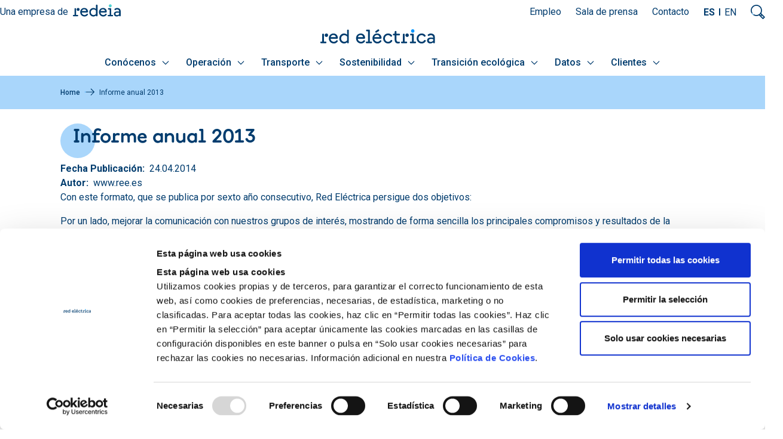

--- FILE ---
content_type: text/html; charset=UTF-8
request_url: https://www.ree.es/es/publicaciones/informe-anual-2013
body_size: 21187
content:

<!DOCTYPE html>
<html lang="es" dir="ltr" prefix="content: http://purl.org/rss/1.0/modules/content/  dc: http://purl.org/dc/terms/  foaf: http://xmlns.com/foaf/0.1/  og: http://ogp.me/ns#  rdfs: http://www.w3.org/2000/01/rdf-schema#  schema: http://schema.org/  sioc: http://rdfs.org/sioc/ns#  sioct: http://rdfs.org/sioc/types#  skos: http://www.w3.org/2004/02/skos/core#  xsd: http://www.w3.org/2001/XMLSchema# " class="overflow-x-hidden">
  <head>
    <meta charset="utf-8" />
<meta name="viewport" content="width=device-width, initial-scale=1.0" />
<link rel="canonical" href="https://www.ree.es/es/publicaciones/informe-anual-2013" />
<meta name="author" content="Redeia" />
<meta property="og:site_name" content="Red Eléctrica" />
<meta property="og:url" content="https://www.ree.es/es/publicaciones/informe-anual-2013" />
<meta property="og:title" content="Informe anual 2013" />
<meta property="og:description" content="Con este formato, que se publica por sexto año consecutivo, Red Eléctrica persigue dos objetivos:  Por un lado, mejorar la comunicación con nuestros grupos de interés, mostrando de forma sencilla los principales compromisos y resultados de la responsabilidad corporativa de la compañía en los ámbitos económico, social y ambiental. Y por otro, aplicar nuestra política de reducción de impactos ambientales, al no editar en papel los documentos completos. " />
<meta name="twitter:card" content="summary_large_image" />
<meta name="twitter:description" content="Con este formato, que se publica por sexto año consecutivo, Red Eléctrica persigue dos objetivos:  Por un lado, mejorar la comunicación con nuestros grupos de interés, mostrando de forma sencilla los principales compromisos y resultados de la responsabilidad corporativa de la compañía en los ámbitos económico, social y ambiental. Y por otro, aplicar nuestra política de reducción de impactos ambientales, al no editar en papel los documentos completos. " />
<meta name="twitter:title" content="Informe anual 2013" />
<meta name="twitter:image" content="https://www.ree.es/sites/default/files/styles/crop_style_related/public/ia_529-1.png?itok=Xkx4aV_L | https://www.ree.es/sites/default/files/iStock-1214889162.jpg" />
<meta name="Generator" content="Drupal 10 (https://www.drupal.org)" />
<meta name="MobileOptimized" content="width" />
<meta name="HandheldFriendly" content="true" />
<script type="application/ld+json">{
    "@context": "https://schema.org",
    "@type": "BreadcrumbList",
    "itemListElement": [
        {
            "@type": "ListItem",
            "position": 1,
            "name": "Home",
            "item": "https://www.ree.es/es"
        },
        {
            "@type": "ListItem",
            "position": 2,
            "name": "Informe anual 2013"
        }
    ]
}</script>
<link rel="icon" href="/themes/custom/ree/favicon.ico" type="image/vnd.microsoft.icon" />
<link rel="alternate" hreflang="es" href="https://www.ree.es/es/publicaciones/informe-anual-2013" />
<link rel="alternate" hreflang="en" href="https://www.ree.es/en/publications/annual-report-2013" />
<script>window.a2a_config=window.a2a_config||{};a2a_config.callbacks=[];a2a_config.overlays=[];a2a_config.templates={};a2a_config.icon_color = "transparent";</script>

    <title>Informe anual 2013 | Red Eléctrica</title>
    <link rel="stylesheet" media="all" href="/sites/default/files/css/css_atIIo6Aesl-CmnzLiF0yUOXiMpKKn1XsySDhddy7aik.css?delta=0&amp;language=es&amp;theme=ree&amp;include=[base64]" />
<link rel="stylesheet" media="all" href="https://unpkg.com/aos@2.3.1/dist/aos.css" />
<link rel="stylesheet" media="all" href="/sites/default/files/css/css_NgFrgulXdfm3JVhF2GAv1VBZSJnoLFqK92-G8uytJ6Y.css?delta=2&amp;language=es&amp;theme=ree&amp;include=[base64]" />
<link rel="stylesheet" media="all" href="https://cdnjs.cloudflare.com/ajax/libs/font-awesome/4.3.0/css/font-awesome.min.css" />
<link rel="stylesheet" media="all" href="/sites/default/files/css/css_pN8yUuqx6aYr0rm40XoJMhgzemYiez7ShFxu1qKfJJ8.css?delta=4&amp;language=es&amp;theme=ree&amp;include=[base64]" />
<link rel="stylesheet" media="all" href="/sites/default/files/css/css_TvN_EnXADUxdC7j3u-321fVI8ngcaWB1xBYWbeAwS44.css?delta=5&amp;language=es&amp;theme=ree&amp;include=[base64]" />
<link rel="stylesheet" media="all" href="https://fonts.googleapis.com/css2?family=Roboto:ital,wght@0,400;0,500;0,700;0,900;1,400;1,500;1,700;1,900&amp;display=swap" />
<link rel="stylesheet" media="all" href="https://fonts.googleapis.com/css2?family=Bebas+Neue&amp;family=Lexend:wght@100;200;300;400;500;600;700;800;900&amp;&amp;display=swap" />
<link rel="stylesheet" media="all" href="/sites/default/files/css/css_8awHsxHXItA8Ob3aD1vxo0-MzfoQGx3PMbi6Gn94lp8.css?delta=8&amp;language=es&amp;theme=ree&amp;include=[base64]" />

    <script type="application/json" data-drupal-selector="drupal-settings-json">{"path":{"baseUrl":"\/","pathPrefix":"es\/","currentPath":"node\/4175","currentPathIsAdmin":false,"isFront":false,"currentLanguage":"es"},"pluralDelimiter":"\u0003","suppressDeprecationErrors":true,"gtag":{"tagId":"G-4K64G3KD3N","consentMode":true,"otherIds":[""],"events":[],"additionalConfigInfo":[]},"ajaxPageState":{"libraries":"[base64]","theme":"ree","theme_token":null},"ajaxTrustedUrl":{"\/es\/search":true},"gtm":{"tagId":null,"settings":{"data_layer":"dataLayer","include_classes":false,"allowlist_classes":"","blocklist_classes":"","include_environment":false,"environment_id":"","environment_token":""},"tagIds":["GTM-N5H3FB9"]},"clientside_validation_jquery":{"validate_all_ajax_forms":2,"force_validate_on_blur":false,"force_html5_validation":false,"messages":{"required":"Este campo es obligatorio.","remote":"Please fix this field.","email":"Please enter a valid email address.","url":"Please enter a valid URL.","date":"Please enter a valid date.","dateISO":"Please enter a valid date (ISO).","number":"Please enter a valid number.","digits":"Please enter only digits.","equalTo":"Please enter the same value again.","maxlength":"Please enter no more than {0} characters.","minlength":"Please enter at least {0} characters.","rangelength":"Please enter a value between {0} and {1} characters long.","range":"Please enter a value between {0} and {1}.","max":"Please enter a value less than or equal to {0}.","min":"Please enter a value greater than or equal to {0}.","step":"Please enter a multiple of {0}."}},"custom_popular_searches":["centros de transformaci\u00f3n","servicios de ajuste precios","costes de energia","procedimientos de operacion","demanda"],"dataLayer":{"idioma":"es","event":"loadComplete"},"dataLayerGA4":{"idioma":"es","event":"loadCompleteGA4"},"TBMegaMenu":{"TBElementsCounter":{"column":null},"theme":"ree"},"search_api_autocomplete":{"buscador":{"auto_submit":true}},"webree":{"webreeJS":{"aviso_legal":"\/es\/aviso-legal"}},"user":{"uid":0,"permissionsHash":"2a57cdf2f8d81f5b20306229f56d38ae2e28bbb69910d6fbd0b9cd0a79db698c"}}</script>
<script src="/sites/default/files/js/js_sNTqjwSP0daSvyPrnThFYDx0SXLvXvdRZI0Jo08GG2w.js?scope=header&amp;delta=0&amp;language=es&amp;theme=ree&amp;include=[base64]"></script>
<script src="https://consent.cookiebot.com/uc.js" id="Cookiebot" data-cbid="541b8a4b-f523-4a78-b320-9a9f4d257275" type="text/javascript"></script>
<script src="/modules/contrib/google_tag/js/gtag.js?t95n2z"></script>
<script src="/modules/contrib/google_tag/js/gtm.js?t95n2z"></script>

  </head>
  <body class="path-node page-node-type-publication    bg- d-flex flex-column">
        <div class="visually-hidden-focusable skip-link p-3 container">
      <a href="#main-content" class="p-2">
        Pasar al contenido principal
      </a>
    </div>
    <noscript><iframe src="https://www.googletagmanager.com/ns.html?id=GTM-N5H3FB9"
                  height="0" width="0" style="display:none;visibility:hidden"></iframe></noscript>

      <div class="dialog-off-canvas-main-canvas d-flex flex-column" data-off-canvas-main-canvas>
    
<header>
	<div class="tso_header_search_region">  <div class="region region-header-search">
    <div id="block-sitebranding" class="block block-system block-system-branding-block">
  
    
  <div class="navbar-brand d-flex align-items-center">

    <a href="/es" title="Home" rel="home" class="site-logo d-block">
    <img src="/themes/custom/ree/logo.svg" alt="Home" />
  </a>
  
  <div>
    
      </div>
</div>
</div>
<div class="views-exposed-form bef-exposed-form block block-search container-inline" data-drupal-selector="views-exposed-form-buscador-block-top-buscador" id="block-formularioexpuestobuscadorblock-top-buscador">
	
		
	<div class="searches">
					<form data-block="header_search" action="/es/search" method="get" id="views-exposed-form-buscador-block-top-buscador" accept-charset="UTF-8">
  <div class="form--inline clearfix">
  <div class="js-form-item form-item js-form-type-search-api-autocomplete form-type-search-api-autocomplete js-form-item-search-api-fulltext form-item-search-api-fulltext d-flex align-items-center m-0">
      
        
  <input data-drupal-selector="edit-search-api-fulltext" data-search-api-autocomplete-search="buscador" class="form-autocomplete form-text form-control" data-autocomplete-path="/es/search_api_autocomplete/buscador?display=block_top_buscador&amp;&amp;filter=search_api_fulltext" type="text" id="edit-search-api-fulltext" name="search_api_fulltext" value="" size="30" maxlength="128" placeholder="Buscar" />


        </div>
<div data-drupal-selector="edit-actions" class="form-actions js-form-wrapper form-wrapper" id="edit-actions">
    <input data-drupal-selector="edit-submit-buscador" type="submit" id="edit-submit-buscador" value="Buscar" class="button js-form-submit form-submit btn btn-primary" />


    <input data-drupal-selector="edit-reset-buscador" type="submit" id="edit-reset-buscador" name="reset" value="Limpiar" class="button js-form-submit form-submit btn btn-primary" />

</div>

</div>

</form>

				<div class="suggestions-div"></div>
	</div>
</div><div id="block-searchiconclose" class="block block-block-content block-block-content27ae3c8e-d632-44d5-88e0-1f3004d5288c">
  
    
        <div data-block="header_search" class="layout layout--onecol">
    <div  class="layout__region layout__region--content">
      
            <div class="clearfix text-formatted field field--name-body field--type-text-with-summary field--label-hidden field__item"><div class="icon-search--close"><a href="#">Cerrar</a></div>
</div>
      
    </div>
  </div>


  </div>

  </div>
</div>
	<div class="tso_header_wrapper">
		<div class="tso_header">
			<div class="tso_header_top_left">  <div class="region region-header-top-left">
    <div id="block-nuestrasmarcasgrupo" class="block block-block-content block-block-contentfcad72a5-abd5-4ad9-a95a-2fe3ce72adec">
  
    
        <div data-block="header_top_left" class="layout layout--onecol">
    <div  class="layout__region layout__region--content">
      
            <div class="clearfix text-formatted field field--name-body field--type-text-with-summary field--label-hidden field__item"><div class="filiales-block">
<h2>Nuestro grupo</h2>
<span class="marcas__list"><span>Una empresa de </span><a class="filiales-links newco" href="http://www.redeia.com/es" target="_blank" title="Redeia">Redeia</a></span></div>
</div>
      
    </div>
  </div>


  </div>

  </div>
</div>
			<div class="tso_header_top_right">  <div class="region region-header-top-right">
    <div id="block-headermenu" class="block block-tb-megamenu block-tb-megamenu-menu-blockmenu-header-menu">
  
    
      <div  class="tb-megamenu tb-megamenu-menu-header-menu" role="navigation" aria-label="Navegación Principal">
      <button data-target=".nav-collapse" data-toggle="collapse" class="btn btn-navbar tb-megamenu-button" type="button">
      <i class="fa fa-reorder"></i>
    </button>
    <div class="nav-collapse  always-show">
    <ul  class="tb-megamenu-nav nav level-0 items-3" role="list" >
        <li  class="tb-megamenu-item level-1 mega" data-id="menu_link_content:f2385de9-12df-4315-97eb-b7d6702c0dd8" data-level="1" data-type="menu_item" data-class="" data-xicon="" data-caption="" data-alignsub="" data-group="0" data-hidewcol="0" data-hidesub="0" data-label="" aria-level="1" >
      <a href="https://talento.carrerasenred.com/"  target="_blank">
          Empleo
          </a>
  
</li>

        <li  class="tb-megamenu-item level-1 mega" data-id="menu_link_content:2c3f6af8-ee41-4c55-aadb-9310584761c7" data-level="1" data-type="menu_item" data-class="" data-xicon="" data-caption="" data-alignsub="" data-group="0" data-hidewcol="0" data-hidesub="0" data-label="" aria-level="1" >
      <a href="/es/sala-prensa" >
          Sala de prensa
          </a>
  
</li>

        <li  class="tb-megamenu-item level-1 mega" data-id="menu_link_content:c041c5ee-4b9d-4a92-bc38-07fe0b52b14b" data-level="1" data-type="menu_item" data-class="" data-xicon="" data-caption="" data-alignsub="" data-group="0" data-hidewcol="0" data-hidesub="0" data-label="" aria-level="1" >
      <a href="/es/conocenos/contacto" >
          Contacto
          </a>
  
</li>

  </ul>

      </div>
  </div>

  </div>
<div class="language-switcher-language-url block block-language block-language-blocklanguage-interface" id="block-alternadordeidioma" role="navigation">
  
    
      <ul data-block="header_top_right"><li hreflang="es" data-drupal-link-system-path="node/4175" class="is-active" aria-current="page"><a href="/es/publicaciones/informe-anual-2013" class="language-link is-active" hreflang="es" data-drupal-link-system-path="node/4175" aria-current="page">ES</a></li><li hreflang="en" data-drupal-link-system-path="node/4175"><a href="/en/publications/annual-report-2013" class="language-link" hreflang="en" data-drupal-link-system-path="node/4175">EN</a></li></ul>
  </div>
<div id="block-searchiconopen" class="block block-block-content block-block-content98c1a873-026e-418c-9e82-e83df8c7abb5">
  
    
        <div data-block="header_top_right" class="layout layout--onecol">
    <div  class="layout__region layout__region--content">
      
            <div class="clearfix text-formatted field field--name-body field--type-text-with-summary field--label-hidden field__item"><div class="icon-search--open"><a href="#">Mostrar buscador</a></div>
</div>
      
    </div>
  </div>


  </div>

  </div>

        <div class="tso_sticky_dropdown dropdown">
          <button class="tso_sticky_dropdown__button dropdown-toggle" type="button" id="dropdownStickyMenuButton" data-bs-toggle="dropdown" aria-expanded="false" data-bs-auto-close="outside" data-bs-offset="24,19" data-bs-reference=".tso_header">
            Abrir menú cabecera
          </button>
          <ul class="tso_sticky_dropdown__menu dropdown-menu dropdown-menu-end" aria-labelledby="dropdownStickyMenuButton">
            <div class="tso_sticky_dropdown__menu__content position-relative"></div>
          </ul>
        </div>
              </div>
			<div class="tso_header_logo">  <div class="region region-header-logo">
    <div id="block-ree-branding" class="block block-system block-system-branding-block">
  
    
  <div class="navbar-brand d-flex align-items-center">

    <a href="/es" title="Home" rel="home" class="site-logo d-block">
    <img src="/themes/custom/ree/logo.svg" alt="Home" />
  </a>
  
  <div>
    
      </div>
</div>
</div>

  </div>
</div>
			<div class="tso_header_menu_main">  <div class="region region-header-menu-main">
    <div id="block-navegacionprincipal" class="block block-tb-megamenu block-tb-megamenu-menu-blockmain">
  
    
      <style type="text/css">
  .tb-megamenu.animate .mega > .mega-dropdown-menu, .tb-megamenu.animate.slide .mega > .mega-dropdown-menu > div {
    transition-delay: 200ms;  -webkit-transition-delay: 200ms;  -ms-transition-delay: 200ms;  -o-transition-delay: 200ms;  transition-duration: 400ms;  -webkit-transition-duration: 400ms;  -ms-transition-duration: 400ms;  -o-transition-duration: 400ms;
  }
</style>
<div  class="tb-megamenu tb-megamenu-main animate slide" data-duration="400" data-delay="200" id="tb-megamenu-main" role="navigation" aria-label="Navegación Principal">
      <button data-target=".nav-collapse" data-toggle="collapse" class="btn btn-navbar tb-megamenu-button" type="button">
      <i class="fa fa-reorder"></i>
    </button>
    <div class="nav-collapse  always-show">
    <ul  class="tb-megamenu-nav nav level-0 items-7" role="list" >
        <li  class="tb-megamenu-item level-1 mega dropdown" data-id="menu_link_content:e2c4dddc-b0a4-4f1e-b300-800f75a388a8" data-level="1" data-type="menu_item" data-class="" data-xicon="" data-caption="" data-alignsub="" data-group="0" data-hidewcol="0" data-hidesub="0" data-label="" aria-level="1" >
      <a href="/es/conocenos"  class="dropdown-toggle" title="Conócenos" aria-expanded="false">
          Conócenos
          <span class="caret"></span>
          </a>
  <div  class="tb-megamenu-submenu dropdown-menu mega-dropdown-menu nav-child" data-class="" data-width="" role="list">
  <div class="mega-dropdown-inner">
          <div  class="tb-megamenu-row row-fluid">
      <div  data-showblocktitle="1" class="tb-megamenu-column span mega-col-nav" data-class="" data-width="" data-hidewcol="" id="tb-megamenu-column-1">
  <div class="tb-megamenu-column-inner mega-inner clearfix">
                 <div  class="tb-block tb-megamenu-block" data-type="block" data-block="somoseltsoespanoldesde1985">
    <div class="block-inner">
      <div id="block-block-content3cd96a0e-e3a9-4764-86e1-3cd6cd605942" class="block block-block-content block-block-content3cd96a0e-e3a9-4764-86e1-3cd6cd605942 tso_block_menu_title">
          <div class="tso_block_menu_title__text">
        
            <div class="clearfix text-formatted field field--name-body field--type-text-with-summary field--label-hidden field__item"><p>Somos el TSO español desde 1985</p></div>
      
      </div>
    </div>



    </div>
  </div>

      </div>
</div>

  </div>

          <div  class="tb-megamenu-row row-fluid">
      <div  class="tb-megamenu-column span4 mega-col-nav" data-class="" data-width="4" data-hidewcol="0" id="tb-megamenu-column-2">
  <div class="tb-megamenu-column-inner mega-inner clearfix">
               <div class="button-back-menu-wrapper"><button class="button-back-menu">Volver</button></div>
<ul  class="tb-megamenu-subnav mega-nav level-1 items-5" role="list">
        <li  class="tb-megamenu-item level-2 mega" data-id="menu_link_content:58bd51ec-2d11-45bc-b084-d05c792618a2" data-level="2" data-type="menu_item" data-class="" data-xicon="" data-caption="" data-alignsub="" data-group="0" data-hidewcol="0" data-hidesub="0" data-label="" aria-level="2" >
      <a href="/es/conocenos/quienes-somos"  title="Quiénes somos">
          Quiénes somos
          </a>
  
</li>

        <li  class="tb-megamenu-item level-2 mega" data-id="menu_link_content:c01d5ca0-4b12-4c4d-87e1-1cd99bd9b7dc" data-level="2" data-type="menu_item" data-class="" data-xicon="" data-caption="" data-alignsub="" data-group="0" data-hidewcol="0" data-hidesub="0" data-label="" aria-level="2" >
      <a href="/es/conocenos/cuatro-decadas-contigo"  title="Cuatro décadas contigo">
          Cuatro décadas contigo
          </a>
  
</li>

        <li  class="tb-megamenu-item level-2 mega" data-id="menu_link_content:2dd01c44-d1cd-4168-9cab-cc0af9fb880e" data-level="2" data-type="menu_item" data-class="" data-xicon="" data-caption="" data-alignsub="" data-group="0" data-hidewcol="0" data-hidesub="0" data-label="" aria-level="2" >
      <a href="/es/conocenos/nuestra-historia"  title="Nuestra historia">
          Nuestra historia
          </a>
  
</li>

        <li  class="tb-megamenu-item level-2 mega dropdown-submenu" data-id="menu_link_content:ad029c82-e0c4-411b-9ea8-e9822778ae53" data-level="2" data-type="menu_item" data-class="" data-xicon="" data-caption="" data-alignsub="" data-group="0" data-hidewcol="0" data-hidesub="0" data-label="" aria-level="2" >
      <a href="/es/conocenos/marco-regulatorio"  class="dropdown-toggle" title="Marco regulatorio" aria-expanded="false">
          Marco regulatorio
          <span class="caret"></span>
          </a>
  <div  class="tb-megamenu-submenu dropdown-menu mega-dropdown-menu nav-child" data-class="" data-width="" role="list">
  <div class="mega-dropdown-inner">
          <div  class="tb-megamenu-row row-fluid">
      <div  class="tb-megamenu-column span12 mega-col-nav" data-class="" data-width="12" data-hidewcol="0" id="tb-megamenu-column-3">
  <div class="tb-megamenu-column-inner mega-inner clearfix">
               <div class="button-back-menu-wrapper"><button class="button-back-menu">Volver</button></div>
<ul  class="tb-megamenu-subnav mega-nav level-2 items-3" role="list">
        <li  class="tb-megamenu-item level-3 mega" data-id="menu_link_content:968c0083-e853-4192-8699-0dd887ed29f3" data-level="3" data-type="menu_item" data-class="" data-xicon="" data-caption="" data-alignsub="" data-group="0" data-hidewcol="0" data-hidesub="0" data-label="" aria-level="3" >
      <a href="/es/conocenos/marco-regulatorio/normativa-nacional-y-europea"  title="Normativa nacional y europea">
          Normativa nacional y europea
          </a>
  
</li>

        <li  class="tb-megamenu-item level-3 mega" data-id="menu_link_content:80d74eab-1276-4324-b368-3f96afe48619" data-level="3" data-type="menu_item" data-class="" data-xicon="" data-caption="" data-alignsub="" data-group="0" data-hidewcol="0" data-hidesub="0" data-label="" aria-level="3" >
      <a href="/es/conocenos/marco-regulatorio/procedimientos-de-operacion"  title="Procedimientos de operación">
          Procedimientos de operación
          </a>
  
</li>

        <li  class="tb-megamenu-item level-3 mega" data-id="menu_link_content:66f2ee1f-35a1-413d-a881-48852aff7993" data-level="3" data-type="menu_item" data-class="" data-xicon="" data-caption="" data-alignsub="" data-group="0" data-hidewcol="0" data-hidesub="0" data-label="" aria-level="3" >
      <a href="/es/conocenos/marco-regulatorio/codigos-de-red-europeos"  title="Códigos de red europeos">
          Códigos de red europeos
          </a>
  
</li>

  </ul>

      </div>
</div>

  </div>

      </div>
</div>

</li>

        <li  class="tb-megamenu-item level-2 mega" data-id="menu_link_content:2e998928-0af5-4a14-98da-b003ae5695c3" data-level="2" data-type="menu_item" data-class="" data-xicon="" data-caption="" data-alignsub="" data-group="0" data-hidewcol="0" data-hidesub="0" data-label="" aria-level="2" >
      <a href="/es/conocenos/contacto"  title="Contacto">
          Contacto
          </a>
  
</li>

  </ul>

      </div>
</div>

      <div  data-showblocktitle="1" class="tb-megamenu-column span8 mega-col-nav" data-class="" data-width="8" data-hidewcol="" id="tb-megamenu-column-4">
  <div class="tb-megamenu-column-inner mega-inner clearfix">
                 <div  class="tb-block tb-megamenu-block" data-type="block" data-block="conocenossubmenu">
    <div class="block-inner">
      <div id="block-block-content065149c4-28b3-4174-be55-7762c2c27181" class="block block-block-content block-block-content065149c4-28b3-4174-be55-7762c2c27181">
  
    
      

<div class="field field--name-field-tso-bloque-embebido field--type-entity-reference field--label-hidden">
			<div class="field__items">
							<div class="field__item tso_block_menu_card">
				<div class="tso_block_menu_card__wrapper tso_menu-card-mini">
											<div class="tso_block_menu_card__img">
							
            <div class="field field--name-field-tso-card-menu-image field--type-image field--label-hidden field__item">  <img loading="lazy" src="/sites/default/files/2024-08/quienes_somos_cabecera.jpg" width="1000" height="655" alt="Dos operarios hablando" typeof="foaf:Image" class="img-fluid" />

</div>
      
						</div>
						<div class="tso_block_menu_card__text">
							<div class="tso_block_menu_card__title">
								
            <div class="clearfix text-formatted field field--name-field-tso-card-menu-title field--type-text-long field--label-hidden field__item"><p>Quiénes somos</p></div>
      
							</div>
							<div class="tso_block_menu_card__body">
								
            <div class="clearfix text-formatted field field--name-field-tso-card-menu-body-text field--type-text-long field--label-hidden field__item"><p>Descubre qué es Red Eléctrica, a qué nos dedicamos y por qué somos la columna vertebral del sistema eléctrico en España y de la transición ecológica.</p></div>
      
							</div>
						</div>
                          <div class="tso_block_menu_card__link">
                
            <div class="field field--name-field-tso-card-menu-link field--type-link field--label-hidden field__item"><a href="/es/conocenos/quienes-somos">Ir al detalle</a></div>
      
              </div>
            									</div>
			</div>
						</div>
	</div>


  </div>

    </div>
  </div>

      </div>
</div>

  </div>

      </div>
</div>

</li>

        <li  class="tb-megamenu-item level-1 mega dropdown" data-id="menu_link_content:e84aa66a-3752-4ea6-8a11-0a7fe1825981" data-level="1" data-type="menu_item" data-class="" data-xicon="" data-caption="" data-alignsub="" data-group="0" data-hidewcol="0" data-hidesub="0" data-label="" aria-level="1" >
      <a href="/es/operacion"  class="dropdown-toggle" title="Operación" aria-expanded="false">
          Operación
          <span class="caret"></span>
          </a>
  <div  class="tb-megamenu-submenu dropdown-menu mega-dropdown-menu nav-child" data-class="" data-width="" role="list">
  <div class="mega-dropdown-inner">
          <div  class="tb-megamenu-row row-fluid">
      <div  data-showblocktitle="1" class="tb-megamenu-column span mega-col-nav" data-class="" data-width="" data-hidewcol="" id="tb-megamenu-column-5">
  <div class="tb-megamenu-column-inner mega-inner clearfix">
                 <div  class="tb-block tb-megamenu-block" data-type="block" data-block="somoseloperadordelsistemaelectrico">
    <div class="block-inner">
      <div id="block-block-content430f6822-e106-48e6-98a2-25cf5a414b3e" class="block block-block-content block-block-content430f6822-e106-48e6-98a2-25cf5a414b3e tso_block_menu_title">
          <div class="tso_block_menu_title__text">
        
            <div class="clearfix text-formatted field field--name-body field--type-text-with-summary field--label-hidden field__item"><p>Somos el operador del sistema eléctrico</p></div>
      
      </div>
    </div>



    </div>
  </div>

      </div>
</div>

  </div>

          <div  class="tb-megamenu-row row-fluid">
      <div  class="tb-megamenu-column span4 mega-col-nav" data-class="" data-width="4" data-hidewcol="0" id="tb-megamenu-column-6">
  <div class="tb-megamenu-column-inner mega-inner clearfix">
               <div class="button-back-menu-wrapper"><button class="button-back-menu">Volver</button></div>
<ul  class="tb-megamenu-subnav mega-nav level-1 items-5" role="list">
        <li  class="tb-megamenu-item level-2 mega dropdown-submenu" data-id="menu_link_content:947d3405-9803-4937-80cb-e37e7ff6b087" data-level="2" data-type="menu_item" data-class="" data-xicon="" data-caption="" data-alignsub="" data-group="0" data-hidewcol="0" data-hidesub="0" data-label="" aria-level="2" >
      <a href="/es/operacion/sistema-electrico"  class="dropdown-toggle" title="El sistema eléctrico español" aria-expanded="false">
          El sistema eléctrico español
          <span class="caret"></span>
          </a>
  <div  class="tb-megamenu-submenu dropdown-menu mega-dropdown-menu nav-child" data-class="" data-width="" role="list">
  <div class="mega-dropdown-inner">
          <div  class="tb-megamenu-row row-fluid">
      <div  class="tb-megamenu-column span12 mega-col-nav" data-class="" data-width="12" data-hidewcol="0" id="tb-megamenu-column-7">
  <div class="tb-megamenu-column-inner mega-inner clearfix">
               <div class="button-back-menu-wrapper"><button class="button-back-menu">Volver</button></div>
<ul  class="tb-megamenu-subnav mega-nav level-2 items-3" role="list">
        <li  class="tb-megamenu-item level-3 mega" data-id="menu_link_content:a51c67dc-a467-4de4-88e1-cf5d05476837" data-level="3" data-type="menu_item" data-class="" data-xicon="" data-caption="" data-alignsub="" data-group="0" data-hidewcol="0" data-hidesub="0" data-label="" aria-level="3" >
      <a href="/es/operacion/sistema-electrico/sistemas-no-peninsulares"  title="Sistemas no peninsulares">
          Sistemas no peninsulares
          </a>
  
</li>

        <li  class="tb-megamenu-item level-3 mega" data-id="menu_link_content:4af884cb-e1d5-4168-9775-3dd6d58e1705" data-level="3" data-type="menu_item" data-class="" data-xicon="" data-caption="" data-alignsub="" data-group="0" data-hidewcol="0" data-hidesub="0" data-label="" aria-level="3" >
      <a href="/es/operacion/sistema-electrico/pvpc"  title="Precio voluntario para el pequeño consumidor (PVPC)">
          Precio voluntario para el pequeño consumidor (PVPC)
          </a>
  
</li>

        <li  class="tb-megamenu-item level-3 mega" data-id="menu_link_content:c1ad8378-a584-418c-87de-08978f4375d6" data-level="3" data-type="menu_item" data-class="" data-xicon="" data-caption="" data-alignsub="" data-group="0" data-hidewcol="0" data-hidesub="0" data-label="" aria-level="3" >
      <a href="/es/operacion/sistema-electrico/demanda-y-produccion-en-tiempo-real"  title="Curvas de demanda y producción en tiempo real">
          Curvas de demanda y producción en tiempo real
          </a>
  
</li>

  </ul>

      </div>
</div>

  </div>

      </div>
</div>

</li>

        <li  class="tb-megamenu-item level-2 mega dropdown-submenu" data-id="menu_link_content:39054083-0750-4bac-bb8f-3afeddc513a0" data-level="2" data-type="menu_item" data-class="" data-xicon="" data-caption="" data-alignsub="" data-group="0" data-hidewcol="0" data-hidesub="0" data-label="" aria-level="2" >
      <a href="/es/operacion/garantia-suministro-electrico"  class="dropdown-toggle" title="Garantía de suministro" aria-expanded="false">
          Garantía de suministro
          <span class="caret"></span>
          </a>
  <div  class="tb-megamenu-submenu dropdown-menu mega-dropdown-menu nav-child" data-class="" data-width="" role="list">
  <div class="mega-dropdown-inner">
          <div  class="tb-megamenu-row row-fluid">
      <div  class="tb-megamenu-column span12 mega-col-nav" data-class="" data-width="12" data-hidewcol="0" id="tb-megamenu-column-8">
  <div class="tb-megamenu-column-inner mega-inner clearfix">
               <div class="button-back-menu-wrapper"><button class="button-back-menu">Volver</button></div>
<ul  class="tb-megamenu-subnav mega-nav level-2 items-3" role="list">
        <li  class="tb-megamenu-item level-3 mega" data-id="menu_link_content:52e96bb7-800f-4153-b3d7-67bb8cb42c45" data-level="3" data-type="menu_item" data-class="" data-xicon="" data-caption="" data-alignsub="" data-group="0" data-hidewcol="0" data-hidesub="0" data-label="" aria-level="3" >
      <a href="/es/operacion/garantia-suministro-electrico/centros-control-cecoel"  title="Centros de control">
          Centros de control
          </a>
  
</li>

        <li  class="tb-megamenu-item level-3 mega" data-id="menu_link_content:7bdb3ae8-8543-4d22-870f-61c9083c3901" data-level="3" data-type="menu_item" data-class="" data-xicon="" data-caption="" data-alignsub="" data-group="0" data-hidewcol="0" data-hidesub="0" data-label="" aria-level="3" >
      <a href="/es/operacion/garantia-suministro/servicios-ajuste"  title="Servicios de ajuste">
          Servicios de ajuste
          </a>
  
</li>

        <li  class="tb-megamenu-item level-3 mega" data-id="menu_link_content:45822751-19b4-4427-ba0a-93656cf0ba84" data-level="3" data-type="menu_item" data-class="" data-xicon="" data-caption="" data-alignsub="" data-group="0" data-hidewcol="0" data-hidesub="0" data-label="" aria-level="3" >
      <a href="/es/operacion/garantia-suministro/medidas-liquidaciones"  title="Medidas y liquidaciones">
          Medidas y liquidaciones
          </a>
  
</li>

  </ul>

      </div>
</div>

  </div>

      </div>
</div>

</li>

        <li  class="tb-megamenu-item level-2 mega dropdown-submenu" data-id="menu_link_content:f536cb89-c347-4a9d-b59f-0ba80949ce1b" data-level="2" data-type="menu_item" data-class="" data-xicon="" data-caption="" data-alignsub="" data-group="0" data-hidewcol="0" data-hidesub="0" data-label="" aria-level="2" >
      <a href="/es/operacion/integracion-renovables"  class="dropdown-toggle" title="Integración de renovables" aria-expanded="false">
          Integración de renovables
          <span class="caret"></span>
          </a>
  <div  class="tb-megamenu-submenu dropdown-menu mega-dropdown-menu nav-child" data-class="" data-width="" role="list">
  <div class="mega-dropdown-inner">
          <div  class="tb-megamenu-row row-fluid">
      <div  class="tb-megamenu-column span12 mega-col-nav" data-class="" data-width="12" data-hidewcol="0" id="tb-megamenu-column-9">
  <div class="tb-megamenu-column-inner mega-inner clearfix">
               <div class="button-back-menu-wrapper"><button class="button-back-menu">Volver</button></div>
<ul  class="tb-megamenu-subnav mega-nav level-2 items-1" role="list">
        <li  class="tb-megamenu-item level-3 mega" data-id="menu_link_content:dc0224b3-209a-46c0-a185-9131279767d2" data-level="3" data-type="menu_item" data-class="" data-xicon="" data-caption="" data-alignsub="" data-group="0" data-hidewcol="0" data-hidesub="0" data-label="" aria-level="3" >
      <a href="/es/operacion/integracion-renovables/cecre"  title="Cecre">
          Cecre
          </a>
  
</li>

  </ul>

      </div>
</div>

  </div>

      </div>
</div>

</li>

        <li  class="tb-megamenu-item level-2 mega dropdown-submenu" data-id="menu_link_content:1ea35d84-bf94-411e-808f-0557954980ac" data-level="2" data-type="menu_item" data-class="" data-xicon="" data-caption="" data-alignsub="" data-group="0" data-hidewcol="0" data-hidesub="0" data-label="" aria-level="2" >
      <a href="/es/operacion/desarrollo-sistema"  class="dropdown-toggle" title="Desarrollo del sistema eléctrico " aria-expanded="false">
          Desarrollo del sistema eléctrico 
          <span class="caret"></span>
          </a>
  <div  class="tb-megamenu-submenu dropdown-menu mega-dropdown-menu nav-child" data-class="" data-width="" role="list">
  <div class="mega-dropdown-inner">
          <div  class="tb-megamenu-row row-fluid">
      <div  class="tb-megamenu-column span12 mega-col-nav" data-class="" data-width="12" data-hidewcol="0" id="tb-megamenu-column-10">
  <div class="tb-megamenu-column-inner mega-inner clearfix">
               <div class="button-back-menu-wrapper"><button class="button-back-menu">Volver</button></div>
<ul  class="tb-megamenu-subnav mega-nav level-2 items-4" role="list">
        <li  class="tb-megamenu-item level-3 mega" data-id="menu_link_content:78d13d99-0f1e-481f-ad04-1d83228983c7" data-level="3" data-type="menu_item" data-class="" data-xicon="" data-caption="" data-alignsub="" data-group="0" data-hidewcol="0" data-hidesub="0" data-label="" aria-level="3" >
      <a href="/es/operacion/desarrollo-sistema/acceso-conexion-red"  title="Acceso y conexión a la red">
          Acceso y conexión a la red
          </a>
  
</li>

        <li  class="tb-megamenu-item level-3 mega" data-id="menu_link_content:0b20c495-02d0-42ec-b2fd-45bb7f285c9b" data-level="3" data-type="menu_item" data-class="" data-xicon="" data-caption="" data-alignsub="" data-group="0" data-hidewcol="0" data-hidesub="0" data-label="" aria-level="3" >
      <a href="/es/operacion/desarrollo-sistema/planificacion-nacional"  title="Planificación nacional">
          Planificación nacional
          </a>
  
</li>

        <li  class="tb-megamenu-item level-3 mega" data-id="menu_link_content:e3f76105-97cf-471c-98ad-984bcebdd30e" data-level="3" data-type="menu_item" data-class="" data-xicon="" data-caption="" data-alignsub="" data-group="0" data-hidewcol="0" data-hidesub="0" data-label="" aria-level="3" >
      <a href="/es/operacion/desarrollo-sistema/planificacion-europea"  title="Planificación europea">
          Planificación europea
          </a>
  
</li>

        <li  class="tb-megamenu-item level-3 mega" data-id="menu_link_content:0b1ca005-c5a1-4459-92d0-cb0cc513faa6" data-level="3" data-type="menu_item" data-class="" data-xicon="" data-caption="" data-alignsub="" data-group="0" data-hidewcol="0" data-hidesub="0" data-label="" aria-level="3" >
      <a href="/es/operacion/desarrollo-sistema/estudios-prospectivas"  title="Estudios y prospectivas">
          Estudios y prospectivas
          </a>
  
</li>

  </ul>

      </div>
</div>

  </div>

      </div>
</div>

</li>

        <li  class="tb-megamenu-item level-2 mega" data-id="menu_link_content:fe6c2310-6123-402d-a9ca-7b02cd12deb3" data-level="2" data-type="menu_item" data-class="" data-xicon="" data-caption="" data-alignsub="" data-group="0" data-hidewcol="0" data-hidesub="0" data-label="" aria-level="2" >
      <a href="/es/operacion/mercado-interior-energia"  title="Mercado interior de la energía">
          Mercado interior de la energía
          </a>
  
</li>

  </ul>

      </div>
</div>

      <div  data-showblocktitle="1" class="tb-megamenu-column span8 mega-col-nav" data-class="" data-width="8" data-hidewcol="" id="tb-megamenu-column-11">
  <div class="tb-megamenu-column-inner mega-inner clearfix">
                 <div  class="tb-block tb-megamenu-block" data-type="block" data-block="operacionsubmenu">
    <div class="block-inner">
      <div id="block-block-content1ff57fa5-cf07-4a58-b467-ce1579a57d4d" class="block block-block-content block-block-content1ff57fa5-cf07-4a58-b467-ce1579a57d4d">
  
    
      

<div class="field field--name-field-tso-bloque-embebido field--type-entity-reference field--label-hidden">
			<div class="field__items">
							<div class="field__item tso_block_menu_card">
				<div class="tso_block_menu_card__wrapper tso_menu-card-mini">
											<div class="tso_block_menu_card__img">
							
            <div class="field field--name-field-tso-card-menu-image field--type-image field--label-hidden field__item">  <img loading="lazy" src="/sites/default/files/2023-11/operacion_el_sistema_electrico.jpg" width="1521" height="900" alt="Sistema eléctrico" typeof="foaf:Image" class="img-fluid" />

</div>
      
						</div>
						<div class="tso_block_menu_card__text">
							<div class="tso_block_menu_card__title">
								
            <div class="clearfix text-formatted field field--name-field-tso-card-menu-title field--type-text-long field--label-hidden field__item"><p>El sistema eléctrico</p>
</div>
      
							</div>
							<div class="tso_block_menu_card__body">
								
            <div class="clearfix text-formatted field field--name-field-tso-card-menu-body-text field--type-text-long field--label-hidden field__item"><p>Descubre los elementos que componen el sistema eléctrico nacional y sus particularidades</p>
</div>
      
							</div>
						</div>
                          <div class="tso_block_menu_card__link">
                
            <div class="field field--name-field-tso-card-menu-link field--type-link field--label-hidden field__item"><a href="/es/operacion/sistema-electrico">Ir al detalle</a></div>
      
              </div>
            									</div>
			</div>
					<div class="field__item tso_block_menu_card">
				<div class="tso_block_menu_card__wrapper tso_menu-card-mini">
											<div class="tso_block_menu_card__img">
							
            <div class="field field--name-field-tso-card-menu-image field--type-image field--label-hidden field__item">  <img loading="lazy" src="/sites/default/files/2023-12/Cecoel_megamenu_baja.jpg" width="500" height="333" alt="CECOEL" typeof="foaf:Image" class="img-fluid" />

</div>
      
						</div>
						<div class="tso_block_menu_card__text">
							<div class="tso_block_menu_card__title">
								
            <div class="clearfix text-formatted field field--name-field-tso-card-menu-title field--type-text-long field--label-hidden field__item"><p>Centros de Control Eléctrico</p></div>
      
							</div>
							<div class="tso_block_menu_card__body">
								
            <div class="clearfix text-formatted field field--name-field-tso-card-menu-body-text field--type-text-long field--label-hidden field__item"><p>Conoce cómo funciona el cerebro del sistema eléctrico 24 horas al día, 365 días al año.</p></div>
      
							</div>
						</div>
                          <div class="tso_block_menu_card__link">
                
            <div class="field field--name-field-tso-card-menu-link field--type-link field--label-hidden field__item"><a href="/es/operacion/garantia-suministro-electrico/centros-control-cecoel">Ir al detalle</a></div>
      
              </div>
            									</div>
			</div>
						</div>
	</div>


  </div>

    </div>
  </div>

      </div>
</div>

  </div>

      </div>
</div>

</li>

        <li  class="tb-megamenu-item level-1 mega dropdown" data-id="menu_link_content:425f785a-d1fa-49ab-bc66-cafd6ab04264" data-level="1" data-type="menu_item" data-class="" data-xicon="" data-caption="" data-alignsub="" data-group="0" data-hidewcol="0" data-hidesub="0" data-label="" aria-level="1" >
      <a href="/es/transporte-electricidad"  class="dropdown-toggle" title="Transporte" aria-expanded="false">
          Transporte
          <span class="caret"></span>
          </a>
  <div  class="tb-megamenu-submenu dropdown-menu mega-dropdown-menu nav-child" data-class="" data-width="" role="list">
  <div class="mega-dropdown-inner">
          <div  class="tb-megamenu-row row-fluid">
      <div  data-showblocktitle="1" class="tb-megamenu-column span mega-col-nav" data-class="" data-width="" data-hidewcol="" id="tb-megamenu-column-12">
  <div class="tb-megamenu-column-inner mega-inner clearfix">
                 <div  class="tb-block tb-megamenu-block" data-type="block" data-block="desarrollamosymantenemoslared">
    <div class="block-inner">
      <div id="block-block-contenta8eff53c-0544-4a3d-8302-b14b8380efda" class="block block-block-content block-block-contenta8eff53c-0544-4a3d-8302-b14b8380efda tso_block_menu_title">
          <div class="tso_block_menu_title__text">
        
            <div class="clearfix text-formatted field field--name-body field--type-text-with-summary field--label-hidden field__item"><p>Desarrollamos y mantenemos la red de transporte eléctrico para garantizar un suministro eléctrico de calidad a toda la sociedad</p></div>
      
      </div>
    </div>



    </div>
  </div>

      </div>
</div>

  </div>

          <div  class="tb-megamenu-row row-fluid">
      <div  class="tb-megamenu-column span4 mega-col-nav" data-class="" data-width="4" data-hidewcol="0" id="tb-megamenu-column-13">
  <div class="tb-megamenu-column-inner mega-inner clearfix">
               <div class="button-back-menu-wrapper"><button class="button-back-menu">Volver</button></div>
<ul  class="tb-megamenu-subnav mega-nav level-1 items-2" role="list">
        <li  class="tb-megamenu-item level-2 mega dropdown-submenu" data-id="menu_link_content:e0b4bb9c-f084-45a3-8792-00217b85ee74" data-level="2" data-type="menu_item" data-class="" data-xicon="" data-caption="" data-alignsub="" data-group="0" data-hidewcol="0" data-hidesub="0" data-label="" aria-level="2" >
      <a href="/es/transporte-electricidad/red"  class="dropdown-toggle" title="Red de transporte" aria-expanded="false">
          Red de transporte
          <span class="caret"></span>
          </a>
  <div  class="tb-megamenu-submenu dropdown-menu mega-dropdown-menu nav-child" data-class="" data-width="" role="list">
  <div class="mega-dropdown-inner">
          <div  class="tb-megamenu-row row-fluid">
      <div  class="tb-megamenu-column span12 mega-col-nav" data-class="" data-width="12" data-hidewcol="0" id="tb-megamenu-column-14">
  <div class="tb-megamenu-column-inner mega-inner clearfix">
               <div class="button-back-menu-wrapper"><button class="button-back-menu">Volver</button></div>
<ul  class="tb-megamenu-subnav mega-nav level-2 items-2" role="list">
        <li  class="tb-megamenu-item level-3 mega" data-id="menu_link_content:0f88b6bf-d048-4639-9d91-b4cda48da086" data-level="3" data-type="menu_item" data-class="" data-xicon="" data-caption="" data-alignsub="" data-group="0" data-hidewcol="0" data-hidesub="0" data-label="" aria-level="3" >
      <a href="/es/transporte-electricidad/red-transporte/nuestras-infraestructuras"  title="Nuestras infraestructuras">
          Nuestras infraestructuras
          </a>
  
</li>

        <li  class="tb-megamenu-item level-3 mega" data-id="menu_link_content:351b6503-84c6-4308-bdaf-4e3da1967569" data-level="3" data-type="menu_item" data-class="" data-xicon="" data-caption="" data-alignsub="" data-group="0" data-hidewcol="0" data-hidesub="0" data-label="" aria-level="3" >
      <a href="/es/transporte-electricidad/red-transporte/tecnologias"  title="Tecnologías">
          Tecnologías
          </a>
  
</li>

  </ul>

      </div>
</div>

  </div>

      </div>
</div>

</li>

        <li  class="tb-megamenu-item level-2 mega dropdown-submenu" data-id="menu_link_content:7703c16b-b10b-4faf-9824-64fe430db915" data-level="2" data-type="menu_item" data-class="" data-xicon="" data-caption="" data-alignsub="" data-group="0" data-hidewcol="0" data-hidesub="0" data-label="" aria-level="2" >
      <a href="/es/transporte-electricidad/proyectos-transporte"  class="dropdown-toggle" title="Proyectos de transporte" aria-expanded="false">
          Proyectos de transporte
          <span class="caret"></span>
          </a>
  <div  class="tb-megamenu-submenu dropdown-menu mega-dropdown-menu nav-child" data-class="" data-width="" role="list">
  <div class="mega-dropdown-inner">
          <div  class="tb-megamenu-row row-fluid">
      <div  class="tb-megamenu-column span12 mega-col-nav" data-class="" data-width="12" data-hidewcol="0" id="tb-megamenu-column-15">
  <div class="tb-megamenu-column-inner mega-inner clearfix">
               <div class="button-back-menu-wrapper"><button class="button-back-menu">Volver</button></div>
<ul  class="tb-megamenu-subnav mega-nav level-2 items-2" role="list">
        <li  class="tb-megamenu-item level-3 mega" data-id="menu_link_content:675f70e8-df57-40f8-b244-bad1fdb35fe0" data-level="3" data-type="menu_item" data-class="" data-xicon="" data-caption="" data-alignsub="" data-group="0" data-hidewcol="0" data-hidesub="0" data-label="" aria-level="3" >
      <a href="/es/transporte-electricidad/proyectos-transporte/como-gestionamos-proyectos"  title="Cómo gestionamos los proyectos">
          Cómo gestionamos los proyectos
          </a>
  
</li>

        <li  class="tb-megamenu-item level-3 mega no-translation" data-id="menu_link_content:5bc1d6d1-16d2-46e0-8480-070bee79eccd" data-level="3" data-type="menu_item" data-class="no-translation" data-xicon="" data-caption="" data-alignsub="" data-group="0" data-hidewcol="0" data-hidesub="0" data-label="" aria-level="3" >
      <a href="/es/transporte-electricidad/proyectos-transporte/mapa-proyectos"  class="no-translation" title="Mapa de proyectos">
          Mapa de proyectos
          </a>
  
</li>

  </ul>

      </div>
</div>

  </div>

      </div>
</div>

</li>

  </ul>

      </div>
</div>

      <div  data-showblocktitle="1" class="tb-megamenu-column span8 mega-col-nav" data-class="" data-width="8" data-hidewcol="" id="tb-megamenu-column-16">
  <div class="tb-megamenu-column-inner mega-inner clearfix">
                 <div  class="tb-block tb-megamenu-block" data-type="block" data-block="transportesubmenu">
    <div class="block-inner">
      <div id="block-block-contentc74cabe4-3e27-47c0-991e-729433d641a7" class="block block-block-content block-block-contentc74cabe4-3e27-47c0-991e-729433d641a7">
  
    
      

<div class="field field--name-field-tso-bloque-embebido field--type-entity-reference field--label-hidden">
			<div class="field__items">
							<div class="field__item tso_block_menu_card">
				<div class="tso_block_menu_card__wrapper tso_menu-card-mini">
											<div class="tso_block_menu_card__img">
							
            <div class="field field--name-field-tso-card-menu-image field--type-image field--label-hidden field__item">  <img loading="lazy" src="/sites/default/files/2024-08/apoyo_nieve_1_350_0_0_0.jpg" width="2150" height="1704" alt="Línea de alta tensión con nieve y hielo" typeof="foaf:Image" class="img-fluid" />

</div>
      
						</div>
						<div class="tso_block_menu_card__text">
							<div class="tso_block_menu_card__title">
								
            <div class="clearfix text-formatted field field--name-field-tso-card-menu-title field--type-text-long field--label-hidden field__item"><p>Nuestras infraestructuras&nbsp;</p></div>
      
							</div>
							<div class="tso_block_menu_card__body">
								
            <div class="clearfix text-formatted field field--name-field-tso-card-menu-body-text field--type-text-long field--label-hidden field__item"><p>Desarrollamos y mantenemos las infraestructuras de la red necesarias para transportar electricidad en alta tensión.</p></div>
      
							</div>
						</div>
                          <div class="tso_block_menu_card__link">
                
            <div class="field field--name-field-tso-card-menu-link field--type-link field--label-hidden field__item"><a href="/es/transporte-electricidad/red-transporte/nuestras-infraestructuras" target="_self">Saber más</a></div>
      
              </div>
            									</div>
			</div>
					<div class="field__item tso_block_menu_card">
				<div class="tso_block_menu_card__wrapper tso_menu-card-mini">
											<div class="tso_block_menu_card__img">
							
            <div class="field field--name-field-tso-card-menu-image field--type-image field--label-hidden field__item">  <img loading="lazy" src="/sites/default/files/2024-08/mapa_proyectos.png" width="743" height="586" alt="Mapa de proyectos" typeof="foaf:Image" class="img-fluid" />

</div>
      
						</div>
						<div class="tso_block_menu_card__text">
							<div class="tso_block_menu_card__title">
								
            <div class="clearfix text-formatted field field--name-field-tso-card-menu-title field--type-text-long field--label-hidden field__item"><p>Mapa de proyectos</p></div>
      
							</div>
							<div class="tso_block_menu_card__body">
								
            <div class="clearfix text-formatted field field--name-field-tso-card-menu-body-text field--type-text-long field--label-hidden field__item"><p>Descubre cuáles son los proyectos de la red de transporte que estamos desarrollando para impulsar la transición ecológica en nuestro país.</p></div>
      
							</div>
						</div>
                          <div class="tso_block_menu_card__link">
                
            <div class="field field--name-field-tso-card-menu-link field--type-link field--label-hidden field__item"><a href="/es/transporte-electricidad/proyectos-transporte/mapa-proyectos" target="_self">Ir al detalle</a></div>
      
              </div>
            									</div>
			</div>
						</div>
	</div>


  </div>

    </div>
  </div>

      </div>
</div>

  </div>

      </div>
</div>

</li>

        <li  class="tb-megamenu-item level-1 mega dropdown" data-id="menu_link_content:514d87c1-0bec-4c39-8cd6-fa74045cbef7" data-level="1" data-type="menu_item" data-class="" data-xicon="" data-caption="" data-alignsub="" data-group="0" data-hidewcol="0" data-hidesub="0" data-label="" aria-level="1" >
      <a href="/es/sostenibilidad"  class="dropdown-toggle" title="Sostenibilidad" aria-expanded="false">
          Sostenibilidad
          <span class="caret"></span>
          </a>
  <div  class="tb-megamenu-submenu dropdown-menu mega-dropdown-menu nav-child" data-class="" data-width="" role="list">
  <div class="mega-dropdown-inner">
          <div  class="tb-megamenu-row row-fluid">
      <div  data-showblocktitle="1" class="tb-megamenu-column span mega-col-nav" data-class="" data-width="" data-hidewcol="" id="tb-megamenu-column-17">
  <div class="tb-megamenu-column-inner mega-inner clearfix">
                 <div  class="tb-block tb-megamenu-block" data-type="block" data-block="gestionamoslareddetransportedeformasostenible">
    <div class="block-inner">
      <div id="block-block-contentf3d445ee-53fa-4507-9e60-ba3f8a6251a3" class="block block-block-content block-block-contentf3d445ee-53fa-4507-9e60-ba3f8a6251a3 tso_block_menu_title">
          <div class="tso_block_menu_title__text">
        
            <div class="clearfix text-formatted field field--name-body field--type-text-with-summary field--label-hidden field__item"><p>Gestionamos la red de transporte de forma sostenible</p></div>
      
      </div>
    </div>



    </div>
  </div>

      </div>
</div>

  </div>

          <div  class="tb-megamenu-row row-fluid">
      <div  class="tb-megamenu-column span4 mega-col-nav" data-class="" data-width="4" data-hidewcol="0" id="tb-megamenu-column-18">
  <div class="tb-megamenu-column-inner mega-inner clearfix">
               <div class="button-back-menu-wrapper"><button class="button-back-menu">Volver</button></div>
<ul  class="tb-megamenu-subnav mega-nav level-1 items-3" role="list">
        <li  class="tb-megamenu-item level-2 mega dropdown-submenu" data-id="menu_link_content:a8acb1a3-a040-4aa8-a65f-c1c17e5c7551" data-level="2" data-type="menu_item" data-class="" data-xicon="" data-caption="" data-alignsub="" data-group="0" data-hidewcol="0" data-hidesub="0" data-label="" aria-level="2" >
      <a href="/es/sostenibilidad/integracion-territorio"  class="dropdown-toggle" title="Integración en el territorio" aria-expanded="false">
          Integración en el territorio
          <span class="caret"></span>
          </a>
  <div  class="tb-megamenu-submenu dropdown-menu mega-dropdown-menu nav-child" data-class="" data-width="" role="list">
  <div class="mega-dropdown-inner">
          <div  class="tb-megamenu-row row-fluid">
      <div  class="tb-megamenu-column span12 mega-col-nav" data-class="" data-width="12" data-hidewcol="0" id="tb-megamenu-column-19">
  <div class="tb-megamenu-column-inner mega-inner clearfix">
               <div class="button-back-menu-wrapper"><button class="button-back-menu">Volver</button></div>
<ul  class="tb-megamenu-subnav mega-nav level-2 items-4" role="list">
        <li  class="tb-megamenu-item level-3 mega" data-id="menu_link_content:25879ee3-5bcd-49da-976c-df6bd348338b" data-level="3" data-type="menu_item" data-class="" data-xicon="" data-caption="" data-alignsub="" data-group="0" data-hidewcol="0" data-hidesub="0" data-label="" aria-level="3" >
      <a href="/es/sostenibilidad/integracion-territorio/diseno-trazado"  title="Diseño del trazado">
          Diseño del trazado
          </a>
  
</li>

        <li  class="tb-megamenu-item level-3 mega" data-id="menu_link_content:4292db9a-d4c0-4057-90df-b013100f76b8" data-level="3" data-type="menu_item" data-class="" data-xicon="" data-caption="" data-alignsub="" data-group="0" data-hidewcol="0" data-hidesub="0" data-label="" aria-level="3" >
      <a href="/es/sostenibilidad/integracion-territorio/campos-electromagneticos"  title="Campos electromagnéticos">
          Campos electromagnéticos
          </a>
  
</li>

        <li  class="tb-megamenu-item level-3 mega" data-id="menu_link_content:067288f2-c0cb-4c7a-b946-1291732df156" data-level="3" data-type="menu_item" data-class="" data-xicon="" data-caption="" data-alignsub="" data-group="0" data-hidewcol="0" data-hidesub="0" data-label="" aria-level="3" >
      <a href="/es/sostenibilidad/integracion-territorio/reduccion-ruido"  title="Reducción de ruido">
          Reducción de ruido
          </a>
  
</li>

        <li  class="tb-megamenu-item level-3 mega" data-id="menu_link_content:434c7af6-11f8-48bf-9e40-115c357faaac" data-level="3" data-type="menu_item" data-class="" data-xicon="" data-caption="" data-alignsub="" data-group="0" data-hidewcol="0" data-hidesub="0" data-label="" aria-level="3" >
      <a href="/es/sostenibilidad/integracion-territorio/patrimonio-cultural"  title="Patrimonio cultural">
          Patrimonio cultural
          </a>
  
</li>

  </ul>

      </div>
</div>

  </div>

      </div>
</div>

</li>

        <li  class="tb-megamenu-item level-2 mega dropdown-submenu" data-id="menu_link_content:f5af0995-9612-4725-b4e0-a13fef5ccb87" data-level="2" data-type="menu_item" data-class="" data-xicon="" data-caption="" data-alignsub="" data-group="0" data-hidewcol="0" data-hidesub="0" data-label="" aria-level="2" >
      <a href="/es/sostenibilidad/medio-ambiente"  class="dropdown-toggle" title="Medio ambiente" aria-expanded="false">
          Medio ambiente
          <span class="caret"></span>
          </a>
  <div  class="tb-megamenu-submenu dropdown-menu mega-dropdown-menu nav-child" data-class="" data-width="" role="list">
  <div class="mega-dropdown-inner">
          <div  class="tb-megamenu-row row-fluid">
      <div  class="tb-megamenu-column span12 mega-col-nav" data-class="" data-width="12" data-hidewcol="0" id="tb-megamenu-column-20">
  <div class="tb-megamenu-column-inner mega-inner clearfix">
               <div class="button-back-menu-wrapper"><button class="button-back-menu">Volver</button></div>
<ul  class="tb-megamenu-subnav mega-nav level-2 items-6" role="list">
        <li  class="tb-megamenu-item level-3 mega" data-id="menu_link_content:b59090c9-2424-4195-a377-c438bd179e24" data-level="3" data-type="menu_item" data-class="" data-xicon="" data-caption="" data-alignsub="" data-group="0" data-hidewcol="0" data-hidesub="0" data-label="" aria-level="3" >
      <a href="/es/sostenibilidad/medio-ambiente/biodiversidad"  title="Biodiversidad">
          Biodiversidad
          </a>
  
</li>

        <li  class="tb-megamenu-item level-3 mega" data-id="menu_link_content:08d2ad18-261b-411d-b588-cf9163f89328" data-level="3" data-type="menu_item" data-class="" data-xicon="" data-caption="" data-alignsub="" data-group="0" data-hidewcol="0" data-hidesub="0" data-label="" aria-level="3" >
      <a href="/es/sostenibilidad/medio-ambiente/restauracion-compensacion-habitats"  title="Restauración y compensación de hábitats">
          Restauración y compensación de hábitats
          </a>
  
</li>

        <li  class="tb-megamenu-item level-3 mega" data-id="menu_link_content:c4b26306-b124-4e7c-8433-3d81a4ca1b58" data-level="3" data-type="menu_item" data-class="" data-xicon="" data-caption="" data-alignsub="" data-group="0" data-hidewcol="0" data-hidesub="0" data-label="" aria-level="3" >
      <a href="/es/sostenibilidad/medio-ambiente/huella-carbono"  title="Huella de carbono">
          Huella de carbono
          </a>
  
</li>

        <li  class="tb-megamenu-item level-3 mega" data-id="menu_link_content:830bf633-95b5-4230-aae1-b9193fcb9e4e" data-level="3" data-type="menu_item" data-class="" data-xicon="" data-caption="" data-alignsub="" data-group="0" data-hidewcol="0" data-hidesub="0" data-label="" aria-level="3" >
      <a href="/es/sostenibilidad/medio-ambiente/economia-circular"  title="Economía circular">
          Economía circular
          </a>
  
</li>

        <li  class="tb-megamenu-item level-3 mega" data-id="menu_link_content:95b76c2e-9438-4ce1-bd60-7bb4dc196132" data-level="3" data-type="menu_item" data-class="" data-xicon="" data-caption="" data-alignsub="" data-group="0" data-hidewcol="0" data-hidesub="0" data-label="" aria-level="3" >
      <a href="/es/sostenibilidad/medio-ambiente/prevencion-incendios-gestion-vegetacion"  title="Incendios y gestión de la vegetación">
          Incendios y gestión de la vegetación
          </a>
  
</li>

        <li  class="tb-megamenu-item level-3 mega" data-id="menu_link_content:c274857e-8fa3-425e-9892-9f7e30c81f20" data-level="3" data-type="menu_item" data-class="" data-xicon="" data-caption="" data-alignsub="" data-group="0" data-hidewcol="0" data-hidesub="0" data-label="" aria-level="3" >
      <a href="/es/sostenibilidad/medio-ambiente/proteccion-avifauna"  title="Protección de la avifauna">
          Protección de la avifauna
          </a>
  
</li>

  </ul>

      </div>
</div>

  </div>

      </div>
</div>

</li>

        <li  class="tb-megamenu-item level-2 mega dropdown-submenu" data-id="menu_link_content:db3bc152-59ed-4556-9200-8119f699b3d8" data-level="2" data-type="menu_item" data-class="" data-xicon="" data-caption="" data-alignsub="" data-group="0" data-hidewcol="0" data-hidesub="0" data-label="" aria-level="2" >
      <a href="/es/sostenibilidad/valor-para-sociedad"  class="dropdown-toggle" title="Valor para la sociedad" aria-expanded="false">
          Valor para la sociedad
          <span class="caret"></span>
          </a>
  <div  class="tb-megamenu-submenu dropdown-menu mega-dropdown-menu nav-child" data-class="" data-width="" role="list">
  <div class="mega-dropdown-inner">
          <div  class="tb-megamenu-row row-fluid">
      <div  class="tb-megamenu-column span12 mega-col-nav" data-class="" data-width="12" data-hidewcol="0" id="tb-megamenu-column-21">
  <div class="tb-megamenu-column-inner mega-inner clearfix">
               <div class="button-back-menu-wrapper"><button class="button-back-menu">Volver</button></div>
<ul  class="tb-megamenu-subnav mega-nav level-2 items-3" role="list">
        <li  class="tb-megamenu-item level-3 mega" data-id="menu_link_content:4d21d753-24bc-4372-b611-66bcefec38ed" data-level="3" data-type="menu_item" data-class="" data-xicon="" data-caption="" data-alignsub="" data-group="0" data-hidewcol="0" data-hidesub="0" data-label="" aria-level="3" >
      <a href="/es/sostenibilidad/valor-para-sociedad/apoyo-al-territorio"  title="Apoyo al territorio">
          Apoyo al territorio
          </a>
  
</li>

        <li  class="tb-megamenu-item level-3 mega" data-id="menu_link_content:fc9e5643-982d-4104-af43-79a20f0a40c8" data-level="3" data-type="menu_item" data-class="" data-xicon="" data-caption="" data-alignsub="" data-group="0" data-hidewcol="0" data-hidesub="0" data-label="" aria-level="3" >
      <a href="/es/sostenibilidad/valor-para-sociedad/lucha-contra-desigualdades"  title="Lucha contra las desigualdades">
          Lucha contra las desigualdades
          </a>
  
</li>

        <li  class="tb-megamenu-item level-3 mega" data-id="menu_link_content:2fb0947e-9445-4d05-8e23-8dffc6dffa93" data-level="3" data-type="menu_item" data-class="" data-xicon="" data-caption="" data-alignsub="" data-group="0" data-hidewcol="0" data-hidesub="0" data-label="" aria-level="3" >
      <a href="/es/sostenibilidad/valor-para-sociedad/sensibilizacion-conocimiento"  title="Sensibilización y conocimiento">
          Sensibilización y conocimiento
          </a>
  
</li>

  </ul>

      </div>
</div>

  </div>

      </div>
</div>

</li>

  </ul>

      </div>
</div>

      <div  data-showblocktitle="1" class="tb-megamenu-column span8 mega-col-nav" data-class="" data-width="8" data-hidewcol="" id="tb-megamenu-column-22">
  <div class="tb-megamenu-column-inner mega-inner clearfix">
                 <div  class="tb-block tb-megamenu-block" data-type="block" data-block="sostenibilidadsubmenu">
    <div class="block-inner">
      <div id="block-block-contenteedac555-7969-42f7-b2a5-4913edc014a7" class="block block-block-content block-block-contenteedac555-7969-42f7-b2a5-4913edc014a7">
  
    
      

<div class="field field--name-field-tso-bloque-embebido field--type-entity-reference field--label-hidden">
			<div class="field__items">
							<div class="field__item tso_block_menu_card">
				<div class="tso_block_menu_card__wrapper tso_menu-card">
											<div class="tso_block_menu_card__img">
							
            <div class="field field--name-field-tso-card-menu-image field--type-image field--label-hidden field__item">  <img loading="lazy" src="/sites/default/files/2025-03/informe_sostenibilidad2024.png" width="1333" height="940" alt="Informe de sostenibilidad 2024" typeof="foaf:Image" class="img-fluid" />

</div>
      
						</div>
						<div class="tso_block_menu_card__text">
							<div class="tso_block_menu_card__title">
								
            <div class="clearfix text-formatted field field--name-field-tso-card-menu-title field--type-text-long field--label-hidden field__item"><p>Informe de sostenibilidad 2024</p></div>
      
							</div>
							<div class="tso_block_menu_card__body">
								
							</div>
						</div>
                          <div class="tso_block_menu_card__link">
                
            <div class="field field--name-field-tso-card-menu-link field--type-link field--label-hidden field__item"><a href="https://www.redeia.com/es/publicaciones/informe-sostenibilidad-2024" target="_blank">Leer más</a></div>
      
              </div>
            									</div>
			</div>
						</div>
	</div>


  </div>

    </div>
  </div>

      </div>
</div>

  </div>

      </div>
</div>

</li>

        <li  class="tb-megamenu-item level-1 mega dropdown" data-id="menu_link_content:5e784da1-7fac-473a-a811-9ce641140bb0" data-level="1" data-type="menu_item" data-class="" data-xicon="" data-caption="" data-alignsub="" data-group="0" data-hidewcol="0" data-hidesub="0" data-label="" aria-level="1" >
      <a href="/es/transicion-ecologica"  class="dropdown-toggle" title="Transición ecológica" aria-expanded="false">
          Transición ecológica
          <span class="caret"></span>
          </a>
  <div  class="tb-megamenu-submenu dropdown-menu mega-dropdown-menu nav-child" data-class="" data-width="" role="list">
  <div class="mega-dropdown-inner">
          <div  class="tb-megamenu-row row-fluid">
      <div  data-showblocktitle="1" class="tb-megamenu-column span mega-col-nav" data-class="" data-width="" data-hidewcol="" id="tb-megamenu-column-23">
  <div class="tb-megamenu-column-inner mega-inner clearfix">
                 <div  class="tb-block tb-megamenu-block" data-type="block" data-block="somoslacolumnavertebraldelatransicionenespana">
    <div class="block-inner">
      <div id="block-block-contentc67c67df-30b8-48dd-a967-4e7f29f9e190" class="block block-block-content block-block-contentc67c67df-30b8-48dd-a967-4e7f29f9e190 tso_block_menu_title">
          <div class="tso_block_menu_title__text">
        
            <div class="clearfix text-formatted field field--name-body field--type-text-with-summary field--label-hidden field__item"><p>Somos la columna vertebral de la transición ecológica en España</p></div>
      
      </div>
    </div>



    </div>
  </div>

      </div>
</div>

  </div>

          <div  class="tb-megamenu-row row-fluid">
      <div  class="tb-megamenu-column span4 mega-col-nav" data-class="" data-width="4" data-hidewcol="0" id="tb-megamenu-column-24">
  <div class="tb-megamenu-column-inner mega-inner clearfix">
               <div class="button-back-menu-wrapper"><button class="button-back-menu">Volver</button></div>
<ul  class="tb-megamenu-subnav mega-nav level-1 items-6" role="list">
        <li  class="tb-megamenu-item level-2 mega" data-id="menu_link_content:6db17ef3-07fa-42e1-8aa7-d2b5bc03a50b" data-level="2" data-type="menu_item" data-class="" data-xicon="" data-caption="" data-alignsub="" data-group="0" data-hidewcol="0" data-hidesub="0" data-label="" aria-level="2" >
      <a href="/es/transicion-ecologica/energias-renovables"  title="Energías renovables">
          Energías renovables
          </a>
  
</li>

        <li  class="tb-megamenu-item level-2 mega" data-id="menu_link_content:4304c7b2-f74f-40bd-b77e-d5f96b5ec71e" data-level="2" data-type="menu_item" data-class="" data-xicon="" data-caption="" data-alignsub="" data-group="0" data-hidewcol="0" data-hidesub="0" data-label="" aria-level="2" >
      <a href="/es/transicion-ecologica/interconexiones"  title="Interconexiones">
          Interconexiones
          </a>
  
</li>

        <li  class="tb-megamenu-item level-2 mega" data-id="menu_link_content:4b462c65-9021-40ce-b8d8-c700da94abae" data-level="2" data-type="menu_item" data-class="" data-xicon="" data-caption="" data-alignsub="" data-group="0" data-hidewcol="0" data-hidesub="0" data-label="" aria-level="2" >
      <a href="/es/transicion-ecologica/almacenamiento"  title="Almacenamiento">
          Almacenamiento
          </a>
  
</li>

        <li  class="tb-megamenu-item level-2 mega" data-id="menu_link_content:b3980968-1c3f-4d98-ae59-417d685cd578" data-level="2" data-type="menu_item" data-class="" data-xicon="" data-caption="" data-alignsub="" data-group="0" data-hidewcol="0" data-hidesub="0" data-label="" aria-level="2" >
      <a href="/es/transicion-ecologica/electrificacion"  title="Electrificación">
          Electrificación
          </a>
  
</li>

        <li  class="tb-megamenu-item level-2 mega" data-id="menu_link_content:23c56068-339a-42e4-bd9b-b2ff6fd63bcb" data-level="2" data-type="menu_item" data-class="" data-xicon="" data-caption="" data-alignsub="" data-group="0" data-hidewcol="0" data-hidesub="0" data-label="" aria-level="2" >
      <a href="/es/transicion-ecologica/autoconsumo"  title="Autoconsumo">
          Autoconsumo
          </a>
  
</li>

        <li  class="tb-megamenu-item level-2 mega" data-id="menu_link_content:9f020df9-f9e8-4885-a24b-214003a6c465" data-level="2" data-type="menu_item" data-class="" data-xicon="" data-caption="" data-alignsub="" data-group="0" data-hidewcol="0" data-hidesub="0" data-label="" aria-level="2" >
      <a href="/es/transicion-ecologica/consumidor-activo"  title="Consumidor activo">
          Consumidor activo
          </a>
  
</li>

  </ul>

      </div>
</div>

      <div  data-showblocktitle="1" class="tb-megamenu-column span8 mega-col-nav" data-class="" data-width="8" data-hidewcol="" id="tb-megamenu-column-25">
  <div class="tb-megamenu-column-inner mega-inner clearfix">
                 <div  class="tb-block tb-megamenu-block" data-type="block" data-block="transicionecologicasubmenu">
    <div class="block-inner">
      <div id="block-block-contentcf2f6b01-57e6-4450-beb1-b59d06400767" class="block block-block-content block-block-contentcf2f6b01-57e6-4450-beb1-b59d06400767">
  
    
      

<div class="field field--name-field-tso-bloque-embebido field--type-entity-reference field--label-hidden">
			<div class="field__items">
							<div class="field__item tso_block_menu_card">
				<div class="tso_block_menu_card__wrapper tso_menu-card">
											<div class="tso_block_menu_card__img">
							
            <div class="field field--name-field-tso-card-menu-image field--type-image field--label-hidden field__item">  <img loading="lazy" src="/sites/default/files/2023-12/Chira_Soria.jpg" width="680" height="453" alt="Salto de Chira" typeof="foaf:Image" class="img-fluid" />

</div>
      
						</div>
						<div class="tso_block_menu_card__text">
							<div class="tso_block_menu_card__title">
								
            <div class="clearfix text-formatted field field--name-field-tso-card-menu-title field--type-text-long field--label-hidden field__item"><p>Almacenamiento</p>
</div>
      
							</div>
							<div class="tso_block_menu_card__body">
								
            <div class="clearfix text-formatted field field--name-field-tso-card-menu-body-text field--type-text-long field--label-hidden field__item"><p>Instrumentos fundamentales para la flexibilidad del sistema</p>
</div>
      
							</div>
						</div>
                          <div class="tso_block_menu_card__link">
                
            <div class="field field--name-field-tso-card-menu-link field--type-link field--label-hidden field__item"><a href="/es/transicion-ecologica/almacenamiento">Ir al detalle</a></div>
      
              </div>
            									</div>
			</div>
					<div class="field__item tso_block_menu_card">
				<div class="tso_block_menu_card__wrapper tso_menu-card">
											<div class="tso_block_menu_card__img">
							
            <div class="field field--name-field-tso-card-menu-image field--type-image field--label-hidden field__item">  <img loading="lazy" src="/sites/default/files/2024-09/interconexion_baixas_santa_llogaia.jpg" width="1500" height="1000" alt="Túnel Santa Llogaia" typeof="foaf:Image" class="img-fluid" />

</div>
      
						</div>
						<div class="tso_block_menu_card__text">
							<div class="tso_block_menu_card__title">
								
            <div class="clearfix text-formatted field field--name-field-tso-card-menu-title field--type-text-long field--label-hidden field__item"><p>Interconexiones</p>
</div>
      
							</div>
							<div class="tso_block_menu_card__body">
								
            <div class="clearfix text-formatted field field--name-field-tso-card-menu-body-text field--type-text-long field--label-hidden field__item"><p>Herramientas esenciales para lograr los objetivos energéticos de la UE</p></div>
      
							</div>
						</div>
                          <div class="tso_block_menu_card__link">
                
            <div class="field field--name-field-tso-card-menu-link field--type-link field--label-hidden field__item"><a href="/es/transicion-ecologica/interconexiones">Ir al detalle</a></div>
      
              </div>
            									</div>
			</div>
						</div>
	</div>


  </div>

    </div>
  </div>

      </div>
</div>

  </div>

      </div>
</div>

</li>

        <li  class="tb-megamenu-item level-1 mega dropdown" data-id="menu_link_content:c39be9b6-e582-4a6d-ad6d-3716ac1df52c" data-level="1" data-type="menu_item" data-class="" data-xicon="" data-caption="" data-alignsub="" data-group="0" data-hidewcol="0" data-hidesub="0" data-label="" aria-level="1" >
      <a href="/es/datos/aldia"  class="dropdown-toggle" title="Datos" aria-expanded="false">
          Datos
          <span class="caret"></span>
          </a>
  <div  class="tb-megamenu-submenu dropdown-menu mega-dropdown-menu nav-child" data-class="" data-width="" role="list">
  <div class="mega-dropdown-inner">
          <div  class="tb-megamenu-row row-fluid">
      <div  data-showblocktitle="1" class="tb-megamenu-column span mega-col-nav" data-class="" data-width="" data-hidewcol="" id="tb-megamenu-column-26">
  <div class="tb-megamenu-column-inner mega-inner clearfix">
                 <div  class="tb-block tb-megamenu-block" data-type="block" data-block="ofrecemoslosdatosdelsistemaelectricoespanol">
    <div class="block-inner">
      <div id="block-block-content7c7086a0-f0f6-420a-93d3-0fa27f421b4f" class="block block-block-content block-block-content7c7086a0-f0f6-420a-93d3-0fa27f421b4f tso_block_menu_title">
          <div class="tso_block_menu_title__text">
        
            <div class="clearfix text-formatted field field--name-body field--type-text-with-summary field--label-hidden field__item"><p>Ofrecemos los datos del sistema eléctrico español</p></div>
      
      </div>
    </div>



    </div>
  </div>

      </div>
</div>

  </div>

          <div  class="tb-megamenu-row row-fluid">
      <div  class="tb-megamenu-column span4 mega-col-nav" data-class="" data-width="4" data-hidewcol="0" id="tb-megamenu-column-27">
  <div class="tb-megamenu-column-inner mega-inner clearfix">
               <div class="button-back-menu-wrapper"><button class="button-back-menu">Volver</button></div>
<ul  class="tb-megamenu-subnav mega-nav level-1 items-10" role="list">
        <li  class="tb-megamenu-item level-2 mega" data-id="menu_link_content:55638d93-625f-4c50-9f78-fffa3c9914a3" data-level="2" data-type="menu_item" data-class="" data-xicon="" data-caption="" data-alignsub="" data-group="0" data-hidewcol="0" data-hidesub="0" data-label="" aria-level="2" >
      <a href="/es/datos/demanda"  title="Demanda">
          Demanda
          </a>
  
</li>

        <li  class="tb-megamenu-item level-2 mega" data-id="menu_link_content:0cd1e7ef-5d43-4d15-8d87-1c1555389448" data-level="2" data-type="menu_item" data-class="" data-xicon="" data-caption="" data-alignsub="" data-group="0" data-hidewcol="0" data-hidesub="0" data-label="" aria-level="2" >
      <a href="/es/datos/generacion"  title="Generación">
          Generación
          </a>
  
</li>

        <li  class="tb-megamenu-item level-2 mega" data-id="menu_link_content:215d49da-a6b6-4f5e-9ae0-41ebcd717451" data-level="2" data-type="menu_item" data-class="" data-xicon="" data-caption="" data-alignsub="" data-group="0" data-hidewcol="0" data-hidesub="0" data-label="" aria-level="2" >
      <a href="/es/datos/almacenamiento"  title="Almacenamiento">
          Almacenamiento
          </a>
  
</li>

        <li  class="tb-megamenu-item level-2 mega" data-id="menu_link_content:c73eb6ba-a9b1-47f6-9880-ad07948fc9c8" data-level="2" data-type="menu_item" data-class="" data-xicon="" data-caption="" data-alignsub="" data-group="0" data-hidewcol="0" data-hidesub="0" data-label="" aria-level="2" >
      <a href="/es/datos/autoconsumo"  title="Autoconsumo">
          Autoconsumo
          </a>
  
</li>

        <li  class="tb-megamenu-item level-2 mega" data-id="menu_link_content:045f9772-0e8f-469b-a330-3b702ad536f1" data-level="2" data-type="menu_item" data-class="" data-xicon="" data-caption="" data-alignsub="" data-group="0" data-hidewcol="0" data-hidesub="0" data-label="" aria-level="2" >
      <a href="/es/datos/intercambios"  title="Intercambios">
          Intercambios
          </a>
  
</li>

        <li  class="tb-megamenu-item level-2 mega" data-id="menu_link_content:0b9cd366-22cd-495e-a230-f5f391e52d39" data-level="2" data-type="menu_item" data-class="" data-xicon="" data-caption="" data-alignsub="" data-group="0" data-hidewcol="0" data-hidesub="0" data-label="" aria-level="2" >
      <a href="/es/datos/balance"  title="Balance eléctrico">
          Balance eléctrico
          </a>
  
</li>

        <li  class="tb-megamenu-item level-2 mega" data-id="menu_link_content:7a9e61ab-e00f-4c29-8687-c21cb5e29c34" data-level="2" data-type="menu_item" data-class="" data-xicon="" data-caption="" data-alignsub="" data-group="0" data-hidewcol="0" data-hidesub="0" data-label="" aria-level="2" >
      <a href="/es/datos/mercados"  title="Mercados">
          Mercados
          </a>
  
</li>

        <li  class="tb-megamenu-item level-2 mega" data-id="menu_link_content:82510c69-a4dd-4d21-a21a-d0a1a6f3e653" data-level="2" data-type="menu_item" data-class="" data-xicon="" data-caption="" data-alignsub="" data-group="0" data-hidewcol="0" data-hidesub="0" data-label="" aria-level="2" >
      <a href="/es/datos/transporte"  title="Red de transporte">
          Red de transporte
          </a>
  
</li>

        <li  class="tb-megamenu-item level-2 mega" data-id="menu_link_content:962e0794-16e1-4835-92e7-a02e38df7c07" data-level="2" data-type="menu_item" data-class="" data-xicon="" data-caption="" data-alignsub="" data-group="0" data-hidewcol="0" data-hidesub="0" data-label="" aria-level="2" >
      <a href="/es/datos/panorama-europeo"  title="Panorama europeo">
          Panorama europeo
          </a>
  
</li>

        <li  class="tb-megamenu-item level-2 mega" data-id="menu_link_content:1f6dd6e7-368e-4521-b746-8d416c9ef055" data-level="2" data-type="menu_item" data-class="" data-xicon="" data-caption="" data-alignsub="" data-group="0" data-hidewcol="0" data-hidesub="0" data-label="" aria-level="2" >
      <a href="/es/datos/publicaciones" >
          Publicaciones
          </a>
  
</li>

  </ul>

      </div>
</div>

      <div  data-showblocktitle="1" class="tb-megamenu-column span8 mega-col-nav" data-class="" data-width="8" data-hidewcol="" id="tb-megamenu-column-28">
  <div class="tb-megamenu-column-inner mega-inner clearfix">
                 <div  class="tb-block tb-megamenu-block" data-type="block" data-block="datossubmenu">
    <div class="block-inner">
      <div id="block-block-content98301bf7-e553-463a-9b3d-f66c107528b7" class="block block-block-content block-block-content98301bf7-e553-463a-9b3d-f66c107528b7">
  
    
      

<div class="field field--name-field-tso-bloque-embebido field--type-entity-reference field--label-hidden">
			<div class="field__items">
							<div class="field__item tso_block_menu_card">
				<div class="tso_block_menu_card__wrapper tso_menu-card-mini">
											<div class="tso_block_menu_card__img">
							
            <div class="field field--name-field-tso-card-menu-image field--type-image field--label-hidden field__item">  <img loading="lazy" src="/sites/default/files/2023-11/shutterstock_374929033%201%20%283%29.png" width="247" height="169" alt="Descarga redOS" typeof="foaf:Image" class="img-fluid" />

</div>
      
						</div>
						<div class="tso_block_menu_card__text">
							<div class="tso_block_menu_card__title">
								
            <div class="clearfix text-formatted field field--name-field-tso-card-menu-title field--type-text-long field--label-hidden field__item"><p>Descarga redOS</p></div>
      
							</div>
							<div class="tso_block_menu_card__body">
								
            <div class="clearfix text-formatted field field--name-field-tso-card-menu-body-text field--type-text-long field--label-hidden field__item"><div class="d-flex flex-column justify-content-between h-100">
<p>Nuestra app para conocer los datos del sistema eléctrico en tu dispositivo.</p>

<p class="m-0 d-flex"><a class="p-0 me-2" href="https://apps.apple.com/es/app/redos/id781388455"><img alt="App store" class="me-2" data-entity-type data-entity-uuid src="/sites/default/files/02_NUESTRA_GESTION/Imagenes/apple.png"></a><a class="p-0" href="https://play.google.com/store/apps/details?id=es.asseco.ree&amp;hl=es"><img alt="Google play" data-entity-type data-entity-uuid src="/sites/default/files/02_NUESTRA_GESTION/Imagenes/google.png"></a></p>
</div>
</div>
      
							</div>
						</div>
            									</div>
			</div>
					<div class="field__item tso_block_menu_card">
				<div class="tso_block_menu_card__wrapper tso_menu-card-mini">
											<div class="tso_block_menu_card__img">
							
            <div class="field field--name-field-tso-card-menu-image field--type-image field--label-hidden field__item">  <img loading="lazy" src="/sites/default/files/2025-05/shutterstock_374929033%201%20%284%29.png" width="247" height="169" alt="Informe del sistema 2023" typeof="foaf:Image" class="img-fluid" />

</div>
      
						</div>
						<div class="tso_block_menu_card__text">
							<div class="tso_block_menu_card__title">
								
            <div class="clearfix text-formatted field field--name-field-tso-card-menu-title field--type-text-long field--label-hidden field__item"><p>Informe del sistema 2024</p></div>
      
							</div>
							<div class="tso_block_menu_card__body">
								
            <div class="clearfix text-formatted field field--name-field-tso-card-menu-body-text field--type-text-long field--label-hidden field__item"><p>Consulta los indicadores anuales más relevantes del comportamiento del sistema.</p></div>
      
							</div>
						</div>
                          <div class="tso_block_menu_card__link">
                
            <div class="field field--name-field-tso-card-menu-link field--type-link field--label-hidden field__item"><a href="https://www.sistemaelectrico-ree.es/" target="_blank">Más información</a></div>
      
              </div>
            									</div>
			</div>
						</div>
	</div>


  </div>

    </div>
  </div>

      </div>
</div>

  </div>

      </div>
</div>

</li>

        <li  class="tb-megamenu-item level-1 mega no-translation dropdown" data-id="menu_link_content:a20d4a83-7440-472c-b542-4a8ff8a19eaa" data-level="1" data-type="menu_item" data-class="no-translation" data-xicon="" data-caption="" data-alignsub="" data-group="0" data-hidewcol="0" data-hidesub="0" data-label="" aria-level="1" >
      <a href="/es/clientes"  class="dropdown-toggle no-translation" title="Clientes" aria-expanded="false">
          Clientes
          <span class="caret"></span>
          </a>
  <div  class="tb-megamenu-submenu dropdown-menu mega-dropdown-menu nav-child" data-class="" data-width="" role="list">
  <div class="mega-dropdown-inner">
          <div  class="tb-megamenu-row row-fluid">
      <div  data-showblocktitle="1" class="tb-megamenu-column span mega-col-nav" data-class="" data-width="" data-hidewcol="" id="tb-megamenu-column-29">
  <div class="tb-megamenu-column-inner mega-inner clearfix">
                 <div  class="tb-block tb-megamenu-block" data-type="block" data-block="prestamosservicioanuestrosclientes">
    <div class="block-inner">
      <div id="block-block-content8fc878a9-e4df-4f45-9d28-cc5df4006e15" class="block block-block-content block-block-content8fc878a9-e4df-4f45-9d28-cc5df4006e15 tso_block_menu_title">
          <div class="tso_block_menu_title__text">
        
            <div class="clearfix text-formatted field field--name-body field--type-text-with-summary field--label-hidden field__item"><p>Prestamos servicio a nuestros clientes</p></div>
      
      </div>
    </div>



    </div>
  </div>

      </div>
</div>

  </div>

          <div  class="tb-megamenu-row row-fluid">
      <div  class="tb-megamenu-column span4 mega-col-nav" data-class="" data-width="4" data-hidewcol="0" id="tb-megamenu-column-30">
  <div class="tb-megamenu-column-inner mega-inner clearfix">
               <div class="button-back-menu-wrapper"><button class="button-back-menu">Volver</button></div>
<ul  class="tb-megamenu-subnav mega-nav level-1 items-7" role="list">
        <li  class="tb-megamenu-item level-2 mega dropdown-submenu" data-id="menu_link_content:1fcf0fd3-30a0-4784-af00-7b1e00d81c36" data-level="2" data-type="menu_item" data-class="" data-xicon="" data-caption="" data-alignsub="" data-group="0" data-hidewcol="0" data-hidesub="0" data-label="" aria-level="2" >
      <a href="/es/clientes/generador"  class="dropdown-toggle" title="Generador" aria-expanded="false">
          Generador
          <span class="caret"></span>
          </a>
  <div  class="tb-megamenu-submenu dropdown-menu mega-dropdown-menu nav-child" data-class="" data-width="" role="list">
  <div class="mega-dropdown-inner">
          <div  class="tb-megamenu-row row-fluid">
      <div  class="tb-megamenu-column span12 mega-col-nav" data-class="" data-width="12" data-hidewcol="0" id="tb-megamenu-column-31">
  <div class="tb-megamenu-column-inner mega-inner clearfix">
               <div class="button-back-menu-wrapper"><button class="button-back-menu">Volver</button></div>
<ul  class="tb-megamenu-subnav mega-nav level-2 items-12" role="list">
        <li  class="tb-megamenu-item level-3 mega" data-id="menu_link_content:2a343e50-a4c2-44e4-bfed-114ad45a8b2d" data-level="3" data-type="menu_item" data-class="" data-xicon="" data-caption="" data-alignsub="" data-group="0" data-hidewcol="0" data-hidesub="1" data-label="" aria-level="3" >
      <a href="/es/clientes/generador/acceso-conexion"  title="Acceso y conexión a la red">
          Acceso y conexión a la red
          </a>
  
</li>

        <li  class="tb-megamenu-item level-3 mega" data-id="menu_link_content:84b2be56-546b-46de-9f68-7a5fd0731606" data-level="3" data-type="menu_item" data-class="" data-xicon="" data-caption="" data-alignsub="" data-group="0" data-hidewcol="0" data-hidesub="1" data-label="" aria-level="3" >
      <a href="/es/clientes/generador/puesta-en-servicio-de-nuevas-instalaciones"  title="Puesta en servicio de tu instalación">
          Puesta en servicio de tu instalación
          </a>
  
</li>

        <li  class="tb-megamenu-item level-3 mega" data-id="menu_link_content:94272eec-d4b8-4a70-82b9-1d961c437a3e" data-level="3" data-type="menu_item" data-class="" data-xicon="" data-caption="" data-alignsub="" data-group="0" data-hidewcol="0" data-hidesub="1" data-label="" aria-level="3" >
      <a href="/es/clientes/generador/participacion-mercado-peninsular"  title="Participación en el mercado peninsular">
          Participación en el mercado peninsular
          </a>
  
</li>

        <li  class="tb-megamenu-item level-3 mega" data-id="menu_link_content:fe9416f4-593b-4550-a542-f966e01def3c" data-level="3" data-type="menu_item" data-class="" data-xicon="" data-caption="" data-alignsub="" data-group="0" data-hidewcol="0" data-hidesub="1" data-label="" aria-level="3" >
      <a href="/es/clientes/generador/despacho-no-peninsular"  title="Participación en un despacho no peninsular">
          Participación en un despacho no peninsular
          </a>
  
</li>

        <li  class="tb-megamenu-item level-3 mega" data-id="menu_link_content:fe0f178d-d10c-443b-bec5-e59422f62249" data-level="3" data-type="menu_item" data-class="" data-xicon="" data-caption="" data-alignsub="" data-group="0" data-hidewcol="0" data-hidesub="1" data-label="" aria-level="3" >
      <a href="/es/clientes/generador/gestion-de-tus-contratos-bilaterales"  title="Gestión de tus contratos bilaterales">
          Gestión de tus contratos bilaterales
          </a>
  
</li>

        <li  class="tb-megamenu-item level-3 mega" data-id="menu_link_content:1701cb80-2211-43fd-89d1-ae9b853d8ce1" data-level="3" data-type="menu_item" data-class="" data-xicon="" data-caption="" data-alignsub="" data-group="0" data-hidewcol="0" data-hidesub="1" data-label="" aria-level="3" >
      <a href="/es/clientes/generador/participacion-en-servicios-de-balance"  title="Participación en los servicios de balance">
          Participación en los servicios de balance
          </a>
  
</li>

        <li  class="tb-megamenu-item level-3 mega" data-id="menu_link_content:dc10bb1d-f567-4ddf-8fbd-90bbbf2224e6" data-level="3" data-type="menu_item" data-class="" data-xicon="" data-caption="" data-alignsub="" data-group="0" data-hidewcol="0" data-hidesub="0" data-label="" aria-level="3" >
      <a href="/es/clientes/generador/participacion-en-sistema-de-reduccion-automatica-de-potencia"  title="Participación en el sistema de reducción automática de potencia">
          Participación en el sistema de reducción automática de potencia
          </a>
  
</li>

        <li  class="tb-megamenu-item level-3 mega" data-id="menu_link_content:88b7487f-4446-4c8e-b3ac-b17273d58dd0" data-level="3" data-type="menu_item" data-class="" data-xicon="" data-caption="" data-alignsub="" data-group="0" data-hidewcol="0" data-hidesub="1" data-label="" aria-level="3" >
      <a href="/es/clientes/generador/gestion-medidas-electricas"  title="Gestión de tus medidas eléctricas">
          Gestión de tus medidas eléctricas
          </a>
  
</li>

        <li  class="tb-megamenu-item level-3 mega" data-id="menu_link_content:3a665913-f339-4062-ac31-753827ca55e3" data-level="3" data-type="menu_item" data-class="" data-xicon="" data-caption="" data-alignsub="" data-group="0" data-hidewcol="0" data-hidesub="0" data-label="" aria-level="3" >
      <a href="/es/clientes/generador/acceso-a-tu-liquidacion"  title="Acceso a tu liquidación">
          Acceso a tu liquidación
          </a>
  
</li>

        <li  class="tb-megamenu-item level-3 mega" data-id="menu_link_content:e592a8a9-6aef-4b0c-91df-3230b57698b3" data-level="3" data-type="menu_item" data-class="" data-xicon="" data-caption="" data-alignsub="" data-group="0" data-hidewcol="0" data-hidesub="1" data-label="" aria-level="3" >
      <a href="/es/clientes/generador/solicitud-trabajo-en-la-red-de-transporte"  title="Solicita un trabajo en la red de transporte">
          Solicita un trabajo en la red de transporte
          </a>
  
</li>

        <li  class="tb-megamenu-item level-3 mega" data-id="menu_link_content:67a15aa8-108b-4791-8e0e-e803eac275c4" data-level="3" data-type="menu_item" data-class="" data-xicon="" data-caption="" data-alignsub="" data-group="0" data-hidewcol="0" data-hidesub="0" data-label="" aria-level="3" >
      <a href="/es/clientes/generador/comunicacion-de-tus-indisponibilidades"  title="Comunicación de tus indisponibilidades">
          Comunicación de tus indisponibilidades
          </a>
  
</li>

        <li  class="tb-megamenu-item level-3 mega" data-id="menu_link_content:f11d200f-94ae-4c66-90b8-8ee17bcda1f9" data-level="3" data-type="menu_item" data-class="" data-xicon="" data-caption="" data-alignsub="" data-group="0" data-hidewcol="0" data-hidesub="0" data-label="" aria-level="3" >
      <a href="/es/clientes/generador/mecanismo-de-minoracion"  title="Mecanismo de minoración">
          Mecanismo de minoración
          </a>
  
</li>

  </ul>

      </div>
</div>

  </div>

      </div>
</div>

</li>

        <li  class="tb-megamenu-item level-2 mega dropdown-submenu" data-id="menu_link_content:016d52fb-8b9e-4e23-9bd4-e6255203e05d" data-level="2" data-type="menu_item" data-class="" data-xicon="" data-caption="" data-alignsub="" data-group="0" data-hidewcol="0" data-hidesub="0" data-label="" aria-level="2" >
      <a href="/es/clientes/comercializador"  class="dropdown-toggle" title="Comercializador" aria-expanded="false">
          Comercializador
          <span class="caret"></span>
          </a>
  <div  class="tb-megamenu-submenu dropdown-menu mega-dropdown-menu nav-child" data-class="" data-width="" role="list">
  <div class="mega-dropdown-inner">
          <div  class="tb-megamenu-row row-fluid">
      <div  class="tb-megamenu-column span12 mega-col-nav" data-class="" data-width="12" data-hidewcol="0" id="tb-megamenu-column-32">
  <div class="tb-megamenu-column-inner mega-inner clearfix">
               <div class="button-back-menu-wrapper"><button class="button-back-menu">Volver</button></div>
<ul  class="tb-megamenu-subnav mega-nav level-2 items-6" role="list">
        <li  class="tb-megamenu-item level-3 mega" data-id="menu_link_content:47b70280-10d7-4343-80d2-1420df38ad57" data-level="3" data-type="menu_item" data-class="" data-xicon="" data-caption="" data-alignsub="" data-group="0" data-hidewcol="0" data-hidesub="1" data-label="" aria-level="3" >
      <a href="/es/clientes/comercializador/participacion-mercado-peninsular"  title="Participación en el mercado peninsular">
          Participación en el mercado peninsular
          </a>
  
</li>

        <li  class="tb-megamenu-item level-3 mega" data-id="menu_link_content:87227e81-61e9-4ddd-9850-5688cc1e2e31" data-level="3" data-type="menu_item" data-class="" data-xicon="" data-caption="" data-alignsub="" data-group="0" data-hidewcol="0" data-hidesub="1" data-label="" aria-level="3" >
      <a href="/es/clientes/comercializador/despacho-no-peninsular"  title="Participación en un despacho no peninsular">
          Participación en un despacho no peninsular
          </a>
  
</li>

        <li  class="tb-megamenu-item level-3 mega" data-id="menu_link_content:1648f143-2df0-495e-be7f-589901cec376" data-level="3" data-type="menu_item" data-class="" data-xicon="" data-caption="" data-alignsub="" data-group="0" data-hidewcol="0" data-hidesub="1" data-label="" aria-level="3" >
      <a href="/es/clientes/comercializador/gestion-de-tus-contratos-bilaterales"  title="Gestión de tus contratos bilaterales">
          Gestión de tus contratos bilaterales
          </a>
  
</li>

        <li  class="tb-megamenu-item level-3 mega" data-id="menu_link_content:4c6ac87f-4db7-4c81-b1c1-f739df627b89" data-level="3" data-type="menu_item" data-class="" data-xicon="" data-caption="" data-alignsub="" data-group="0" data-hidewcol="0" data-hidesub="1" data-label="" aria-level="3" >
      <a href="/es/clientes/comercializador/participacion-en-servicios-de-balance"  title="Participación en los servicios de balance">
          Participación en los servicios de balance
          </a>
  
</li>

        <li  class="tb-megamenu-item level-3 mega" data-id="menu_link_content:3370bd81-9100-4ec3-aa43-e1c45410d1a7" data-level="3" data-type="menu_item" data-class="" data-xicon="" data-caption="" data-alignsub="" data-group="0" data-hidewcol="0" data-hidesub="1" data-label="" aria-level="3" >
      <a href="/es/clientes/comercializador/gestion-medidas-electricas"  title="Gestión de tus medidas eléctricas">
          Gestión de tus medidas eléctricas
          </a>
  
</li>

        <li  class="tb-megamenu-item level-3 mega" data-id="menu_link_content:ee6bc860-f624-4bd4-8efe-b0a3e151eda5" data-level="3" data-type="menu_item" data-class="" data-xicon="" data-caption="" data-alignsub="" data-group="0" data-hidewcol="0" data-hidesub="0" data-label="" aria-level="3" >
      <a href="/es/clientes/comercializador/acceso-a-tu-liquidacion"  title="Te ayudamos con tu liquidación">
          Te ayudamos con tu liquidación
          </a>
  
</li>

  </ul>

      </div>
</div>

  </div>

      </div>
</div>

</li>

        <li  class="tb-megamenu-item level-2 mega dropdown-submenu" data-id="menu_link_content:fee09d47-f533-4d7f-8a5a-0935b844875c" data-level="2" data-type="menu_item" data-class="" data-xicon="" data-caption="" data-alignsub="" data-group="0" data-hidewcol="0" data-hidesub="0" data-label="" aria-level="2" >
      <a href="/es/clientes/consumidor"  class="dropdown-toggle" title="Consumidor" aria-expanded="false">
          Consumidor
          <span class="caret"></span>
          </a>
  <div  class="tb-megamenu-submenu dropdown-menu mega-dropdown-menu nav-child" data-class="" data-width="" role="list">
  <div class="mega-dropdown-inner">
          <div  class="tb-megamenu-row row-fluid">
      <div  class="tb-megamenu-column span12 mega-col-nav" data-class="" data-width="12" data-hidewcol="0" id="tb-megamenu-column-33">
  <div class="tb-megamenu-column-inner mega-inner clearfix">
               <div class="button-back-menu-wrapper"><button class="button-back-menu">Volver</button></div>
<ul  class="tb-megamenu-subnav mega-nav level-2 items-11" role="list">
        <li  class="tb-megamenu-item level-3 mega" data-id="menu_link_content:2d7aeb1d-a17e-4aac-9056-2fa0651472c8" data-level="3" data-type="menu_item" data-class="" data-xicon="" data-caption="" data-alignsub="" data-group="0" data-hidewcol="0" data-hidesub="1" data-label="" aria-level="3" >
      <a href="/es/clientes/consumidor/acceso-conexion"  title="Acceso y conexión a la red">
          Acceso y conexión a la red
          </a>
  
</li>

        <li  class="tb-megamenu-item level-3 mega" data-id="menu_link_content:1ff5c226-b25e-4fbc-b459-f21e111a53c2" data-level="3" data-type="menu_item" data-class="" data-xicon="" data-caption="" data-alignsub="" data-group="0" data-hidewcol="0" data-hidesub="1" data-label="" aria-level="3" >
      <a href="/es/clientes/consumidor/puesta-en-servicio-de-nuevas-instalaciones"  title="Puesta en servicio de tu instalación">
          Puesta en servicio de tu instalación
          </a>
  
</li>

        <li  class="tb-megamenu-item level-3 mega" data-id="menu_link_content:1a94a339-dbe7-46d3-90f8-c26ee6807424" data-level="3" data-type="menu_item" data-class="" data-xicon="" data-caption="" data-alignsub="" data-group="0" data-hidewcol="0" data-hidesub="1" data-label="" aria-level="3" >
      <a href="/es/clientes/consumidor/participacion-mercado-peninsular"  title="Participación en el mercado peninsular">
          Participación en el mercado peninsular
          </a>
  
</li>

        <li  class="tb-megamenu-item level-3 mega" data-id="menu_link_content:e924624b-c580-48c9-ad06-abadefad444e" data-level="3" data-type="menu_item" data-class="" data-xicon="" data-caption="" data-alignsub="" data-group="0" data-hidewcol="0" data-hidesub="1" data-label="" aria-level="3" >
      <a href="/es/clientes/consumidor/despacho-no-peninsular"  title="Participación en un despacho no peninsular">
          Participación en un despacho no peninsular
          </a>
  
</li>

        <li  class="tb-megamenu-item level-3 mega" data-id="menu_link_content:f2e51cec-b7da-4d55-b36a-793317cba36b" data-level="3" data-type="menu_item" data-class="" data-xicon="" data-caption="" data-alignsub="" data-group="0" data-hidewcol="0" data-hidesub="1" data-label="" aria-level="3" >
      <a href="/es/clientes/consumidor/gestion-de-tus-contratos-bilaterales"  title="Gestión de tus contratos bilaterales">
          Gestión de tus contratos bilaterales
          </a>
  
</li>

        <li  class="tb-megamenu-item level-3 mega" data-id="menu_link_content:0f08f384-4737-45fe-ba3b-f7011239ab9f" data-level="3" data-type="menu_item" data-class="" data-xicon="" data-caption="" data-alignsub="" data-group="0" data-hidewcol="0" data-hidesub="1" data-label="" aria-level="3" >
      <a href="/es/clientes/consumidor/participacion-en-servicios-de-balance"  title="Participa en los servicios de balance">
          Participa en los servicios de balance
          </a>
  
</li>

        <li  class="tb-megamenu-item level-3 mega" data-id="menu_link_content:2fe56e2f-0612-4a2b-a0f1-689b9513cf24" data-level="3" data-type="menu_item" data-class="" data-xicon="" data-caption="" data-alignsub="" data-group="0" data-hidewcol="0" data-hidesub="1" data-label="" aria-level="3" >
      <a href="/es/clientes/consumidor/gestion-de-tus-medidas-electricas"  title="Gestión de tus medidas eléctricas">
          Gestión de tus medidas eléctricas
          </a>
  
</li>

        <li  class="tb-megamenu-item level-3 mega" data-id="menu_link_content:96af9336-8926-4b0c-844f-2588dcc85eb8" data-level="3" data-type="menu_item" data-class="" data-xicon="" data-caption="" data-alignsub="" data-group="0" data-hidewcol="0" data-hidesub="0" data-label="" aria-level="3" >
      <a href="/es/clientes/consumidor/acceso-a-tu-liquidacion"  title="Acceso a tu liquidación">
          Acceso a tu liquidación
          </a>
  
</li>

        <li  class="tb-megamenu-item level-3 mega" data-id="menu_link_content:45afd190-c165-410d-8006-0d4dbf670922" data-level="3" data-type="menu_item" data-class="" data-xicon="" data-caption="" data-alignsub="" data-group="0" data-hidewcol="0" data-hidesub="1" data-label="" aria-level="3" >
      <a href="/es/clientes/consumidor/participacion-servicio-interrumpibilidad"  title="Participación en el servicio de interrumpibilidad">
          Participación en el servicio de interrumpibilidad
          </a>
  
</li>

        <li  class="tb-megamenu-item level-3 mega" data-id="menu_link_content:6b86a614-ef9e-4fff-adc5-fff8468a7c7b" data-level="3" data-type="menu_item" data-class="" data-xicon="" data-caption="" data-alignsub="" data-group="0" data-hidewcol="0" data-hidesub="1" data-label="" aria-level="3" >
      <a href="/es/clientes/consumidor/solicitud-trabajo-en-la-red-de-transporte"  title="Solicitud de un trabajo en la red de transporte">
          Solicitud de un trabajo en la red de transporte
          </a>
  
</li>

        <li  class="tb-megamenu-item level-3 mega" data-id="menu_link_content:769246c8-8d41-4ffd-9c9b-60e7850cf6bf" data-level="3" data-type="menu_item" data-class="" data-xicon="" data-caption="" data-alignsub="" data-group="0" data-hidewcol="0" data-hidesub="0" data-label="" aria-level="3" >
      <a href="/es/clientes/consumidor/consumidores-electrointensivos"  title="Consumidores electrointensivos">
          Consumidores electrointensivos
          </a>
  
</li>

  </ul>

      </div>
</div>

  </div>

      </div>
</div>

</li>

        <li  class="tb-megamenu-item level-2 mega dropdown-submenu" data-id="menu_link_content:1e4205a0-5990-4d1f-8803-a931f5a7c7bd" data-level="2" data-type="menu_item" data-class="" data-xicon="" data-caption="" data-alignsub="" data-group="0" data-hidewcol="0" data-hidesub="0" data-label="" aria-level="2" >
      <a href="/es/clientes/representante"  class="dropdown-toggle" title="Representante" aria-expanded="false">
          Representante
          <span class="caret"></span>
          </a>
  <div  class="tb-megamenu-submenu dropdown-menu mega-dropdown-menu nav-child" data-class="" data-width="" role="list">
  <div class="mega-dropdown-inner">
          <div  class="tb-megamenu-row row-fluid">
      <div  class="tb-megamenu-column span12 mega-col-nav" data-class="" data-width="12" data-hidewcol="0" id="tb-megamenu-column-34">
  <div class="tb-megamenu-column-inner mega-inner clearfix">
               <div class="button-back-menu-wrapper"><button class="button-back-menu">Volver</button></div>
<ul  class="tb-megamenu-subnav mega-nav level-2 items-7" role="list">
        <li  class="tb-megamenu-item level-3 mega" data-id="menu_link_content:099c46cd-b1c6-4bf7-9e57-d952ad3c9bfb" data-level="3" data-type="menu_item" data-class="" data-xicon="" data-caption="" data-alignsub="" data-group="0" data-hidewcol="0" data-hidesub="0" data-label="" aria-level="3" >
      <a href="/es/clientes/representante/como-ser-representante"  title="Cómo ser representante">
          Cómo ser representante
          </a>
  
</li>

        <li  class="tb-megamenu-item level-3 mega" data-id="menu_link_content:ac8c9f7d-68ba-4321-a18b-a6b421bbe12e" data-level="3" data-type="menu_item" data-class="" data-xicon="" data-caption="" data-alignsub="" data-group="0" data-hidewcol="0" data-hidesub="1" data-label="" aria-level="3" >
      <a href="/es/clientes/representante/participacion-mercado-peninsular"  title="Participación en el mercado peninsular">
          Participación en el mercado peninsular
          </a>
  
</li>

        <li  class="tb-megamenu-item level-3 mega" data-id="menu_link_content:8c0d25f5-1c10-4944-83fb-630246c91024" data-level="3" data-type="menu_item" data-class="" data-xicon="" data-caption="" data-alignsub="" data-group="0" data-hidewcol="0" data-hidesub="1" data-label="" aria-level="3" >
      <a href="/es/clientes/representante/despacho-no-peninsular"  title="Participación en un despacho no peninsular">
          Participación en un despacho no peninsular
          </a>
  
</li>

        <li  class="tb-megamenu-item level-3 mega" data-id="menu_link_content:d0427928-a0d3-47eb-9ba2-dabfe9a2a898" data-level="3" data-type="menu_item" data-class="" data-xicon="" data-caption="" data-alignsub="" data-group="0" data-hidewcol="0" data-hidesub="1" data-label="" aria-level="3" >
      <a href="/es/clientes/representante/gestion-de-tus-contratos-bilaterales"  title="Gestión de tus contratos bilaterales">
          Gestión de tus contratos bilaterales
          </a>
  
</li>

        <li  class="tb-megamenu-item level-3 mega" data-id="menu_link_content:104ba62b-cf2f-4ed6-9df4-35e1f5a640c2" data-level="3" data-type="menu_item" data-class="" data-xicon="" data-caption="" data-alignsub="" data-group="0" data-hidewcol="0" data-hidesub="1" data-label="" aria-level="3" >
      <a href="/es/clientes/representante/participacion-en-servicios-de-balance"  title="Participación en los servicios de balance">
          Participación en los servicios de balance
          </a>
  
</li>

        <li  class="tb-megamenu-item level-3 mega" data-id="menu_link_content:c7158610-30a4-4e01-8cee-52d62dba255e" data-level="3" data-type="menu_item" data-class="" data-xicon="" data-caption="" data-alignsub="" data-group="0" data-hidewcol="0" data-hidesub="1" data-label="" aria-level="3" >
      <a href="/es/clientes/representante/gestion-medidas-electricas"  title="Gestión de tus medidas eléctricas">
          Gestión de tus medidas eléctricas
          </a>
  
</li>

        <li  class="tb-megamenu-item level-3 mega" data-id="menu_link_content:b215459d-a60c-4b71-bdf5-fe6c775bbc15" data-level="3" data-type="menu_item" data-class="" data-xicon="" data-caption="" data-alignsub="" data-group="0" data-hidewcol="0" data-hidesub="0" data-label="" aria-level="3" >
      <a href="/es/clientes/representante/acceso-a-tu-liquidacion"  title="Acceso a tu liquidación">
          Acceso a tu liquidación
          </a>
  
</li>

  </ul>

      </div>
</div>

  </div>

      </div>
</div>

</li>

        <li  class="tb-megamenu-item level-2 mega dropdown-submenu" data-id="menu_link_content:18857aac-a347-4fd1-b445-107d8dbe9497" data-level="2" data-type="menu_item" data-class="" data-xicon="" data-caption="" data-alignsub="" data-group="0" data-hidewcol="0" data-hidesub="0" data-label="" aria-level="2" >
      <a href="/es/clientes/distribuidor"  class="dropdown-toggle" title="Distribuidor" aria-expanded="false">
          Distribuidor
          <span class="caret"></span>
          </a>
  <div  class="tb-megamenu-submenu dropdown-menu mega-dropdown-menu nav-child" data-class="" data-width="" role="list">
  <div class="mega-dropdown-inner">
          <div  class="tb-megamenu-row row-fluid">
      <div  class="tb-megamenu-column span12 mega-col-nav" data-class="" data-width="12" data-hidewcol="0" id="tb-megamenu-column-35">
  <div class="tb-megamenu-column-inner mega-inner clearfix">
               <div class="button-back-menu-wrapper"><button class="button-back-menu">Volver</button></div>
<ul  class="tb-megamenu-subnav mega-nav level-2 items-4" role="list">
        <li  class="tb-megamenu-item level-3 mega" data-id="menu_link_content:ebde2af6-50f9-4f4b-a6cb-7c98e00f2abd" data-level="3" data-type="menu_item" data-class="" data-xicon="" data-caption="" data-alignsub="" data-group="0" data-hidewcol="0" data-hidesub="1" data-label="" aria-level="3" >
      <a href="/es/clientes/distribuidor/acceso-conexion"  title="Acceso y conexión a la red">
          Acceso y conexión a la red
          </a>
  
</li>

        <li  class="tb-megamenu-item level-3 mega" data-id="menu_link_content:26dd71d3-5212-4459-9983-3a3bf4abf61d" data-level="3" data-type="menu_item" data-class="" data-xicon="" data-caption="" data-alignsub="" data-group="0" data-hidewcol="0" data-hidesub="1" data-label="" aria-level="3" >
      <a href="/es/clientes/distribuidor/puesta-en-servicio-de-nuevas-instalaciones"  title="Puesta en servicio de tu instalación">
          Puesta en servicio de tu instalación
          </a>
  
</li>

        <li  class="tb-megamenu-item level-3 mega" data-id="menu_link_content:4a03ea5d-3023-460f-9531-0340d156bfef" data-level="3" data-type="menu_item" data-class="" data-xicon="" data-caption="" data-alignsub="" data-group="0" data-hidewcol="0" data-hidesub="1" data-label="" aria-level="3" >
      <a href="/es/clientes/distribuidor/solicitud-trabajo-en-la-red-de-transporte"  title="Solicita un trabajo en la red de transporte">
          Solicita un trabajo en la red de transporte
          </a>
  
</li>

        <li  class="tb-megamenu-item level-3 mega" data-id="menu_link_content:d0cbe5a6-0a48-4739-91ef-f41b09e04857" data-level="3" data-type="menu_item" data-class="" data-xicon="" data-caption="" data-alignsub="" data-group="0" data-hidewcol="0" data-hidesub="1" data-label="" aria-level="3" >
      <a href="/es/clientes/distribuidor/gestion-medidas-electricas"  title="Gestión de tus medidas eléctricas">
          Gestión de tus medidas eléctricas
          </a>
  
</li>

  </ul>

      </div>
</div>

  </div>

      </div>
</div>

</li>

        <li  class="tb-megamenu-item level-2 mega dropdown-submenu" data-id="menu_link_content:f6052778-aa3c-4817-983e-47dec3910503" data-level="2" data-type="menu_item" data-class="" data-xicon="" data-caption="" data-alignsub="" data-group="0" data-hidewcol="0" data-hidesub="0" data-label="" aria-level="2" >
      <a href="/es/clientes/titular-de-almacenamiento"  class="dropdown-toggle" title="Titular de almacenamiento" aria-expanded="false">
          Titular de almacenamiento
          <span class="caret"></span>
          </a>
  <div  class="tb-megamenu-submenu dropdown-menu mega-dropdown-menu nav-child" data-class="" data-width="" role="list">
  <div class="mega-dropdown-inner">
          <div  class="tb-megamenu-row row-fluid">
      <div  class="tb-megamenu-column span12 mega-col-nav" data-class="" data-width="12" data-hidewcol="0" id="tb-megamenu-column-36">
  <div class="tb-megamenu-column-inner mega-inner clearfix">
               <div class="button-back-menu-wrapper"><button class="button-back-menu">Volver</button></div>
<ul  class="tb-megamenu-subnav mega-nav level-2 items-6" role="list">
        <li  class="tb-megamenu-item level-3 mega" data-id="menu_link_content:68134b35-4680-4b05-b344-2450860816b4" data-level="3" data-type="menu_item" data-class="" data-xicon="" data-caption="" data-alignsub="" data-group="0" data-hidewcol="0" data-hidesub="1" data-label="" aria-level="3" >
      <a href="/es/clientes/titular-de-almacenamiento/acceso-conexion"  title="Acceso y conexión a la red">
          Acceso y conexión a la red
          </a>
  
</li>

        <li  class="tb-megamenu-item level-3 mega dropdown-submenu" data-id="menu_link_content:748ec74b-a979-49cb-93c8-18589b5a920f" data-level="3" data-type="menu_item" data-class="" data-xicon="" data-caption="" data-alignsub="" data-group="0" data-hidewcol="0" data-hidesub="0" data-label="" aria-level="3" >
      <a href="/es/clientes/titular-de-almacenamiento/participacion-mercado-peninsular"  class="dropdown-toggle" title="Participación en el mercado peninsular" aria-expanded="false">
          Participación en el mercado peninsular
          <span class="caret"></span>
          </a>
  <div  class="tb-megamenu-submenu dropdown-menu mega-dropdown-menu nav-child" data-class="" data-width="" role="list">
  <div class="mega-dropdown-inner">
          <div  class="tb-megamenu-row row-fluid">
      <div  class="tb-megamenu-column span12 mega-col-nav" data-class="" data-width="12" data-hidewcol="0" id="tb-megamenu-column-37">
  <div class="tb-megamenu-column-inner mega-inner clearfix">
               <div class="button-back-menu-wrapper"><button class="button-back-menu">Volver</button></div>
<ul  class="tb-megamenu-subnav mega-nav level-3 items-3" role="list">
        <li  class="tb-megamenu-item level-4 mega" data-id="menu_link_content:dc23cbae-2c3f-4b83-b984-86d4a549a59c" data-level="4" data-type="menu_item" data-class="" data-xicon="" data-caption="" data-alignsub="" data-group="0" data-hidewcol="0" data-hidesub="0" data-label="" aria-level="4" >
      <a href="/es/clientes/titular-de-almacenamiento/participacion-mercado-peninsular/solicita-el-alta-como-participante"  title="Solicita el alta como participante">
          Solicita el alta como participante
          </a>
  
</li>

        <li  class="tb-megamenu-item level-4 mega" data-id="menu_link_content:7147d2c7-77aa-476e-88fd-da291f7e1741" data-level="4" data-type="menu_item" data-class="" data-xicon="" data-caption="" data-alignsub="" data-group="0" data-hidewcol="0" data-hidesub="0" data-label="" aria-level="4" >
      <a href="/es/clientes/titular-de-almacenamiento/participacion-mercado-peninsular/reclamaciones-de-procesos-de-programacion-y-liquidacion"  title="Te ayudamos con tus reclamaciones">
          Te ayudamos con tus reclamaciones
          </a>
  
</li>

        <li  class="tb-megamenu-item level-4 mega" data-id="menu_link_content:a8eb7633-96d6-4fd6-ae1b-881a327aa061" data-level="4" data-type="menu_item" data-class="" data-xicon="" data-caption="" data-alignsub="" data-group="0" data-hidewcol="0" data-hidesub="0" data-label="" aria-level="4" >
      <a href="/es/clientes/titular-de-almacenamiento/participacion-mercado-peninsular/preguntas-frecuentes"  title="Te ayudamos con unas preguntas frecuentes">
          Preguntas frecuentes
          </a>
  
</li>

  </ul>

      </div>
</div>

  </div>

      </div>
</div>

</li>

        <li  class="tb-megamenu-item level-3 mega dropdown-submenu" data-id="menu_link_content:de7fd524-f71a-4cea-a41a-e410f28a2117" data-level="3" data-type="menu_item" data-class="" data-xicon="" data-caption="" data-alignsub="" data-group="0" data-hidewcol="0" data-hidesub="0" data-label="" aria-level="3" >
      <a href="/es/clientes/titular-de-almacenamiento/despacho-no-peninsular"  class="dropdown-toggle" title="Participación en un despacho no peninsular" aria-expanded="false">
          Participación en un despacho no peninsular
          <span class="caret"></span>
          </a>
  <div  class="tb-megamenu-submenu dropdown-menu mega-dropdown-menu nav-child" data-class="" data-width="" role="list">
  <div class="mega-dropdown-inner">
          <div  class="tb-megamenu-row row-fluid">
      <div  class="tb-megamenu-column span12 mega-col-nav" data-class="" data-width="12" data-hidewcol="0" id="tb-megamenu-column-38">
  <div class="tb-megamenu-column-inner mega-inner clearfix">
               <div class="button-back-menu-wrapper"><button class="button-back-menu">Volver</button></div>
<ul  class="tb-megamenu-subnav mega-nav level-3 items-3" role="list">
        <li  class="tb-megamenu-item level-4 mega" data-id="menu_link_content:5b7abed9-98b7-4000-9f51-a5bc4a191eae" data-level="4" data-type="menu_item" data-class="" data-xicon="" data-caption="" data-alignsub="" data-group="0" data-hidewcol="0" data-hidesub="0" data-label="" aria-level="4" >
      <a href="/es/clientes/titular-de-almacenamiento/despacho-no-peninsular/solicita-el-alta-como-participante"  title="Normativa y guías para la solicitud de altas">
          Solicita el alta como participante
          </a>
  
</li>

        <li  class="tb-megamenu-item level-4 mega" data-id="menu_link_content:868a1adc-424a-45d2-808b-137bc1cbd9cc" data-level="4" data-type="menu_item" data-class="" data-xicon="" data-caption="" data-alignsub="" data-group="0" data-hidewcol="0" data-hidesub="0" data-label="" aria-level="4" >
      <a href="/es/clientes/titular-de-almacenamiento/despacho-no-peninsular/reclamaciones-de-procesos-de-programacion-y-liquidacion"  title="Reclamaciones de procesos de programación y liquidación">
          Te ayudamos con tus reclamaciones
          </a>
  
</li>

        <li  class="tb-megamenu-item level-4 mega" data-id="menu_link_content:0a0889d2-8c69-4c2c-9ba2-943a86fc51e4" data-level="4" data-type="menu_item" data-class="" data-xicon="" data-caption="" data-alignsub="" data-group="0" data-hidewcol="0" data-hidesub="0" data-label="" aria-level="4" >
      <a href="/es/clientes/titular-de-almacenamiento/despacho-no-peninsular/preguntas-frecuentes"  title="Te ayudamos con unas preguntas frecuentes">
          Preguntas frecuentes
          </a>
  
</li>

  </ul>

      </div>
</div>

  </div>

      </div>
</div>

</li>

        <li  class="tb-megamenu-item level-3 mega" data-id="menu_link_content:2b66fcf0-192e-4da7-91fa-6e175998f47b" data-level="3" data-type="menu_item" data-class="" data-xicon="" data-caption="" data-alignsub="" data-group="0" data-hidewcol="0" data-hidesub="0" data-label="" aria-level="3" >
      <a href="/es/clientes/titular-de-almacenamiento/participacion-en-sistema-de-reduccion-automatica-de-potencia"  title="Participación en el sistema de reducción automática de potencia">
          Participación en el sistema de reducción automática de potencia
          </a>
  
</li>

        <li  class="tb-megamenu-item level-3 mega" data-id="menu_link_content:057ddeeb-232c-4096-84d3-735d0a685e16" data-level="3" data-type="menu_item" data-class="" data-xicon="" data-caption="" data-alignsub="" data-group="0" data-hidewcol="0" data-hidesub="1" data-label="" aria-level="3" >
      <a href="/es/clientes/titular-de-almacenamiento/gestion-medidas-electricas"  title="Gestión de tus medidas eléctricas">
          Gestión de tus medidas eléctricas
          </a>
  
</li>

        <li  class="tb-megamenu-item level-3 mega" data-id="menu_link_content:a9e22197-b9d6-4b98-8f13-728ed554d8ba" data-level="3" data-type="menu_item" data-class="" data-xicon="" data-caption="" data-alignsub="" data-group="0" data-hidewcol="0" data-hidesub="0" data-label="" aria-level="3" >
      <a href="/es/clientes/titular-de-almacenamiento/acceso-a-tu-liquidacion"  title="Acceso a tu liquidación">
          Acceso a tu liquidación
          </a>
  
</li>

  </ul>

      </div>
</div>

  </div>

      </div>
</div>

</li>

        <li  class="tb-megamenu-item level-2 mega" data-id="menu_link_content:1d48e11f-8034-4a52-a120-110c247ed8a1" data-level="2" data-type="menu_item" data-class="" data-xicon="" data-caption="" data-alignsub="" data-group="0" data-hidewcol="0" data-hidesub="0" data-label="" aria-level="2" >
      <a href="/es/clientes/operador-punto-de-recarga-vehiculo-electrico" >
          Operador de puntos de recarga
          </a>
  
</li>

  </ul>

      </div>
</div>

      <div  data-showblocktitle="1" class="tb-megamenu-column span8 mega-col-nav" data-class="" data-width="8" data-hidewcol="" id="tb-megamenu-column-39">
  <div class="tb-megamenu-column-inner mega-inner clearfix">
                 <div  class="tb-block tb-megamenu-block" data-type="block" data-block="clientessubmenu">
    <div class="block-inner">
      <div id="block-block-content2440bd6b-fb80-48a7-8955-96c3096eb936" class="block block-block-content block-block-content2440bd6b-fb80-48a7-8955-96c3096eb936">
  
    
      

<div class="field field--name-field-tso-bloque-embebido field--type-entity-reference field--label-hidden">
			<div class="field__items">
							<div class="field__item tso_block_menu_card">
				<div class="tso_block_menu_card__wrapper tso_menu-card-mini">
											<div class="tso_block_menu_card__img">
							
            <div class="field field--name-field-tso-card-menu-image field--type-image field--label-hidden field__item">  <img loading="lazy" src="/sites/default/files/2023-12/portatil_portalservicios.png" width="1224" height="714" alt="Ordenador portátil" typeof="foaf:Image" class="img-fluid" />

</div>
      
						</div>
						<div class="tso_block_menu_card__text">
							<div class="tso_block_menu_card__title">
								
            <div class="clearfix text-formatted field field--name-field-tso-card-menu-title field--type-text-long field--label-hidden field__item"><p>Accede al portal de servicios</p>
</div>
      
							</div>
							<div class="tso_block_menu_card__body">
								
            <div class="clearfix text-formatted field field--name-field-tso-card-menu-body-text field--type-text-long field--label-hidden field__item"><p>Toda la información a tu alcance.</p></div>
      
							</div>
						</div>
                          <div class="tso_block_menu_card__link">
                
            <div class="field field--name-field-tso-card-menu-link field--type-link field--label-hidden field__item"><a href="https://www.portalclientes.ree.es/#/home" target="_blank">Ir al detalle</a></div>
      
              </div>
            									</div>
			</div>
					<div class="field__item tso_block_menu_card">
				<div class="tso_block_menu_card__wrapper tso_menu-card-mini">
											<div class="tso_block_menu_card__img">
							
            <div class="field field--name-field-tso-card-menu-image field--type-image field--label-hidden field__item">  <img loading="lazy" src="/sites/default/files/2025-04/IA_01_VERSI%C3%93N_02_0.png" width="2752" height="1536" alt="Persona cargando vehículo eléctrico" typeof="foaf:Image" class="img-fluid" />

</div>
      
						</div>
						<div class="tso_block_menu_card__text">
							<div class="tso_block_menu_card__title">
								
            <div class="clearfix text-formatted field field--name-field-tso-card-menu-title field--type-text-long field--label-hidden field__item"><p>Operador de puntos de recarga</p></div>
      
							</div>
							<div class="tso_block_menu_card__body">
								
            <div class="clearfix text-formatted field field--name-field-tso-card-menu-body-text field--type-text-long field--label-hidden field__item"><p>Consulta la información.</p></div>
      
							</div>
						</div>
                          <div class="tso_block_menu_card__link">
                
            <div class="field field--name-field-tso-card-menu-link field--type-link field--label-hidden field__item"><a href="/es/clientes/operador-punto-de-recarga-vehiculo-electrico" target="_blank">Ir al detalle</a></div>
      
              </div>
            									</div>
			</div>
						</div>
	</div>


  </div>

    </div>
  </div>

      </div>
</div>

  </div>

      </div>
</div>

</li>

  </ul>

      </div>
  </div>

  </div>

  </div>
</div>
		</div>
    	</div>

	
</header>

<main role="main" class="publication">
	<a id="main-content" tabindex="-1"></a>
		
				<div class="container">
			<div class="row">
				
			</div>
		</div>
					<div class="tso_breadcrumb">
			<div class="container">
				<div class="row">
					  <div class="region region-breadcrumb">
    <div id="block-ree-breadcrumbs" class="block block-system block-system-breadcrumb-block">
  
    
        <nav aria-label="breadcrumb">
    <h2 id="system-breadcrumb" class="visually-hidden">Sobrescribir enlaces de ayuda a la navegación</h2>
    <ol class="breadcrumb">
          <li class="breadcrumb-item">
                  <a href="/es">Home</a>
              </li>
          <li class="breadcrumb-item">
                  Informe anual 2013
              </li>
        </ol>
  </nav>

  </div>

  </div>

				</div>
			</div>
		</div>
		<div class="container-fluid g-0">
		<div class="row g-0">
			<div class="col-12">
				  <div class="region region-content">
    <div data-drupal-messages-fallback class="hidden"></div><div id="block-ree-content" class="block block-system block-system-main-block">
  
    
      <article data-history-node-id="4175" about="/es/publicaciones/informe-anual-2013" class="publication full clearfix">

  
  <div class="content">
    <div  class="_none bs-mb-4"><div  class="container">  
  <div  class="layout row layout-builder__layout">
    
                        <div  class="col-12">
          <div class="_none block block-layout-builder block-field-blocknodepublicationtitle">
  
    
      <h2 class="field field--name-title field--type-string field--label-hidden">Informe anual 2013</h2>

  </div>
<div class="block block-layout-builder block-field-blocknodepublicationfield-pub-date">
  
    
      
  <div class="field field--name-field-pub-date field--type-datetime field--label-inline clearfix">
    <div class="field__label">Fecha Publicación</div>
              <div class="field__item"><time datetime="2014-04-24T12:00:00Z" class="datetime">24.04.2014</time>
</div>
          </div>

  </div>
<div class="block block-layout-builder block-field-blocknodepublicationfield-autor">
  
    
      
  <div class="field field--name-field-autor field--type-string field--label-inline clearfix">
    <div class="field__label">Autor</div>
              <div class="field__item">www.ree.es</div>
          </div>

  </div>
<div class="block block-layout-builder block-field-blocknodepublicationbody">
  
    
      
            <div class="clearfix text-formatted field field--name-body field--type-text-with-summary field--label-hidden field__item"><p>Con este formato, que se publica por sexto año&nbsp;consecutivo, Red Eléctrica persigue dos objetivos:&nbsp;</p>

<p>Por&nbsp;un lado, mejorar la comunicación con nuestros grupos&nbsp;de interés, mostrando de forma sencilla los principales&nbsp;compromisos y resultados de la responsabilidad&nbsp;corporativa de la compañía en los ámbitos económico,&nbsp;social y ambiental.</p>

<p>Y por otro, aplicar nuestra política&nbsp;de reducción de impactos ambientales, al no editar en&nbsp;papel los documentos completos.&nbsp;</p>
</div>
      
  </div>
<div class="_none block block-layout-builder block-field-blocknodepublicationfield-downloadable">
  
    
          
  
  
        <div class="field field--name-field-downloadable field--type-file field--label-above block_downloads-publications">
          <div class="field__label">Descargables</div>
                        <div class="field__items">
                                                                      <div class="field__item tso_downloads_item">
					<span class="file-link">
<span class="file file--mime-application-pdf file--application-pdf"> <a href="/sites/default/files/downloadable/red_electrica_informe_anual_resumen_2013.pdf" type="application/pdf" title="red_electrica_informe_anual_resumen_2013.pdf">Resumen Informe anual 2013</a></span>
</span>
					<span class="download-size">(PDF - 10.29 Mb)</span>
                  </div>
                                                          <div class="field__item tso_downloads_item">
					<span class="file-link">
<span class="file file--mime-application-pdf file--application-pdf"> <a href="/sites/default/files/downloadable/ree_informe_de_rc_2013_0.pdf" type="application/pdf" title="ree_informe_de_rc_2013.pdf">Informe de Responsabilidad Corporativa 2013</a></span>
</span>
					<span class="download-size">(PDF - 23.74 Mb)</span>
                  </div>
                                                          <div class="field__item tso_downloads_item">
					<span class="file-link">
<span class="file file--mime-application-pdf file--application-pdf"> <a href="/sites/default/files/downloadable/ree_gobierno_corporativo_2013_0.pdf" type="application/pdf" title="ree_gobierno_corporativo_2013.pdf">Informe de Gobierno Corporativo 2013</a></span>
</span>
					<span class="download-size">(PDF - 7.83 Mb)</span>
                  </div>
                                                          <div class="field__item tso_downloads_item">
					<span class="file-link">
<span class="file file--mime-application-pdf file--application-pdf"> <a href="/sites/default/files/downloadable/ree_cuentas_anuales_consolidadas2013_0.pdf" type="application/pdf" title="ree_cuentas_anuales_consolidadas2013.pdf">Informe de Cuentas Anuales Consolidadas 2013</a></span>
</span>
					<span class="download-size">(PDF - 3.34 Mb)</span>
                  </div>
                                      </div>
                </div>
    
  </div>

        </div>
                                                                                                                                                                                              
  </div>

</div></div>
  </div>

</article>
  </div>

  </div>

			</div>
		</div>
	</div>
</main>

<footer class="tso_footer">
	<div class="tso_footer_top container mx-auto g-0 bg-white row flex-colum flex-lg-row justify-content-between decoration_circle_blue">
		<div class="col-12 tso_footer_top_left">  <div class="region region-footer-top-left">
    <div id="block-logogrupofooter" class="block block-block-content block-block-contentdccaed26-603e-4526-ae7c-fcc16ffca1ac">
  
    
        <div data-block="footer_top_left" class="layout layout--onecol">
    <div  class="layout__region layout__region--content">
      
            <div class="clearfix text-formatted field field--name-body field--type-text-with-summary field--label-hidden field__item"><div class="logo-footer ree"><img alt="Logo Red Eléctrica" data-entity-type data-entity-uuid src="/sites/default/files/Logos.png"></div>
</div>
      
    </div>
  </div>


  </div>

  </div>
</div>
		<div class="col-md-12 col-lg-7 offset-lg-5 offset-md-0 tso_footer_top_right">  <div class="region region-footer-top-right">
    <nav role="navigation" aria-labelledby="block-tso-menufooter-menu" id="block-tso-menufooter" class="block block-menu navigation menu--menu-footer-top-right">
            
  <h5 class="visually-hidden" id="block-tso-menufooter-menu">TSO_Menú footer</h5>
  

        
              <ul data-block="footer_top_right" class="nav navbar-nav flex-row flex-column flex-lg-row">
                          <li class="menu-icon menu-icon-4273 nav-item col-12">
        <a href="https://conectadosalfuturo.com/" class="nav-link">Exposición Conectados al futuro</a>
              </li>
                      <li class="menu-icon menu-icon-4373 nav-item col-12">
        <a href="https://www.redeia.com/es/conocenos/proveedores" class="nav-link">Proveedores</a>
              </li>
                      <li class="menu-icon menu-icon-4278 nav-item col-12">
        <a href="https://www.redeia.com/es/efactura" target="_blank" class="nav-link">e-Factura</a>
              </li>
                      <li class="menu-icon menu-icon-4275 nav-item col-12">
        <a href="https://www.redeia.com/es/gobierno-corporativo" class="nav-link">Gobierno corporativo</a>
              </li>
                      <li class="menu-icon menu-icon-4376 nav-item col-12">
        <a href="https://www.redeia.com/es/accionistas-e-inversores" class="nav-link">Accionistas e inversores</a>
              </li>
                      <li class="menu-icon menu-icon-4276 nav-item col-12">
        <a href="https://www.redeia.com/es/conocenos/nuestra-marca" class="nav-link">Nuestra marca</a>
              </li>
                      <li class="menu-icon menu-icon-4633 nav-item col-12">
        <a href="https://talento.carrerasenred.com/" target="_blank" class="nav-link">Empleo</a>
              </li>
                      <li class="menu-icon menu-icon-4300 nav-item col-12">
        <a href="https://www.redeia.com/es/gobierno-corporativo/etica-y-cumplimiento/canal-etico-y-de-cumplimiento" target="_blank" class="button nav-link">Canal ético y de cumplimiento</a>
              </li>
        </ul>
  


  </nav>
<nav role="navigation" aria-labelledby="block-ree-tso-footercontacta-menu" id="block-ree-tso-footercontacta" class="block block-menu navigation menu--tso-footer-contacta">
      
  <h5 id="block-ree-tso-footercontacta-menu">Contacta con Red Eléctrica</h5>
  

        
              <ul data-block="footer_top_right" class="nav navbar-nav">
                    <li class="menu-icon menu-icon-4524 nav-item">
        <a href="/es/conocenos/contacto" target="_blank" class="nav-link" data-drupal-link-system-path="node/13963">Dígame</a>
              </li>
                <li class="menu-icon menu-icon-4525 nav-item">
        <a href="https://www.infored.ree.es/externo" target="_blank" class="nav-link">Información sobre nuestras instalaciones</a>
              </li>
        </ul>
  


  </nav>
<nav role="navigation" aria-labelledby="block-ree-tso-footersubscribete-menu" id="block-ree-tso-footersubscribete" class="block block-menu navigation menu--tso-footer-subscribete">
      
  <h5 id="block-ree-tso-footersubscribete-menu">Subscríbete a “Red al día”</h5>
  

        
              <ul data-block="footer_top_right" class="nav navbar-nav">
                    <li class="menu-icon menu-icon-4526 nav-item">
        <a href="/es/suscribete" class="button nav-link" data-drupal-link-system-path="node/13108">Quiero recibir el boletín</a>
              </li>
        </ul>
  


  </nav>

  </div>
</div>
	</div>
	<div class="tso_footer_bottom bg-light px-lg-3">
		<div class="container mx-auto p-0">
			<div class="row justify-content-center justify-content-lg-between align-items-center g-0">
				<div class="col-4 d-flex align-items-center tso_footer_bottom_left pb-3 p-lg-0">  <div class="region region-footer-bottom-left">
    <nav role="navigation" aria-labelledby="block-tso-menurrss-menu" id="block-tso-menurrss" class="block block-menu navigation menu--tso-menu-rrss">
            
  <h5 class="visually-hidden" id="block-tso-menurrss-menu">TSO_Menú RRSS</h5>
  

        
							<ul data-block="footer_bottom_left" class="nav navbar-nav flex-row justify-content-center align-items-center m-0">
				<p class="p-0 pt-1 pe-lg-5 mb-5 mb-lg-0 d-flex justify-content-center"><a href="https://red2030.com/" target="_blank" title="Web de Red 2030" class="text-decoration-none">Blog RED2030</a></p>
																	<li class="menu-icon menu-icon-4288 nav-item">
						<a href="https://twitter.com/RedElectricaREE?ref_src=twsrc%5Egoogle%7Ctwcamp%5Eserp%7Ctwgr%5Eauthor" target="_blank" class="tso_icon_rrss_twitter nav-link">Twitter</a>
											</li>
														<li class="menu-icon menu-icon-4289 nav-item">
						<a href="https://www.linkedin.com/company/ree/" target="_blank" class="tso_icon_rrss_linkedin nav-link">LinkedIn</a>
											</li>
														<li class="menu-icon menu-icon-4290 nav-item">
						<a href="https://www.youtube.com/channel/UCiEff5EbVhbh0mjt4dr-qtQ" target="_blank" class="tso_icon_rrss_youtube nav-link">YouTube</a>
											</li>
														<li class="menu-icon menu-icon-4291 nav-item">
						<a href="https://www.facebook.com/RedElectricaREE" target="_blank" class="tso_icon_rrss_facebook nav-link">Facebook</a>
											</li>
							</ul>
			


  </nav>

  </div>
</div>
				<div class="col-8 tso_footer_bottom_right pt-3 p-lg-0">  <div class="region region-footer-bottom-right">
    <nav role="navigation" aria-labelledby="block-tso-menufootersecundario-menu" id="block-tso-menufootersecundario" class="block block-menu navigation menu--tso-menu-footer-secundario">
            
  <h5 class="visually-hidden" id="block-tso-menufootersecundario-menu">TSO_Menú footer secundario</h5>
  

        
                    <li class="menu-icon menu-icon-4369 nav-item">
        <span class="nav-link">© 2025  Red Eléctrica</span>
              </li>
                <li class="menu-icon menu-icon-4282 nav-item">
        <a href="/es/mapa-web" class="nav-link" data-drupal-link-system-path="node/12588">Mapa web</a>
              </li>
                <li class="menu-icon menu-icon-4283 nav-item">
        <a href="/es/glosario" class="nav-link" data-drupal-link-system-path="node/2893">Glosario</a>
              </li>
                <li class="menu-icon menu-icon-4284 nav-item">
        <a href="/es/aviso-legal" class="nav-link" data-drupal-link-system-path="node/2479">Aviso legal</a>
              </li>
                <li class="menu-icon menu-icon-4285 nav-item">
        <a href="/es/politica-de-privacidad" class="nav-link" data-drupal-link-system-path="node/10967">Política de privacidad</a>
              </li>
                <li class="menu-icon menu-icon-4593 nav-item">
        <a href="/es/politica-de-cookies" class="nav-link" data-drupal-link-system-path="node/16799">Política de cookies</a>
              </li>
                <li class="menu-icon menu-icon-4286 nav-item">
        <a href="/es/accesibilidad" class="nav-link" data-drupal-link-system-path="node/3696">Accesibilidad</a>
              </li>
        </ul>
  


  </nav>

  </div>
</div>
			</div>
		</div>
	</div>
</footer>

  </div>

    <script>window.dataLayer = window.dataLayer || []; window.dataLayer.push({"drupalLanguage":"es","drupalCountry":"ES","siteName":"Red Eléctrica","entityCreated":"1398264665","entityLangcode":"es","entityStatus":"1","entityUid":"66","entityUuid":"54a81f93-da28-40c4-9c2b-fe96c85488e1","entityVid":"2245","entityName":"editor","entityType":"node","entityBundle":"publication","entityId":"4175","entityTitle":"Informe anual 2013","entityTaxonomy":{"publication":{"14":"Informe anual completo"},"section":{"8":"Nuestra gestión","198":"Publicaciones","386":"Información financiera"}},"userUid":0});</script>

    <script src="/sites/default/files/js/js_yVX03fGrc-hN6MllXeOy1hbQtT4gYLbRIkQdX4wW6Ik.js?scope=footer&amp;delta=0&amp;language=es&amp;theme=ree&amp;include=[base64]"></script>
<script src="https://unpkg.com/aos@2.3.1/dist/aos.js"></script>
<script src="/sites/default/files/js/js_gdaEU1ASrDm9YgaIgiWnH5OXUDzfIaVETeQn0V-Ix08.js?scope=footer&amp;delta=2&amp;language=es&amp;theme=ree&amp;include=[base64]"></script>
<script src="https://static.addtoany.com/menu/page.js" defer></script>
<script src="/sites/default/files/js/js_NO9hkqZb91IgzKJ9OF_tOcTTXKIuqRl2izNx0JkVkl8.js?scope=footer&amp;delta=4&amp;language=es&amp;theme=ree&amp;include=[base64]"></script>
<script src="/themes/custom/ree/dist/bootstrap/5.3.1/dist/js/bootstrap.bundle.js?v=5.3.1" data-cookieconsent="necessary"></script>
<script src="/themes/custom/ree/js/ree.js?t95n2z" data-cookieconsent="necessary"></script>
<script src="/themes/custom/ree/js/tiny-slider.js?t95n2z" data-cookieconsent="necessary"></script>
<script src="/sites/default/files/js/js_9Bwv27dnvucAcSBMxg-VzLGjadjWZc-gqic7dTyE3_s.js?scope=footer&amp;delta=8&amp;language=es&amp;theme=ree&amp;include=[base64]"></script>

  <script type="text/javascript" src="/_Incapsula_Resource?SWJIYLWA=719d34d31c8e3a6e6fffd425f7e032f3&ns=2&cb=163116547" async></script></body>
</html>


--- FILE ---
content_type: text/css
request_url: https://www.ree.es/sites/default/files/css/css_NgFrgulXdfm3JVhF2GAv1VBZSJnoLFqK92-G8uytJ6Y.css?delta=2&language=es&theme=ree&include=eJyNkVFywyAMRC9EzJEYGTYONSBGktu4py9N8pFOmqY_zLJ6EpKglIyp7Z5uYjoKN3MzzCAB586KFI65jKv6BQ1Cxc3MpibUg9peoJ5YJ0Flw2Osl23JbZoprovw1lKIXFimecslPcdZEl5D56AnSvzxAqwkF_5PqI8l5La8oAxnC1Ty0iqa_Qe-HzeywDeWOip8whXaebOQskZ-h-yeGwbuCuhYYGH0vUJi2XTs39_cww_XNTLgnUMXfkM0HUndL4VnKofvbsZITgA_k-Iixm9exS9QhSotUKcgiadAPQfajCPXPp6Gf-I7LTmu_nI65ZiphIqUKYzSq_pHa7IT6sjbxxD12pzNA1ho7HXzl-h053wBjlQOvA
body_size: 9609
content:
/* @license GPL-2.0-or-later https://www.drupal.org/licensing/faq */
.bs-bg-success{background-color:green !important;}.bs-bg-warning{background-color:yellow !important;}.bs-bg-danger{background-color:red !important;}.bs-bg-light{background-color:lightgray !important;}.ui-dialog-off-canvas .bs-bg-sm-success{background-color:green !important;}@media screen and (max-width:576px){.bs-bg-sm-success{background-color:green !important;}}.ui-dialog-off-canvas .bs-bg-sm-warning{background-color:yellow !important;}@media screen and (max-width:576px){.bs-bg-sm-warning{background-color:yellow !important;}}.ui-dialog-off-canvas .bs-bg-sm-danger{background-color:red !important;}@media screen and (max-width:576px){.bs-bg-sm-danger{background-color:red !important;}}.ui-dialog-off-canvas .bs-bg-sm-light{background-color:lightgray !important;}@media screen and (max-width:576px){.bs-bg-sm-light{background-color:lightgray !important;}}.ui-dialog-off-canvas .bs-bg-md-success{background-color:green !important;}@media (min-width:576px) and (max-width:992px){.bs-bg-md-success{background-color:green !important;}}.ui-dialog-off-canvas .bs-bg-md-warning{background-color:yellow !important;}@media (min-width:576px) and (max-width:992px){.bs-bg-md-warning{background-color:yellow !important;}}.ui-dialog-off-canvas .bs-bg-md-danger{background-color:red !important;}@media (min-width:576px) and (max-width:992px){.bs-bg-md-danger{background-color:red !important;}}.ui-dialog-off-canvas .bs-bg-md-light{background-color:lightgray !important;}@media (min-width:576px) and (max-width:992px){.bs-bg-md-light{background-color:lightgray !important;}}.ui-dialog-off-canvas .bs-bg-lg-success{background-color:green !important;}@media (min-width:992px) and (max-width:1200px){.bs-bg-lg-success{background-color:green !important;}}.ui-dialog-off-canvas .bs-bg-lg-warning{background-color:yellow !important;}@media (min-width:992px) and (max-width:1200px){.bs-bg-lg-warning{background-color:yellow !important;}}.ui-dialog-off-canvas .bs-bg-lg-danger{background-color:red !important;}@media (min-width:992px) and (max-width:1200px){.bs-bg-lg-danger{background-color:red !important;}}.ui-dialog-off-canvas .bs-bg-lg-light{background-color:lightgray !important;}@media (min-width:992px) and (max-width:1200px){.bs-bg-lg-light{background-color:lightgray !important;}}.ui-dialog-off-canvas .bs-bg-xl-success{background-color:green !important;}@media (min-width:1200px){.bs-bg-xl-success{background-color:green !important;}}.ui-dialog-off-canvas .bs-bg-xl-warning{background-color:yellow !important;}@media (min-width:1200px){.bs-bg-xl-warning{background-color:yellow !important;}}.ui-dialog-off-canvas .bs-bg-xl-danger{background-color:red !important;}@media (min-width:1200px){.bs-bg-xl-danger{background-color:red !important;}}.ui-dialog-off-canvas .bs-bg-xl-light{background-color:lightgray !important;}@media (min-width:1200px){.bs-bg-xl-light{background-color:lightgray !important;}}
body .bs-border-style-solid{border-style:solid !important;}body .bs-border-style-dashed{border-style:dashed !important;}body .bs-border-style-dotted{border-style:dotted !important;}body .bs-border-style-left-solid{border-left-style:solid !important;}body .bs-border-style-left-dashed{border-left-style:dashed !important;}body .bs-border-style-left-dotted{border-left-style:dotted !important;}body .bs-border-style-top-solid{border-top-style:solid !important;}body .bs-border-style-top-dashed{border-top-style:dashed !important;}body .bs-border-style-top-dotted{border-top-style:dotted !important;}body .bs-border-style-right-solid{border-right-style:solid !important;}body .bs-border-style-right-dashed{border-right-style:dashed !important;}body .bs-border-style-right-dotted{border-right-style:dotted !important;}body .bs-border-style-bottom-solid{border-bottom-style:solid !important;}body .bs-border-style-bottom-dashed{border-bottom-style:dashed !important;}body .bs-border-style-bottom-dotted{border-bottom-style:dotted !important;}body .bs-border-width-1{border-width:1px !important;}body .bs-border-width-2{border-width:2px !important;}body .bs-border-width-3{border-width:3px !important;}body .bs-border-width-left-1{border-left-width:1px !important;}body .bs-border-width-left-2{border-left-width:2px !important;}body .bs-border-width-left-3{border-left-width:3px !important;}body .bs-border-width-top-1{border-top-width:1px !important;}body .bs-border-width-top-2{border-top-width:2px !important;}body .bs-border-width-top-3{border-top-width:3px !important;}body .bs-border-width-right-1{border-right-width:1px !important;}body .bs-border-width-right-2{border-right-width:2px !important;}body .bs-border-width-right-3{border-right-width:3px !important;}body .bs-border-width-bottom-1{border-bottom-width:1px !important;}body .bs-border-width-bottom-2{border-bottom-width:2px !important;}body .bs-border-width-bottom-width-3{border-bottom-width:3px !important;}body .bs-border-color-red{border-color:red !important;}body .bs-border-color-green{border-color:green !important;}body .bs-border-color-blue{border-color:blue !important;}body .bs-border-color-left-red{border-left-color:red !important;}body .bs-border-color-left-green{border-left-color:green !important;}body .bs-border-color-left-blue{border-left-color:blue !important;}body .bs-border-color-top-red{border-top-color:red !important;}body .bs-border-color-top-green{border-top-color:green !important;}body .bs-border-color-top-blue{border-top-color:blue !important;}body .bs-border-color-right-red{border-right-color:red !important;}body .bs-border-color-right-green{border-right-color:green !important;}body .bs-border-color-right-blue{border-right-color:blue !important;}body .bs-border-color-bottom-red{border-bottom-color:red !important;}body .bs-border-color-bottom-green{border-bottom-color:green !important;}body .bs-border-color-bottom-blue{border-bottom-color:blue !important;}body .bs-border-radius-1{border-radius:0.5rem;}body .bs-border-radius-2{border-radius:1rem;}body .bs-border-radius-3{border-radius:2rem;}body .bs-border-radius-top-left-1{border-top-left-radius:0.5rem;}body .bs-border-radius-top-left-2{border-top-left-radius:1rem;}body .bs-border-radius-top-left-3{border-top-left-radius:2rem;}body .bs-border-radius-top-right-1{border-top-right-radius:0.5rem;}body .bs-border-radius-top-right-2{border-top-right-radius:1rem;}body .bs-border-radius-top-right-3{border-top-right-radius:2rem;}body .bs-border-radius-bottom-left-1{border-bottom-left-radius:0.5rem;}body .bs-border-radius-bottom-left-2{border-bottom-left-radius:1rem;}body .bs-border-radius-bottom-left-3{border-bottom-left-radius:2rem;}body .bs-border-radius-bottom-right-1{border-bottom-right-radius:0.5rem;}body .bs-border-radius-bottom-right-2{border-bottom-right-radius:1rem;}body .bs-border-radius-bottom-right-3{border-bottom-right-radius:2rem;}
.bs-shadow-sm{box-shadow:0 0.125rem 0.25rem rgba(0,0,0,0.075) !important;}.bs-shadow{box-shadow:0 0.5rem 1rem rgba(0,0,0,0.15) !important;}.bs-shadow-lg{box-shadow:0 1rem 3rem rgba(0,0,0,0.175) !important;}
.bs-mx-1{margin-left:0.5rem !important;margin-right:0.5rem !important;}.bs-mx-2{margin-left:1rem !important;margin-right:1rem !important;}.bs-my-1{margin-top:0.5rem !important;margin-bottom:0.5rem !important;}.bs-my-2{margin-top:1rem !important;margin-bottom:1rem !important;}.bs-m-1{margin:0.5rem !important;}.bs-m-2{margin:1rem !important;}.bs-m-3{margin:2rem !important;}.bs-m-4{margin:4rem !important;}.bs-m-5{margin:8rem !important;}.bs-mt-1{margin-top:0.5rem !important;}.bs-mt-2{margin-top:1rem !important;}.bs-mt-3{margin-top:2rem !important;}.bs-mt-4{margin-top:4rem !important;}.bs-mt-5{margin-top:8rem !important;}.bs-mb-1{margin-bottom:0.5rem !important;}.bs-mb-2{margin-bottom:1rem !important;}.bs-mb-3{margin-bottom:2rem !important;}.bs-mb-4{margin-bottom:4rem !important;}.bs-mb-5{margin-bottom:8rem !important;}.bs-ml-1{margin-left:0.5rem !important;}.bs-ml-2{margin-left:1rem !important;}.bs-ml-3{margin-left:2rem !important;}.bs-ml-4{margin-left:4rem !important;}.bs-ml-5{margin-left:8rem !important;}.bs-mr-1{margin-right:0.5rem !important;}.bs-mr-2{margin-right:1rem !important;}.bs-mr-3{margin-right:2rem !important;}.bs-mr-4{margin-right:4rem !important;}.bs-mr-5{margin-right:8rem !important;}
.bs-p-1{padding:0.25rem !important;}.bs-pl-1{padding-left:0.25rem !important;}.bs-pr-1{padding-right:0.25rem !important;}.bs-pt-1{padding-top:0.25rem !important;}.bs-pb-1{padding-bottom:0.25rem !important;}.bs-p-2{padding:0.5rem !important;}.bs-pl-2{padding-left:0.5rem !important;}.bs-pr-2{padding-right:0.5rem !important;}.bs-pt-2{padding-top:0.5rem !important;}.bs-pb-2{padding-bottom:0.5rem !important;}.bs-p-3{padding:1rem !important;}.bs-pl-3{padding-left:1rem !important;}.bs-pr-3{padding-right:1rem !important;}.bs-pt-3{padding-top:1rem !important;}.bs-pb-3{padding-bottom:1rem !important;}.bs-p-4{padding:1.5rem !important;}.bs-pl-4{padding-left:1.5rem !important;}.bs-pr-4{padding-right:1.5rem !important;}.bs-pt-4{padding-top:1.5rem !important;}.bs-pb-4{padding-bottom:1.5rem !important;}.bs-p-5{padding:3rem !important;}.bs-pl-5{padding-left:3rem !important;}.bs-pr-5{padding-right:3rem !important;}.bs-pt-5{padding-top:3rem !important;}.bs-pb-5{padding-bottom:3rem !important;}@media screen and (max-width:576px){.bs-p-sm-1{padding:0.25rem !important;}.bs-pl-sm-1{padding-left:0.25rem !important;}.bs-pr-sm-1{padding-right:0.25rem !important;}.bs-pt-sm-1{padding-top:0.25rem !important;}.bs-pb-sm-1{padding-bottom:0.25rem !important;}}.ui-dialog-off-canvas .bs-p-sm-1{padding:0.25rem !important;}.ui-dialog-off-canvas .bs-pl-sm-1{padding-left:0.25rem !important;}.ui-dialog-off-canvas .bs-pr-sm-1{padding-right:0.25rem !important;}.ui-dialog-off-canvas .bs-pt-sm-1{padding-top:0.25rem !important;}.ui-dialog-off-canvas .bs-pb-sm-1{padding-bottom:0.25rem !important;}@media (min-width:576px) and (max-width:992px){.bs-p-md-1{padding:0.25rem !important;}.bs-pl-md-1{padding-left:0.25rem !important;}.bs-pr-md-1{padding-right:0.25rem !important;}.bs-pt-md-1{padding-top:0.25rem !important;}.bs-pb-md-1{padding-bottom:0.25rem !important;}}.ui-dialog-off-canvas .bs-p-md-1{padding:0.25rem !important;}.ui-dialog-off-canvas .bs-pl-md-1{padding-left:0.25rem !important;}.ui-dialog-off-canvas .bs-pr-md-1{padding-right:0.25rem !important;}.ui-dialog-off-canvas .bs-pt-md-1{padding-top:0.25rem !important;}.ui-dialog-off-canvas .bs-pb-md-1{padding-bottom:0.25rem !important;}@media (min-width:992px) and (max-width:1200px){.bs-p-lg-1{padding:0.25rem !important;}.bs-pl-lg-1{padding-left:0.25rem !important;}.bs-pr-lg-1{padding-right:0.25rem !important;}.bs-pt-lg-1{padding-top:0.25rem !important;}.bs-pb-lg-1{padding-bottom:0.25rem !important;}}.ui-dialog-off-canvas .bs-p-lg-1{padding:0.25rem !important;}.ui-dialog-off-canvas .bs-pl-lg-1{padding-left:0.25rem !important;}.ui-dialog-off-canvas .bs-pr-lg-1{padding-right:0.25rem !important;}.ui-dialog-off-canvas .bs-pt-lg-1{padding-top:0.25rem !important;}.ui-dialog-off-canvas .bs-pb-lg-1{padding-bottom:0.25rem !important;}@media (min-width:1200px){.bs-p-xl-1{padding:0.25rem !important;}.bs-pl-xl-1{padding-left:0.25rem !important;}.bs-pr-xl-1{padding-right:0.25rem !important;}.bs-pt-xl-1{padding-top:0.25rem !important;}.bs-pb-xl-1{padding-bottom:0.25rem !important;}}.ui-dialog-off-canvas .bs-p-xl-1{padding:0.25rem !important;}.ui-dialog-off-canvas .bs-pl-xl-1{padding-left:0.25rem !important;}.ui-dialog-off-canvas .bs-pr-xl-1{padding-right:0.25rem !important;}.ui-dialog-off-canvas .bs-pt-xl-1{padding-top:0.25rem !important;}.ui-dialog-off-canvas .bs-pb-xl-1{padding-bottom:0.25rem !important;}@media screen and (max-width:576px){.bs-p-sm-2{padding:0.5rem !important;}.bs-pl-sm-2{padding-left:0.5rem !important;}.bs-pr-sm-2{padding-right:0.5rem !important;}.bs-pt-sm-2{padding-top:0.5rem !important;}.bs-pb-sm-2{padding-bottom:0.5rem !important;}}.ui-dialog-off-canvas .bs-p-sm-2{padding:0.5rem !important;}.ui-dialog-off-canvas .bs-pl-sm-2{padding-left:0.5rem !important;}.ui-dialog-off-canvas .bs-pr-sm-2{padding-right:0.5rem !important;}.ui-dialog-off-canvas .bs-pt-sm-2{padding-top:0.5rem !important;}.ui-dialog-off-canvas .bs-pb-sm-2{padding-bottom:0.5rem !important;}@media (min-width:576px) and (max-width:992px){.bs-p-md-2{padding:0.5rem !important;}.bs-pl-md-2{padding-left:0.5rem !important;}.bs-pr-md-2{padding-right:0.5rem !important;}.bs-pt-md-2{padding-top:0.5rem !important;}.bs-pb-md-2{padding-bottom:0.5rem !important;}}.ui-dialog-off-canvas .bs-p-md-2{padding:0.5rem !important;}.ui-dialog-off-canvas .bs-pl-md-2{padding-left:0.5rem !important;}.ui-dialog-off-canvas .bs-pr-md-2{padding-right:0.5rem !important;}.ui-dialog-off-canvas .bs-pt-md-2{padding-top:0.5rem !important;}.ui-dialog-off-canvas .bs-pb-md-2{padding-bottom:0.5rem !important;}@media (min-width:992px) and (max-width:1200px){.bs-p-lg-2{padding:0.5rem !important;}.bs-pl-lg-2{padding-left:0.5rem !important;}.bs-pr-lg-2{padding-right:0.5rem !important;}.bs-pt-lg-2{padding-top:0.5rem !important;}.bs-pb-lg-2{padding-bottom:0.5rem !important;}}.ui-dialog-off-canvas .bs-p-lg-2{padding:0.5rem !important;}.ui-dialog-off-canvas .bs-pl-lg-2{padding-left:0.5rem !important;}.ui-dialog-off-canvas .bs-pr-lg-2{padding-right:0.5rem !important;}.ui-dialog-off-canvas .bs-pt-lg-2{padding-top:0.5rem !important;}.ui-dialog-off-canvas .bs-pb-lg-2{padding-bottom:0.5rem !important;}@media (min-width:1200px){.bs-p-xl-2{padding:0.5rem !important;}.bs-pl-xl-2{padding-left:0.5rem !important;}.bs-pr-xl-2{padding-right:0.5rem !important;}.bs-pt-xl-2{padding-top:0.5rem !important;}.bs-pb-xl-2{padding-bottom:0.5rem !important;}}.ui-dialog-off-canvas .bs-p-xl-2{padding:0.5rem !important;}.ui-dialog-off-canvas .bs-pl-xl-2{padding-left:0.5rem !important;}.ui-dialog-off-canvas .bs-pr-xl-2{padding-right:0.5rem !important;}.ui-dialog-off-canvas .bs-pt-xl-2{padding-top:0.5rem !important;}.ui-dialog-off-canvas .bs-pb-xl-2{padding-bottom:0.5rem !important;}@media screen and (max-width:576px){.bs-p-sm-3{padding:1rem !important;}.bs-pl-sm-3{padding-left:1rem !important;}.bs-pr-sm-3{padding-right:1rem !important;}.bs-pt-sm-3{padding-top:1rem !important;}.bs-pb-sm-3{padding-bottom:1rem !important;}}.ui-dialog-off-canvas .bs-p-sm-3{padding:1rem !important;}.ui-dialog-off-canvas .bs-pl-sm-3{padding-left:1rem !important;}.ui-dialog-off-canvas .bs-pr-sm-3{padding-right:1rem !important;}.ui-dialog-off-canvas .bs-pt-sm-3{padding-top:1rem !important;}.ui-dialog-off-canvas .bs-pb-sm-3{padding-bottom:1rem !important;}@media (min-width:576px) and (max-width:992px){.bs-p-md-3{padding:1rem !important;}.bs-pl-md-3{padding-left:1rem !important;}.bs-pr-md-3{padding-right:1rem !important;}.bs-pt-md-3{padding-top:1rem !important;}.bs-pb-md-3{padding-bottom:1rem !important;}}.ui-dialog-off-canvas .bs-p-md-3{padding:1rem !important;}.ui-dialog-off-canvas .bs-pl-md-3{padding-left:1rem !important;}.ui-dialog-off-canvas .bs-pr-md-3{padding-right:1rem !important;}.ui-dialog-off-canvas .bs-pt-md-3{padding-top:1rem !important;}.ui-dialog-off-canvas .bs-pb-md-3{padding-bottom:1rem !important;}@media (min-width:992px) and (max-width:1200px){.bs-p-lg-3{padding:1rem !important;}.bs-pl-lg-3{padding-left:1rem !important;}.bs-pr-lg-3{padding-right:1rem !important;}.bs-pt-lg-3{padding-top:1rem !important;}.bs-pb-lg-3{padding-bottom:1rem !important;}}.ui-dialog-off-canvas .bs-p-lg-3{padding:1rem !important;}.ui-dialog-off-canvas .bs-pl-lg-3{padding-left:1rem !important;}.ui-dialog-off-canvas .bs-pr-lg-3{padding-right:1rem !important;}.ui-dialog-off-canvas .bs-pt-lg-3{padding-top:1rem !important;}.ui-dialog-off-canvas .bs-pb-lg-3{padding-bottom:1rem !important;}@media (min-width:1200px){.bs-p-xl-3{padding:1rem !important;}.bs-pl-xl-3{padding-left:1rem !important;}.bs-pr-xl-3{padding-right:1rem !important;}.bs-pt-xl-3{padding-top:1rem !important;}.bs-pb-xl-3{padding-bottom:1rem !important;}}.ui-dialog-off-canvas .bs-p-xl-3{padding:1rem !important;}.ui-dialog-off-canvas .bs-pl-xl-3{padding-left:1rem !important;}.ui-dialog-off-canvas .bs-pr-xl-3{padding-right:1rem !important;}.ui-dialog-off-canvas .bs-pt-xl-3{padding-top:1rem !important;}.ui-dialog-off-canvas .bs-pb-xl-3{padding-bottom:1rem !important;}@media screen and (max-width:576px){.bs-p-sm-4{padding:1.5rem !important;}.bs-pl-sm-4{padding-left:1.5rem !important;}.bs-pr-sm-4{padding-right:1.5rem !important;}.bs-pt-sm-4{padding-top:1.5rem !important;}.bs-pb-sm-4{padding-bottom:1.5rem !important;}}.ui-dialog-off-canvas .bs-p-sm-4{padding:1.5rem !important;}.ui-dialog-off-canvas .bs-pl-sm-4{padding-left:1.5rem !important;}.ui-dialog-off-canvas .bs-pr-sm-4{padding-right:1.5rem !important;}.ui-dialog-off-canvas .bs-pt-sm-4{padding-top:1.5rem !important;}.ui-dialog-off-canvas .bs-pb-sm-4{padding-bottom:1.5rem !important;}@media (min-width:576px) and (max-width:992px){.bs-p-md-4{padding:1.5rem !important;}.bs-pl-md-4{padding-left:1.5rem !important;}.bs-pr-md-4{padding-right:1.5rem !important;}.bs-pt-md-4{padding-top:1.5rem !important;}.bs-pb-md-4{padding-bottom:1.5rem !important;}}.ui-dialog-off-canvas .bs-p-md-4{padding:1.5rem !important;}.ui-dialog-off-canvas .bs-pl-md-4{padding-left:1.5rem !important;}.ui-dialog-off-canvas .bs-pr-md-4{padding-right:1.5rem !important;}.ui-dialog-off-canvas .bs-pt-md-4{padding-top:1.5rem !important;}.ui-dialog-off-canvas .bs-pb-md-4{padding-bottom:1.5rem !important;}@media (min-width:992px) and (max-width:1200px){.bs-p-lg-4{padding:1.5rem !important;}.bs-pl-lg-4{padding-left:1.5rem !important;}.bs-pr-lg-4{padding-right:1.5rem !important;}.bs-pt-lg-4{padding-top:1.5rem !important;}.bs-pb-lg-4{padding-bottom:1.5rem !important;}}.ui-dialog-off-canvas .bs-p-lg-4{padding:1.5rem !important;}.ui-dialog-off-canvas .bs-pl-lg-4{padding-left:1.5rem !important;}.ui-dialog-off-canvas .bs-pr-lg-4{padding-right:1.5rem !important;}.ui-dialog-off-canvas .bs-pt-lg-4{padding-top:1.5rem !important;}.ui-dialog-off-canvas .bs-pb-lg-4{padding-bottom:1.5rem !important;}@media (min-width:1200px){.bs-p-xl-4{padding:1.5rem !important;}.bs-pl-xl-4{padding-left:1.5rem !important;}.bs-pr-xl-4{padding-right:1.5rem !important;}.bs-pt-xl-4{padding-top:1.5rem !important;}.bs-pb-xl-4{padding-bottom:1.5rem !important;}}.ui-dialog-off-canvas .bs-p-xl-4{padding:1.5rem !important;}.ui-dialog-off-canvas .bs-pl-xl-4{padding-left:1.5rem !important;}.ui-dialog-off-canvas .bs-pr-xl-4{padding-right:1.5rem !important;}.ui-dialog-off-canvas .bs-pt-xl-4{padding-top:1.5rem !important;}.ui-dialog-off-canvas .bs-pb-xl-4{padding-bottom:1.5rem !important;}@media screen and (max-width:576px){.bs-p-sm-5{padding:3rem !important;}.bs-pl-sm-5{padding-left:3rem !important;}.bs-pr-sm-5{padding-right:3rem !important;}.bs-pt-sm-5{padding-top:3rem !important;}.bs-pb-sm-5{padding-bottom:3rem !important;}}.ui-dialog-off-canvas .bs-p-sm-5{padding:3rem !important;}.ui-dialog-off-canvas .bs-pl-sm-5{padding-left:3rem !important;}.ui-dialog-off-canvas .bs-pr-sm-5{padding-right:3rem !important;}.ui-dialog-off-canvas .bs-pt-sm-5{padding-top:3rem !important;}.ui-dialog-off-canvas .bs-pb-sm-5{padding-bottom:3rem !important;}@media (min-width:576px) and (max-width:992px){.bs-p-md-5{padding:3rem !important;}.bs-pl-md-5{padding-left:3rem !important;}.bs-pr-md-5{padding-right:3rem !important;}.bs-pt-md-5{padding-top:3rem !important;}.bs-pb-md-5{padding-bottom:3rem !important;}}.ui-dialog-off-canvas .bs-p-md-5{padding:3rem !important;}.ui-dialog-off-canvas .bs-pl-md-5{padding-left:3rem !important;}.ui-dialog-off-canvas .bs-pr-md-5{padding-right:3rem !important;}.ui-dialog-off-canvas .bs-pt-md-5{padding-top:3rem !important;}.ui-dialog-off-canvas .bs-pb-md-5{padding-bottom:3rem !important;}@media (min-width:992px) and (max-width:1200px){.bs-p-lg-5{padding:3rem !important;}.bs-pl-lg-5{padding-left:3rem !important;}.bs-pr-lg-5{padding-right:3rem !important;}.bs-pt-lg-5{padding-top:3rem !important;}.bs-pb-lg-5{padding-bottom:3rem !important;}}.ui-dialog-off-canvas .bs-p-lg-5{padding:3rem !important;}.ui-dialog-off-canvas .bs-pl-lg-5{padding-left:3rem !important;}.ui-dialog-off-canvas .bs-pr-lg-5{padding-right:3rem !important;}.ui-dialog-off-canvas .bs-pt-lg-5{padding-top:3rem !important;}.ui-dialog-off-canvas .bs-pb-lg-5{padding-bottom:3rem !important;}@media (min-width:1200px){.bs-p-xl-5{padding:3rem !important;}.bs-pl-xl-5{padding-left:3rem !important;}.bs-pr-xl-5{padding-right:3rem !important;}.bs-pt-xl-5{padding-top:3rem !important;}.bs-pb-xl-5{padding-bottom:3rem !important;}}.ui-dialog-off-canvas .bs-p-xl-5{padding:3rem !important;}.ui-dialog-off-canvas .bs-pl-xl-5{padding-left:3rem !important;}.ui-dialog-off-canvas .bs-pr-xl-5{padding-right:3rem !important;}.ui-dialog-off-canvas .bs-pt-xl-5{padding-top:3rem !important;}.ui-dialog-off-canvas .bs-pb-xl-5{padding-bottom:3rem !important;}
.bs-text-left{text-align:left;}.bs-text-center{text-align:center;}.bs-text-right{text-align:right;}.bs-text-justify{text-align:justify;}
.bs-text-white{color:#ffffff !important;}.ui-dialog-off-canvas .bs-text-white{color:#ffffff !important;}.bs-text-black{color:#000000 !important;}.ui-dialog-off-canvas .bs-text-black{color:#000000 !important;}@media screen and (max-width:576px){.bs-text-sm-white{color:#ffffff !important;}.bs-text-sm-black{color:#000000 !important;}}.ui-dialog-off-canvas .bs-text-sm-white{color:#ffffff !important;}.ui-dialog-off-canvas .bs-text-sm-black{color:#000000 !important;}@media (min-width:576px) and (max-width:992px){.bs-text-md-white{color:#ffffff !important;}.bs-text-md-black{color:#000000 !important;}}.ui-dialog-off-canvas .bs-text-md-white{color:#ffffff !important;}.ui-dialog-off-canvas .bs-text-md-black{color:#000000 !important;}@media (min-width:992px) and (max-width:1200px){.bs-text-lg-white{color:#ffffff !important;}.bs-text-lg-black{color:#000000 !important;}}.ui-dialog-off-canvas .bs-text-lg-white{color:#ffffff !important;}.ui-dialog-off-canvas .bs-text-lg-black{color:#000000 !important;}@media (min-width:1200px){.bs-text-xl-white{color:#ffffff !important;}.bs-text-xl-black{color:#000000 !important;}}.ui-dialog-off-canvas .bs-text-xl-white{color:#ffffff !important;}.ui-dialog-off-canvas .bs-text-xl-black{color:#000000 !important;}
.layout--onecol .layout__region{width:100%;}
@font-face{font-family:"Roboto-Regular";src:url(/modules/custom/nateevo_projects_map/fonts/Roboto-Regular.woff) format("woff"),url(/modules/custom/nateevo_projects_map/fonts/Roboto-Regular.woff2) format("woff2"),url(/modules/custom/nateevo_projects_map/fonts/Roboto-Regular.ttf) format("truetype"),url(/modules/custom/nateevo_projects_map/fonts/Roboto-Regular.eot),url(/modules/custom/nateevo_projects_map/fonts/Roboto-Regular.eot#iefix) format("eot");font-weight:normal;}@font-face{font-family:"Roboto-Medium";src:url(/modules/custom/nateevo_projects_map/fonts/Roboto-Medium.woff) format("woff"),url(/modules/custom/nateevo_projects_map/fonts/Roboto-Medium.woff2) format("woff2"),url(/modules/custom/nateevo_projects_map/fonts/Roboto-Medium.ttf) format("truetype"),url(/modules/custom/nateevo_projects_map/fonts/Roboto-Medium.eot),url(/modules/custom/nateevo_projects_map/fonts/Roboto-Medium.eot#iefix) format("eot");}@font-face{font-family:"Roboto-Bold";src:url(/modules/custom/nateevo_projects_map/fonts/Roboto-Bold.woff) format("woff"),url(/modules/custom/nateevo_projects_map/fonts/Roboto-Bold.woff2) format("woff2"),url(/modules/custom/nateevo_projects_map/fonts/Roboto-Bold.ttf) format("truetype"),url(/modules/custom/nateevo_projects_map/fonts/Roboto-Bold.eot),url(/modules/custom/nateevo_projects_map/fonts/Roboto-Bold.eot#iefix) format("eot");font-weight:bold;}@font-face{font-family:"Roboto-Light";src:url(/modules/custom/nateevo_projects_map/fonts/Roboto-Light.woff) format("woff"),url(/modules/custom/nateevo_projects_map/fonts/Roboto-Light.woff2) format("woff2"),url(/modules/custom/nateevo_projects_map/fonts/Roboto-Light.ttf) format("truetype"),url(/modules/custom/nateevo_projects_map/fonts/Roboto-Light.eot),url(/modules/custom/nateevo_projects_map/fonts/Roboto-Light.eot#iefix) format("eot");}@font-face{font-family:"Documan";src:url(/modules/custom/nateevo_projects_map/fonts/Documan-Medium.woff) format("woff"),url(/modules/custom/nateevo_projects_map/fonts/Documan-Medium.woff2) format("woff2"),url(/modules/custom/nateevo_projects_map/fonts/Documan-Medium.ttf) format("truetype"),url(/modules/custom/nateevo_projects_map/fonts/Documan-Medium.eot),url(/modules/custom/nateevo_projects_map/fonts/Documan-Medium.eot#iefix) format("eot");}*{margin:0;padding:0;box-sizing:border-box;}*:focus{box-shadow:none;}#projects-map *:focus{box-shadow:none;}input,button,textarea,li,ul{margin:0;padding:0;}img{border:0;}#projects-map .leaflet-sidebar #projects-list{background-color:#e6eff6;padding-top:20px;padding-bottom:100px;}@media (min-width:768px){#projects-map .leaflet-sidebar #projects-list{padding-bottom:50px;}}#projects-map .leaflet-sidebar #projects-list .no-results-filter-list{position:static;transform:none;background:none;border-top:0;padding:16px;box-shadow:none;font-size:16px;line-height:24px;color:#003C6E;text-wrap:nowrap;text-align:center;}#projects-map .leaflet-sidebar #projects-list ul{padding-left:0;margin-bottom:0;list-style:none;}#projects-map .leaflet-sidebar #projects-list .project-list-wrapper{max-width:822px;margin:auto;}#projects-map .leaflet-sidebar #projects-list .project-list-icons{display:none;}@media (min-width:768px){#projects-map .leaflet-sidebar #projects-list .project-list-icons{display:block;position:relative;width:auto;max-width:960px;margin-left:auto;margin-right:auto;margin-bottom:20px;}}#projects-map .leaflet-sidebar #projects-list .project-list-icons ul{display:flex;justify-content:space-between;}@media (min-width:768px){#projects-map .leaflet-sidebar #projects-list .project-list-icons ul{justify-content:flex-end;}}#projects-map .leaflet-sidebar #projects-list .project-list-icons ul li{width:100%;text-align:center;}@media (min-width:768px){#projects-map .leaflet-sidebar #projects-list .project-list-icons ul li{width:auto;}}@media (min-width:768px){#projects-map .leaflet-sidebar #projects-list .project-list-icons ul li:not(:last-child){margin-right:10px;}}#projects-map .leaflet-sidebar #projects-list .project-list-icons ul li a{text-decoration:none;display:block;padding-left:10px;padding-right:10px;padding-top:20px;padding-bottom:20px;width:40px;height:40px;display:flex;align-items:center;justify-content:center;}#projects-map .leaflet-sidebar #projects-list .project-list-icons ul li a:hover,#projects-map .leaflet-sidebar #projects-list .project-list-icons ul li a.active,#projects-map .leaflet-sidebar #projects-list .project-list-icons ul li a.filtered{border:3px solid #0096FF;}#projects-map .leaflet-sidebar #projects-list .project-list-icons ul li a em{font-size:29px;color:#003C6E;display:flex;align-items:center;justify-content:center;position:relative;}@media (min-width:768px){#projects-map .leaflet-sidebar #projects-list .project-list-icons ul li a em{color:#FFFFFF;width:30px;height:30px;font-size:20px;}}#projects-map .leaflet-sidebar #projects-list .project-list-icons ul li a em:before{content:"";position:absolute;top:0;height:0;background-repeat:no-repeat;background-position:center;width:30px;height:30px;}#projects-map .leaflet-sidebar #projects-list .project-list-icons ul li a em.icon-location:before{background-image:url(/modules/custom/nateevo_projects_map/images/location.svg);}#projects-map .leaflet-sidebar #projects-list .project-list-icons ul li a em.icon-filter:before{background-image:url(/modules/custom/nateevo_projects_map/images/filter.svg);}#projects-map .leaflet-sidebar #projects-list .project-list-icons ul li a em.icon-search:before{background-image:url(/modules/custom/nateevo_projects_map/images/search.svg);}#projects-map .leaflet-sidebar #projects-list .project-list-icons ul li a em.icon-favorite:before{background-image:url(/modules/custom/nateevo_projects_map/images/favorite.svg);}@media (min-width:768px){#projects-map .leaflet-sidebar #projects-list .project-list-icons ul li a{padding:0;background-color:#003C6E;border-radius:50%;}}#projects-map .leaflet-sidebar #projects-list .project-list-info{width:100%;padding-right:15px;padding-left:15px;margin-right:auto;margin-left:auto;}@media (min-width:576px){#projects-map .leaflet-sidebar #projects-list .project-list-info{max-width:540px;}}@media (min-width:768px){#projects-map .leaflet-sidebar #projects-list .project-list-info{max-width:720px;}}@media (min-width:992px){#projects-map .leaflet-sidebar #projects-list .project-list-info{max-width:960px;}}@media (min-width:1200px){#projects-map .leaflet-sidebar #projects-list .project-list-info{max-width:1140px;}}#projects-map .leaflet-sidebar #projects-list .project-list-info-title{display:none;}@media (min-width:768px){#projects-map .leaflet-sidebar #projects-list .project-list-info-title{display:block;padding:15px 50px 15px 23px;}}#projects-map .leaflet-sidebar #projects-list .project-list-info-title ul{margin:0;}@media (min-width:768px){#projects-map .leaflet-sidebar #projects-list .project-list-info-title ul{display:flex;}}@media (min-width:768px){#projects-map .leaflet-sidebar #projects-list .project-list-info-title ul li{width:31%;margin-right:15px;}}#projects-map .leaflet-sidebar #projects-list .project-list-info-projects{margin-bottom:9px;position:relative;background:#FFFFFF;padding:24px 16px;}@media (min-width:768px){#projects-map .leaflet-sidebar #projects-list .project-list-info-projects{padding:15px 50px 15px 23px;}}#projects-map .leaflet-sidebar #projects-list .project-list-info-projects ul{margin:0;}@media (min-width:768px){#projects-map .leaflet-sidebar #projects-list .project-list-info-projects ul{display:flex;align-items:center;}}#projects-map .leaflet-sidebar #projects-list .project-list-info-projects ul li{font-size:12px;line-height:20px;color:#003C6E;padding:8px 16px;display:flex;align-items:flex-start;justify-content:space-between;}#projects-map .leaflet-sidebar #projects-list .project-list-info-projects ul li:nth-child(2n+1){background:rgba(169,214,251,0.25);}@media (min-width:768px){#projects-map .leaflet-sidebar #projects-list .project-list-info-projects ul li:nth-child(2n+1){background:none;}}@media (min-width:768px){#projects-map .leaflet-sidebar #projects-list .project-list-info-projects ul li{font-size:16px;line-height:24px;padding:0;width:31%;margin-right:15px;}}#projects-map .leaflet-sidebar #projects-list .project-list-info-projects ul li strong{font-family:"Roboto-Medium";text-align:left;}@media (min-width:768px){#projects-map .leaflet-sidebar #projects-list .project-list-info-projects ul li strong{display:none;}}#projects-map .leaflet-sidebar #projects-list .project-list-info-projects ul li span{text-align:right;}@media (min-width:768px){#projects-map .leaflet-sidebar #projects-list .project-list-info-projects ul li span{text-align:left;}}#projects-map .leaflet-sidebar #projects-list .project-list-info-projects-modal{position:relative;}@media (min-width:768px){#projects-map .leaflet-sidebar #projects-list .project-list-info-projects-modal{position:absolute;transform:translateY(-50%);right:20px;top:50%;margin:0;}}#projects-map .leaflet-sidebar #projects-list .project-list-info-projects-modal a{text-align:right;padding-right:30px;align-items:center;transition:all 0.2s ease-in-out;display:block;text-decoration:underline;color:#003C6E;}@media (min-width:768px){#projects-map .leaflet-sidebar #projects-list .project-list-info-projects-modal a span{display:none;}}@media (min-width:768px){#projects-map .leaflet-sidebar #projects-list .project-list-info-projects-modal a{width:24px;height:24px;}}#projects-map .leaflet-sidebar #projects-list .project-list-info-projects-modal a.icon-arrow:before{content:"";position:absolute;width:24px;height:24px;border-radius:50%;background-color:#003C6E;position:absolute;top:0;right:0;}#projects-map .leaflet-sidebar #projects-list .project-list-info-projects-modal a.icon-arrow::after{content:"";position:absolute;width:24px;height:24px;position:absolute;top:0;right:0;background-image:url(/modules/custom/nateevo_projects_map/images/arrow.svg);background-position:center;background-repeat:no-repeat;}#projects-map .leaflet-sidebar #projects-list .project-list-info-paginator{display:flex;align-items:center;justify-content:center;font-size:16px;max-width:300px;margin-left:auto;margin-right:auto;margin-top:64px;}#projects-map .leaflet-sidebar #projects-list .project-list-info-paginator p{margin-bottom:0;margin-right:10px;}#projects-map .leaflet-sidebar #projects-list .project-list-info-paginator .page-item{display:flex;margin-right:10px;margin-top:0;}#projects-map .leaflet-sidebar #projects-list .project-list-info-paginator .page-item-number{width:24px;height:24px;background-color:#003C6E;color:#FFFFFF;display:flex;align-items:center;justify-content:center;border-radius:50%;font-size:14px;position:relative;}#projects-map .leaflet-sidebar #projects-list .project-list-info-paginator .page-item-next{cursor:pointer;margin:0 8px;padding:0 8px;display:flex;align-items:center;height:24px;}#projects-map .leaflet-sidebar #projects-list .project-list-info-paginator .page-item-next.disabled{opacity:0.5;}#projects-map .leaflet-sidebar #projects-list .project-list-info-paginator .page-item-next::before{content:"";background-image:url(/modules/custom/nateevo_projects_map/images/chevron-blue.svg);background-position:center;background-repeat:no-repeat;position:absolute;width:6px;height:6px;display:block;}#projects-map .leaflet-sidebar #projects-list .project-list-info-paginator .page-item-prev{cursor:pointer;margin:0 8px;padding:0 8px;display:flex;align-items:center;height:24px;}#projects-map .leaflet-sidebar #projects-list .project-list-info-paginator .page-item-prev.disabled{opacity:0.5;}#projects-map .leaflet-sidebar #projects-list .project-list-info-paginator .page-item-prev::after{content:"";transform:rotate(180deg);background-image:url(/modules/custom/nateevo_projects_map/images/chevron-blue.svg);background-position:center;background-repeat:no-repeat;position:absolute;width:6px;height:6px;display:block;}#projects-map .leaflet-sidebar #projects-list .project-list-info-paginator .page-select{position:relative;}#projects-map .leaflet-sidebar #projects-list .project-list-info-paginator .page-select:before{content:"";background-image:url(/modules/custom/nateevo_projects_map/images/chevron-gray.svg);background-position:center;background-repeat:no-repeat;position:absolute;right:2px;top:8px;width:8px;height:8px;}#projects-map .leaflet-sidebar #projects-list .project-list-info-paginator .page-select select{appearance:none;-webkit-appearance:none;-moz-appearance:none;border:0;border-bottom:1px solid #0096FF;font-size:16px;color:#63656A;background:#e6eff6;line-height:1.5;padding-left:10px;padding-right:15px;}#projects-map .leaflet-sidebar #projects-list .project-list-info-paginator .page-select select:hover{cursor:pointer;}#projects-map .leaflet-sidebar #projects-list .project-list-info-paginator .page-select select:focus{outline:none;border-color:#0096FF;}#projects-map .leaflet-sidebar #projects-list .project-list-info-paginator .page-select .arrow{position:absolute;top:50%;right:0;transform:translateY(-50%);font-size:10px;cursor:pointer;}#projects-map .leaflet-sidebar #projects-list .project-list .project-item{background-color:#FFFFFF;margin-bottom:16px;padding-top:20px;padding-bottom:20px;padding-right:15px;padding-left:15px;}@media (min-width:768px){#projects-map .leaflet-sidebar #projects-list .project-list .project-item{display:flex;align-items:center;padding-top:15px;padding:15px;padding-right:20px;padding-left:20px;}}#projects-map .leaflet-sidebar #projects-list .project-list .project-item ul{margin-bottom:25px;}@media (min-width:768px){#projects-map .leaflet-sidebar #projects-list .project-list .project-item ul{display:flex;width:100%;margin-bottom:0;}}#projects-map .leaflet-sidebar #projects-list .project-list .project-item-button p{margin-bottom:0;text-align:right;}#projects-map .leaflet-sidebar #projects-list .project-list .project-item-button p a{text-decoration:none;font-size:16px;color:#003C6E;}#projects-map .leaflet-sidebar #projects-list .project-list .project-item-button p a .link{text-decoration:underline;}@media (min-width:768px){#projects-map .leaflet-sidebar #projects-list .project-list .project-item-button p a .link{display:none;}}#projects-map .leaflet-sidebar #projects-list .project-list .project-item-button p a em{background-color:#003C6E;border-radius:50%;padding:5px;color:#FFFFFF;}#projects-map{position:relative;}#projects-map *{font-family:"Roboto-Regular";}#projects-map .leaflet-container{background:#E6EFF6;max-height:850px;min-height:450px;}@media (min-width:768px){#projects-map .leaflet-container{min-height:550px;}}#projects-map .wrapper-text{position:absolute;top:26px;left:5%;max-width:90%;z-index:2;}@media (min-width:768px){#projects-map .wrapper-text{left:40px;max-width:40%;}}#projects-map .wrapper-text h2{font-family:"Documan";font-size:28px;line-height:38px;font-weight:600;color:#003C6E;margin-bottom:10px;}@media (min-width:768px){#projects-map .wrapper-text h2{font-size:40px;line-height:56px;}}@media (min-width:768px) and (max-height:800px){#projects-map .wrapper-text h2{font-size:30px;line-height:42px;}}#projects-map .wrapper-text p{font-family:"Roboto-Regular";font-size:14px;line-height:18px;color:#003C6E;margin:0;}@media (min-width:768px){#projects-map .wrapper-text p{font-size:16px;line-height:24px;}}#projects-map .wrapper-text p.wrapper-text__info{margin-top:15px;font-size:12px;line-height:18px;}#projects-map .wrapper-text p.wrapper-text__info::before{content:"*";display:inline-block;}#projects-map .wrapper-canarias{position:absolute;left:0;bottom:72px;z-index:2;background:#E6EFF6;border:1px solid #003C6E;border-width:1px 1px 0 0;border-radius:0 55px 0 0;width:125px;height:140px;}@media (min-width:768px){#projects-map .wrapper-canarias{left:61px;bottom:83px;background:none;border-width:0;border-radius:0;width:auto;height:auto;}}#projects-map .wrapper-canarias p{border:1px solid #003C6E;background:#CEE5F8;border-radius:50%;width:88px;height:88px;display:flex;align-items:center;justify-content:center;position:relative;font-family:"Roboto-Regular";margin:12px 12px auto auto;}@media (min-width:768px){#projects-map .wrapper-canarias p{width:222px;height:222px;margin:0;}}@media (min-width:768px) and (max-height:800px){#projects-map .wrapper-canarias p{width:150px;height:150px;}}#projects-map .wrapper-canarias p img{width:100%;max-width:75px;height:auto;}@media (min-width:768px){#projects-map .wrapper-canarias p img{max-width:190px;}}@media (min-width:768px) and (max-height:800px){#projects-map .wrapper-canarias p img{max-width:130px;}}#projects-map .wrapper-canarias p span{font-size:16px;line-height:24px;color:#003C6E;position:absolute;bottom:-36px;left:0;width:100%;text-align:center;text-wrap:nowrap;}#projects-map .wrapper-canarias p span.cluster{font-size:10px;line-height:26px;text-align:center;transform:translate(-50%,-50%);top:45%;bottom:auto;left:50%;width:34px;height:34px;background:#0096FF;color:#FFFFFF;border-radius:50%;border:4px solid rgba(211,233,251,0.8);box-shadow:inset 0px 0px 0px 4px #79BDF9;}#projects-map .content-search{position:absolute;width:100%;bottom:11px;left:0;border:0;z-index:9;background:#FFFFFF;height:40px;align-items:center;display:flex;padding:0px 78px 0 48px;opacity:1;transition:all 0.2s ease-in-out;}@media (min-width:768px){#projects-map .content-search{bottom:auto;left:auto;right:40px;top:72px;padding:0px 48px;border:1px solid rgba(169,214,251,0.2509803922);border-radius:32px;width:250px;}}#projects-map .content-search.close{z-index:0;opacity:0;width:0;}#projects-map .content-search.close input{max-width:0;transition:all 0.1s ease-in-out;}#projects-map .content-search::before{content:"";position:absolute;top:12px;left:24px;width:16px;height:16px;background-image:url(/modules/custom/nateevo_projects_map/images/search-blue.svg);background-position:center;background-repeat:no-repeat;background-size:cover;}#projects-map .content-search .close-search{position:absolute;width:40px;height:40px;border:0;box-shadow:0px 4px 8px 0px rgba(96,97,112,0.1607843137);background-color:#FFFFFF;border-radius:50%;display:flex;align-items:center;justify-content:center;top:0px;right:21px;}@media (min-width:768px){#projects-map .content-search .close-search .content-search-img-mobile{display:none;}}#projects-map .content-search .close-search .content-search-img-desktop{display:none;}@media (min-width:768px){#projects-map .content-search .close-search .content-search-img-desktop{display:block;}}@media (min-width:768px){#projects-map .content-search .close-search{top:-1px;right:-1px;background-color:#003C6E;box-shadow:none;}}#projects-map .content-search .clear-search{position:absolute;right:80px;top:7px;width:10px;}@media (min-width:768px){#projects-map .content-search .clear-search{right:60px;}}#projects-map .content-search p{margin:0;width:100%;}@media (min-width:768px){#projects-map .content-search p{width:auto;}}#projects-map .content-search p input{border:0;font-family:"Roboto-Regular";font-size:16px;line-height:24px;font-weight:400;color:#003C6E;max-width:90%;width:100%;transition:all 0.2s ease-in-out 0.1s;}@media (min-width:768px){#projects-map .content-search p input{max-width:120px;}}#projects-map .no-results-filter{position:absolute;top:20px;left:50%;transform:translateX(-50%);background-color:#FFFFFF;border-top:3px solid #0096FF;padding:16px;z-index:99996;box-shadow:0px 4px 8px 0px rgba(96,97,112,0.16),0px 0px 2px 0px rgba(40,41,61,0.04);font-size:16px;line-height:24px;color:#003C6E;text-wrap:nowrap;}#projects-map .no-results-filter.hidden{display:none;}.form-process-wrapper ul{display:flex;list-style:none;flex:1;padding:0;margin:0 0 30px;align-items:center;justify-content:center;}.form-process-wrapper ul li{width:140px;margin-right:50px;position:relative;padding-top:40px;text-align:center;color:#003C6E;font-weight:700;font-size:18px;line-height:22px;}@media (min-width:768px){.form-process-wrapper ul li{margin-right:180px;font-size:24px;line-height:44px;font-size:18px;line-height:22px;padding-top:60px;}}.form-process-wrapper ul li:after{content:counter(list-item);width:30px;height:30px;background-color:#003C6E;color:white;border-radius:50%;text-align:center;font-size:18px;line-height:30px;position:absolute;top:0;left:50%;transform:translateX(-50%);transition:all 0.2s ease-in-out;box-shadow:2px 2px 4px rgba(99,101,106,0.25);}@media (min-width:768px){.form-process-wrapper ul li:after{font-size:24px;line-height:44px;width:44px;height:44px;}}.form-process-wrapper ul li:before{content:"";width:180px;height:4px;background-color:#003C6E;position:absolute;left:50%;top:10px;transition:all 0.2s ease-in-out;box-shadow:2px 2px 4px rgba(99,101,106,0.25);}@media (min-width:768px){.form-process-wrapper ul li:before{width:300px;top:19px;}}.form-process-wrapper ul li.active:after{background-color:#003C6E;}.form-process-wrapper ul li.active:before{background-color:#E6EFF6;}.form-process-wrapper ul li.active ~ li{color:#E6EFF6;}.form-process-wrapper ul li.active ~ li:after{background-color:#E6EFF6;}.form-process-wrapper ul li.active ~ li:before{background-color:#E6EFF6;}.form-process-wrapper ul li:last-of-type{margin-right:0;}.form-process-wrapper ul li:last-of-type:before{content:none;}#nateevo-projects-map-import .changed{background:rgba(236,183,81,0.35);}#nateevo-projects-map-import .status-off{position:relative;padding-left:30px;width:150px;}#nateevo-projects-map-import .status-off:before{content:"";width:16px;height:16px;border-radius:50%;transform:translateY(-50%);position:absolute;top:50%;left:10px;background-color:#29CC6A;}#nateevo-projects-map-import .status-on{position:relative;padding-left:30px;width:150px;}#nateevo-projects-map-import .status-on:before{content:"";width:16px;height:16px;border-radius:50%;transform:translateY(-50%);position:absolute;top:50%;left:10px;background-color:#ECB751;}#nateevo-projects-map-import table td div{background:transparent;}#nateevo-projects-map-import table td div table tr:last-child{border:0;}#nateevo-projects-map-import #edit-summary{max-width:700px;margin:0 auto;margin-bottom:50px;}#nateevo-projects-map-import #edit-summary label{font-size:32px;line-height:38px;margin-bottom:40px;display:block;text-align:center;}#nateevo-projects-map-import #edit-summary p{font-size:20px;line-height:26px;margin-bottom:32px;}#nateevo-projects-map-import #edit-summary p strong{margin-right:12px;}#nateevo-projects-map-import #edit-summary p.geo-error{color:#EC7C66;}#nateevo-projects-map-import #edit-summary p.geo-ok{color:#29CC6A;}#nateevo-projects-map-import #edit-summary ul.message{list-style:none;}#nateevo-projects-map-import #edit-summary ul.message li{font-size:20px;line-height:26px;margin-bottom:24px;}#nateevo-projects-map-import #edit-summary ul.message li strong{margin-right:12px;}#nateevo-projects-map-import #edit-summary ul.message li small{display:block;}#nateevo-projects-map-import #edit-summary ul.message li a{color:#003C6E;text-decoration:underline;transition:all 0.2s ease-in-out;}#nateevo-projects-map-import #edit-summary ul.message li a:hover{color:#79BDF9;text-decoration:none;}#nateevo-projects-map-import #edit-summary ul.message li.message-ok{padding-left:36px;position:relative;color:#29CC6A;}#nateevo-projects-map-import #edit-summary ul.message li.message-ok:before{content:"";position:absolute;left:0;background-image:url(/modules/custom/nateevo_projects_map/images/ok.svg);width:24px;height:24px;background-size:cover;background-repeat:no-repeat;}#nateevo-projects-map-import #edit-summary ul.message li.message-error{padding-left:36px;position:relative;color:#EC7C66;}#nateevo-projects-map-import #edit-summary ul.message li.message-error:before{content:"";position:absolute;left:0;background-image:url(/modules/custom/nateevo_projects_map/images/ko.svg);width:24px;height:24px;background-size:cover;background-repeat:no-repeat;}#nateevo-projects-map-import #edit-summary ul.message li.message-warning{padding-left:36px;position:relative;color:#ECB751;}#nateevo-projects-map-import #edit-summary ul.message li.message-warning:before{content:"";position:absolute;left:0;background-image:url(/modules/custom/nateevo_projects_map/images/warning.svg);width:24px;height:24px;background-size:cover;background-repeat:no-repeat;}#nateevo-projects-map-import #edit-summary ul.message li li{margin-bottom:0;}#nateevo-projects-map-import #edit-ignored .layer-wrapper{overflow:auto;}#nateevo-projects-map-import .gin--sticky-bulk-select input:nth-child(1){display:none;}#projects-map .leaflet-bottom.leaflet-left{width:100%;z-index:9999;}@media (min-width:768px){#projects-map .leaflet-bottom.leaflet-left{z-index:1000;}}#projects-map ul.controls-map{list-style:none;padding:0;margin:0;width:100%;background:#FFFFFF;display:flex;align-items:center;justify-content:space-between;border-radius:20px 20px 0 0;padding:24px;}#projects-map ul.controls-map.filter-mobile{border-radius:0;}@media (min-width:768px){#projects-map ul.controls-map{display:block;border-radius:0;padding:0;background:none;margin:16px 40px 0 0;width:auto;}}#projects-map ul.controls-map li{margin-bottom:0;}@media (min-width:768px){#projects-map ul.controls-map li{margin-bottom:16px;}}#projects-map ul.controls-map li a{width:24px;height:24px;display:flex;color:#FFFFFF;cursor:pointer;transition:all 0.2s ease-in-out;}@media (min-width:768px){#projects-map ul.controls-map li a{width:40px;height:40px;background:#003C6E;border-radius:50%;align-items:center;justify-content:center;}}#projects-map ul.controls-map li a img{width:auto;height:24px;}@media (min-width:768px){#projects-map ul.controls-map li a img{width:16px;height:auto;}}@media (min-width:768px){#projects-map ul.controls-map li a img.controls-map-img-mobile{display:none;}}#projects-map ul.controls-map li a img.controls-map-img-desktop{display:none;}@media (min-width:768px){#projects-map ul.controls-map li a img.controls-map-img-desktop{display:block;}}#projects-map ul.controls-map li a img.controls-map-img-active{display:none;}@media (min-width:768px){#projects-map ul.controls-map li a:hover{border:3px solid #0096FF;}}@media (min-width:768px){#projects-map ul.controls-map li a.filtered,#projects-map ul.controls-map li a.listMode,#projects-map ul.controls-map li a.active{border:3px solid #0096FF;}}#projects-map ul.controls-map li a.filtered .controls-map-img-mobile,#projects-map ul.controls-map li a.listMode .controls-map-img-mobile,#projects-map ul.controls-map li a.active .controls-map-img-mobile{display:none;}#projects-map ul.controls-map li a.filtered .controls-map-img-active,#projects-map ul.controls-map li a.listMode .controls-map-img-active,#projects-map ul.controls-map li a.active .controls-map-img-active{display:block;}@media (min-width:768px){#projects-map ul.controls-map li a.filtered .controls-map-img-active,#projects-map ul.controls-map li a.listMode .controls-map-img-active,#projects-map ul.controls-map li a.active .controls-map-img-active{display:none;}}#projects-map .leaflet-control-zoom{border:0;margin:0 24px 95px 0;}@media (min-width:768px){#projects-map .leaflet-control-zoom{margin:64px 40px;}}#projects-map .leaflet-control-zoom a{background:#003C6E;color:#FFFFFF;border:0;line-height:36px;width:30px;height:30px;transition:background 0.2s ease-in-out;}@media (min-width:768px){#projects-map .leaflet-control-zoom a{width:40px;height:36px;}}#projects-map .leaflet-control-zoom a span{font-weight:100;}#projects-map .leaflet-control-zoom a:first-child{border-top-left-radius:80px;border-top-right-radius:80px;}#projects-map .leaflet-control-zoom a:last-child{border-bottom-left-radius:80px;border-bottom-right-radius:80px;}#projects-map .leaflet-control-zoom a.leaflet-disabled{background:#63656A;}#projects-map .controls-canary{margin:0 0 40px 24px;}@media (min-width:768px){#projects-map .controls-canary{margin:0px 0px 67px 40px;}}#projects-map .controls-canary-item{margin:0;}#projects-map .controls-canary-btn{display:inline-block;padding:8px 24px;display:flex;flex-direction:row-reverse;background:#003C6E;color:#FFFFFF;font-size:16px;line-height:20px;border-radius:32px;gap:8px;align-items:center;justify-content:center;cursor:pointer;}#projects-map .controls-canary-btn img{width:16px;height:auto;}#projects-map .active .control-filters__dropdown-list .show-more{position:absolute;bottom:0;right:10px;font-size:16px;line-height:24px;font-family:Arial,Helvetica,sans-serif;color:#003C6E;text-decoration:underline;transition:opacity 0.2s ease-in-out;cursor:pointer;}#projects-map .control-filters{background:#FFFFFF;border-top:3px solid #0096FF;padding:16px 12px;width:100%;position:absolute;bottom:72px;left:0;z-index:99999;max-height:calc(100% - 72px);overflow:auto;box-shadow:0px 4px 8px 0px rgba(96,97,112,0.16),0px 0px 2px 0px rgba(40,41,61,0.04);}@media (min-width:768px){#projects-map .control-filters{width:313px;bottom:auto;top:8px;left:auto;right:90px;}}#projects-map .control-filters.listMode{top:80px;right:25px;}#projects-map .control-filters::-webkit-scrollbar{width:6px;}#projects-map .control-filters::-webkit-scrollbar-track{box-shadow:inset 0 0 5px #D9D9D9;border-radius:10px;}#projects-map .control-filters::-webkit-scrollbar-thumb{background:#003C6E;border-radius:10px;}#projects-map .control-filters::-webkit-scrollbar-thumb:hover{background:#003C6E;}#projects-map .control-filters__header{display:flex;align-items:center;justify-content:space-between;}#projects-map .control-filters__title{font-size:20px;line-height:38px;color:#003C6E;margin:0 0 16px;font-family:"Documan";font-weight:600;}#projects-map .control-filters__close{font-size:20px;line-height:38px;color:#003C6E;position:absolute;top:27px;right:12px;}#projects-map .control-filters__dropdown{border:1px solid #A9D6FB;border-radius:32px;max-height:38px;overflow:hidden;padding:0px;position:relative;margin-bottom:16px;transition:all 0.2s ease-in-out;}#projects-map .control-filters__dropdown.active{max-height:2000px;border:2px solid #0096FF;border-radius:12px;padding-bottom:56px;}#projects-map .control-filters__dropdown.active.full,#projects-map .control-filters__dropdown.active.fixed{padding-bottom:0px;}#projects-map .control-filters__dropdown.active.full .control-filters__dropdown-list,#projects-map .control-filters__dropdown.active.fixed .control-filters__dropdown-list{max-height:1900px;}#projects-map .control-filters__dropdown.active.full .show-more,#projects-map .control-filters__dropdown.active.fixed .show-more{display:none;}#projects-map .control-filters__dropdown.active p{opacity:1;}#projects-map .control-filters__dropdown.active p:before{content:"";background-image:url(/modules/custom/nateevo_projects_map/images/chevron.svg);position:absolute;top:10px;right:26px;transform:rotate(180deg);width:16px;height:16px;}#projects-map .control-filters__dropdown.active p.control-filters__dropdown-input{opacity:0;}#projects-map .control-filters__dropdown.active p.control-filters__dropdown-input:before{transform:rotate(180deg);}#projects-map .control-filters__dropdown.disabled{border:1px solid #98999B;}#projects-map .control-filters__dropdown.disabled p.control-filters__dropdown-input{color:#98999B;}#projects-map .control-filters__dropdown input::placeholder{color:#003C6E;}#projects-map .control-filters__dropdown p{border:0;background:transparent;font-size:14px;font-weight:400;line-height:18px;position:absolute;top:0;left:0;opacity:0;transition:opacity 0.2s ease-in-out;margin:0;font-family:Arial,Helvetica,sans-serif;color:#003C6E;z-index:-1;width:100%;padding:10px 24px;}#projects-map .control-filters__dropdown p.control-filters__dropdown-input{transition:all 0.2s ease-in-out;font-size:14px;font-weight:400;line-height:18px;padding:10px 24px 20px;margin:0;font-family:Arial,Helvetica,sans-serif;color:#003C6E;width:100%;position:static;opacity:1;height:auto;cursor:pointer;}#projects-map .control-filters__dropdown p.control-filters__dropdown-input:before{content:"";background-image:url(/modules/custom/nateevo_projects_map/images/chevron.svg);position:absolute;top:10px;right:26px;width:16px;height:16px;}#projects-map .control-filters__dropdown input:checked + label:after{background-color:#003C6E;}#projects-map .control-filters__dropdown label{font-size:14px;line-height:18px;font-family:Arial,Helvetica,sans-serif;color:#003C6E;position:relative;padding-left:30px;display:block;cursor:pointer;}#projects-map .control-filters__dropdown label:after{content:"";transition:all 0.2s ease-in-out;width:18px;height:18px;font-size:14px;line-height:18px;color:#FFFFFF;border-radius:2px;border:1px solid #003C6E;background-color:#FFFFFF;position:absolute;left:0;top:0;background-image:url(/modules/custom/nateevo_projects_map/images/check.svg);background-repeat:no-repeat;background-position:center;}#projects-map .control-filters__dropdown-list{padding:0 24px 24px;margin:0;list-style:none;max-height:150px;overflow:hidden;}#projects-map .control-filters__dropdown-list .show-more:hover{opacity:0.8;}#projects-map .control-filters__dropdown-list li{margin-bottom:22px;}#projects-map .control-filters__dropdown-list input{position:absolute;width:1px;height:1px;padding:0;margin:-1px;overflow:hidden;clip:rect(0,0,0,0);border:0;}#projects-map .control-filters__clean{text-align:right;font-size:16px;line-height:24px;}#projects-map .control-filters__clean a{color:#003C6E;text-decoration:underline;transition:opacity 0.2s ease-in-out;}#projects-map .control-filters__clean a:hover{opacity:0.8;}#projects-map{}#projects-map .marker-cluster-small,#projects-map .marker-cluster-medium,#projects-map .marker-cluster-large{background-color:#D3E9FB;}#projects-map .marker-cluster-small div,#projects-map .marker-cluster-medium div,#projects-map .marker-cluster-large div{background-color:#0096FF;}#projects-map .marker-cluster-small:before,#projects-map .marker-cluster-medium:before,#projects-map .marker-cluster-large:before{content:"";width:33px;height:33px;position:absolute;transform:translate(-50%,-50%);top:50%;left:50%;border-radius:50%;background-color:#79BDF9;z-index:-1;}#projects-map .leaflet-oldie .marker-cluster-small,#projects-map .leaflet-oldie .marker-cluster-medium,#projects-map .leaflet-oldie .marker-cluster-large{background-color:#79BDF9;}#projects-map .leaflet-oldie .marker-cluster-small div,#projects-map .leaflet-oldie .marker-cluster-medium div,#projects-map .leaflet-oldie .marker-cluster-large div{background-color:#0096FF;}#projects-map .marker-cluster{background-clip:padding-box;border-radius:20px;}#projects-map .marker-cluster div{width:24px;height:24px;margin-left:8px;margin-top:8px;text-align:center;border-radius:15px;font:10px "Roboto",Arial,Helvetica,sans-serif;color:#FFFFFF;}#projects-map .marker-cluster span{line-height:24px;}#projects-map .leaflet-container .leaflet-marker-pane .marker-substation{width:52px;height:52px;background:#FFFFFF;border-radius:50%;border:6px solid #EC7C66;display:flex;align-items:center;justify-content:center;}#projects-map .leaflet-container .leaflet-marker-pane .marker-substation img{width:auto;height:18px;}#projects-map .leaflet-container .leaflet-marker-pane .marker-substation div{display:none;width:20px;height:20px;background:#FFFFFF;border-radius:50%;border:2px solid #003C6E;display:flex;align-items:center;justify-content:center;position:absolute;top:-8px;right:-8px;}#projects-map .leaflet-container .leaflet-marker-pane .marker-substation div img{width:auto;height:13px;}#projects-map .leaflet-container .leaflet-marker-pane .marker-substation.marker-storage:before{content:"";position:absolute;width:16px;height:16px;background:#FFFFFF;border-radius:50%;border:2px solid #003C6E;top:-8px;right:-8px;}#projects-map .leaflet-container .leaflet-marker-pane .marker-substation.marker-storage:after{content:"";width:12px;height:12px;background-image:url(/modules/custom/nateevo_projects_map/images/storage.svg);background-position:center;background-repeat:no-repeat;background-size:contain;position:absolute;top:-4px;right:-4px;}#projects-map .leaflet-container .leaflet-marker-pane .marker-substation.disabled{opacity:50%;}#projects-map .leaflet-container .leaflet-marker-pane .marker-substation.status-on{border:6px solid #50D2D2;}#projects-map .leaflet-container .leaflet-marker-pane .marker-substation.status-off{border:6px solid #98999B;}#projects-map .leaflet-container .leaflet-marker-pane .marker-line{width:41px;height:25px;background:#FFFFFF;border-radius:16px;border:4px solid #0096FF;}#projects-map .leaflet-container .leaflet-marker-pane .marker-line::before{content:"";width:12px;height:12px;background-image:url(/modules/custom/nateevo_projects_map/images/actuacion.svg);background-position:center;background-repeat:no-repeat;background-size:contain;position:absolute;transform:translate(-50%,-50%);top:50%;left:50%;}#projects-map .leaflet-container .leaflet-marker-pane .marker-line.new-line::before{background-image:url(/modules/custom/nateevo_projects_map/images/nueva-linea.svg);}#projects-map .leaflet-container .leaflet-marker-pane .marker-special{width:52px;height:52px;border-radius:50%;background:#003C6E;border-radius:50%;display:flex;align-items:center;justify-content:center;}#projects-map .leaflet-container .leaflet-marker-pane .marker-special img{width:auto;height:20px;}#projects-map .leaflet-container .leaflet-marker-pane .marker-special::before{background:#003C6E;}#projects-map .tooltip-substation{background-color:red;border:0;background:#FFFFFF;border-top:3px solid #0096FF;padding:8px;border-radius:0;opacity:1;width:144px;word-wrap:break-word;white-space:normal;font-family:"Roboto-Regular";font-size:14px;line-height:18px;color:#003C6E;}#projects-map .tooltip-substation strong{font-family:"Roboto-Bold";display:block;}#projects-map .leaflet-popup-close-button::before{content:"";width:16px;height:16px;position:absolute;top:16px;right:16px;background-image:url(/modules/custom/nateevo_projects_map/images/close.svg);background-position:center;background-repeat:no-repeat;}#projects-map .leaflet-popup-close-button span{display:none;}#projects-map .leyend{width:100%;background:#FFFFFF;border-top:3px solid #0096FF;padding:16px 12px;position:absolute;bottom:72px;left:0;z-index:99999;font-family:"Roboto-Regular";box-shadow:0px 4px 8px 0px rgba(96,97,112,0.16),0px 0px 2px 0px rgba(40,41,61,0.04);}@media (min-width:768px){#projects-map .leyend{width:250px;bottom:auto;top:8px;left:auto;right:90px;}}#projects-map .leyend__header{display:flex;align-items:center;justify-content:space-between;}#projects-map .leyend__title{font-size:20px;line-height:38px;color:#003C6E;margin-bottom:16px;font-family:"Documan";font-weight:600;}#projects-map .leyend__close{font-size:20px;line-height:38px;color:#003C6E;position:absolute;top:27px;right:12px;}#projects-map .leyend__img{margin-bottom:16px;width:100%;height:auto;}#projects-map .leyend__icons{list-style:none;margin:0;padding:0 0 8px 26px;border-bottom:1px solid #F3F5F6;}#projects-map .leyend__icons li{display:flex;gap:8px;font-size:12px;line-height:20px;margin-bottom:8px;align-items:center;}#projects-map .leyend__icons li img{width:15px;height:auto;}#projects-map .leyend__states{list-style:none;margin:0;padding:8px 0 0 20px;}#projects-map .leyend__states li{display:flex;gap:6px;font-size:12px;line-height:20px;margin-bottom:8px;align-items:center;min-width:200px;}#projects-map .leyend__states li .circle{width:12px;height:12px;background:#000000;border-radius:50%;position:relative;}#projects-map .leyend__states li .circle.blue{background:#50D2D2;}#projects-map .leyend__states li .circle.orange{background:#EC7C66;}#projects-map .leyend__states li .circle.gray{background:#98999B;}#projects-map .leyend__states li .circle:before{content:"";display:block;position:absolute;width:6px;height:6px;background:#FFFFFF;border-radius:50%;transform:translate(-50%,-50%);top:50%;left:50%;}#projects-map .leaflet-popup{width:320px;padding-top:80px;}@media (min-width:768px){#projects-map .leaflet-popup{width:360px;padding-top:100px;}}#projects-map .leaflet-popup a.leaflet-popup-close-button{top:80px;}@media (min-width:768px){#projects-map .leaflet-popup a.leaflet-popup-close-button{top:100px;}}#projects-map .leaflet-popup-content-wrapper{max-width:360px;background:#FFFFFF;border-top:3px solid #0096FF;position:relative;padding:16px 12px 27px;border-radius:0;}#projects-map .leaflet-popup-content{padding:0;margin:0;width:100% !important;}#projects-map .popup{}#projects-map .popup-list{margin:0 0 16px;padding:0;display:flex;list-style:none;align-items:center;flex-wrap:wrap;}#projects-map .popup-list li{border:1px solid #0096FF;border-radius:16px;padding:8px 16px;font-size:12px;line-height:16px;color:#0096FF;margin-right:16px;margin-bottom:8px;transition:all 0.2s ease-in-out;cursor:pointer;}#projects-map .popup-list li:last-child{margin-right:0;}#projects-map .popup-list li.active{background-color:#0096FF;color:#FFFFFF;}#projects-map .popup-list li.disabled{border:1px solid #63656A;background-color:#FFFFFF;color:#63656A;}#projects-map .popup-list li.disabled.active{background-color:#63656A;color:#FFFFFF;}#projects-map .popup-close{font-size:20px;line-height:38px;color:#003C6E;position:absolute;top:27px;right:12px;}#projects-map .popup-special .popup-content p{color:#63656A;font-size:14px;line-height:18px;margin-bottom:0;padding-right:30px;}#projects-map .popup-special .popup-content .popup-content-title{font-family:"Documan";font-size:20px;line-height:28px;margin-top:0;}#projects-map .popup-special .popup-content .popup-content-link{justify-content:flex-start;}#projects-map .popup-special .leaflet-popup-tip-container{display:none;}#projects-map .popup-special .leaflet-popup-close-button::before{top:25px;}#projects-map .popup-content-project{display:none;}#projects-map .popup-content-project.active{display:block;}#projects-map .popup-content-project.disabled p{color:#63656A;}#projects-map .popup-content-project.disabled p.popup-content-title{color:#63656A;}#projects-map .popup-content-project.disabled p.popup-content-link{color:#63656A;}#projects-map .popup-content-project.disabled p.popup-content-link a{color:#63656A;}#projects-map .popup-content-project.disabled p.popup-content-link a span{color:#63656A;}#projects-map .popup-content-project.disabled p.popup-content-link a:before{background-color:#63656A;}#projects-map .popup-content p{display:flex;align-items:flex-start;font-size:16px;line-height:24px;color:#003C6E;}#projects-map .popup-content p img{width:24px;min-width:24px;height:auto;margin-right:11px;}#projects-map .popup-content p span{font-weight:400;}#projects-map .popup-content p span strong{font-size:14px;line-height:20px;font-weight:700;}#projects-map .popup-content p.popup-content-title{font-size:24px;line-height:32px;font-weight:700;color:#003C6E;}#projects-map .popup-content p.popup-content-link{font-size:16px;line-height:24px;font-weight:500;display:flex;justify-content:flex-end;}#projects-map .popup-content p.popup-content-link a{color:#003C6E;text-decoration:underline;display:flex;align-items:center;transition:all 0.2s ease-in-out;position:relative;padding-right:30px;}#projects-map .popup-content p.popup-content-link a span{border-radius:50%;background-color:#003C6E;width:24px;height:24px;display:flex;align-items:center;justify-content:center;margin-left:6px;}#projects-map .popup-content p.popup-content-link a:before{content:"";width:24px;height:24px;border-radius:50%;background-color:#003C6E;position:absolute;top:0;right:0;}#projects-map .popup-content p.popup-content-link a:after{content:"";width:24px;height:24px;position:absolute;top:0;right:0;background-image:url(/modules/custom/nateevo_projects_map/images/arrow.svg);background-position:center;background-repeat:no-repeat;}#projects-map .popup-content p.popup-content-link a:hover{text-decoration:none;}#projects-map .leaflet-sidebar{padding:0;border-radius:0;}@media (min-width:768px){#projects-map .leaflet-sidebar.left{width:600px;left:-600px;}}#projects-map .leaflet-sidebar.left.visible{left:0;box-shadow:0px 4px 8px 0px rgba(96,97,112,0.16),0px 0px 2px 0px rgba(40,41,61,0.04);}#projects-map .leaflet-sidebar.left.visible:before{content:"";width:100vw;height:100vh;background:#002646;position:fixed;top:0;left:0;}@media (min-width:768px){#projects-map .leaflet-sidebar.left.visible:before{content:none;}}@media (min-width:768px){#projects-map .leaflet-sidebar.left.listMode{width:850px;left:-850px;}}@media (min-width:768px){#projects-map .leaflet-sidebar.left.listMode.visible{left:calc(50% - 425px);}}#projects-map .leaflet-sidebar.left.listMode.visible:before{content:"";width:100vw;height:100vh;background:#002646;position:fixed;top:0;left:0;}#projects-map .leaflet-sidebar.left .leaflet-control{background:#FFFFFF;border-top:3px solid #0096FF;padding:64px 0 0 0;display:flex;flex-direction:column;}#projects-map .leaflet-sidebar.left .leaflet-control::-webkit-scrollbar{width:6px;}#projects-map .leaflet-sidebar.left .leaflet-control::-webkit-scrollbar-track{box-shadow:inset 0 0 5px #D9D9D9;border-radius:10px;}#projects-map .leaflet-sidebar.left .leaflet-control::-webkit-scrollbar-thumb{background:#003C6E;border-radius:10px;}#projects-map .leaflet-sidebar.left .leaflet-control::-webkit-scrollbar-thumb:hover{background:#003C6E;}#projects-map .leaflet-sidebar.left .close{position:absolute;top:16px;right:16px;width:32px;height:32px;background:none;}#projects-map .leaflet-sidebar.left .close::before{content:"";width:32px;height:32px;display:block;background-image:url(/modules/custom/nateevo_projects_map/images/close.svg);background-position:center;background-repeat:no-repeat;}@media (min-width:768px){#projects-map .leaflet-sidebar.right{width:100%;right:-100%;}}#projects-map .leaflet-sidebar.right.visible{right:0%;}#projects-map .leaflet-sidebar.right .close{display:none;}#projects-map .leaflet-sidebar .leaflet-control{border:0;border-radius:0;}#projects-map .field--name-field-project-images{padding:0 0 50px 64px;position:relative;}#projects-map .field--name-field-project-images .slick-list{border-radius:205px 0px 0px 205px;margin-bottom:40px;}#projects-map .field--name-field-project-images .slick-arrow{font-size:0;line-height:0;padding:0;width:32px;height:32px;cursor:pointer;color:transparent;border:none;outline:none;background:transparent;position:absolute;bottom:38px;}#projects-map .field--name-field-project-images .slick-arrow:before{content:"";width:32px;height:32px;border-radius:50%;background-color:#003C6E;position:absolute;top:0;right:0;}#projects-map .field--name-field-project-images .slick-arrow:after{content:"";width:24px;height:24px;position:absolute;top:4px;right:4px;background-image:url(/modules/custom/nateevo_projects_map/images/arrow.svg);background-position:center;background-repeat:no-repeat;background-size:cover;}#projects-map .field--name-field-project-images .slick-arrow.slick-disabled:before{content:"";background-color:#DAD9D7;}#projects-map .field--name-field-project-images .slick-arrow.slick-disabled:after{background-image:url(/modules/custom/nateevo_projects_map/images/arrow-disabled.svg);}#projects-map .field--name-field-project-images .slick-next{right:90px;}#projects-map .field--name-field-project-images .slick-next.slick-disabled:after{transform:rotate(180deg);}#projects-map .field--name-field-project-images .slick-prev{left:90px;}#projects-map .field--name-field-project-images .slick-prev:after{transform:rotate(180deg);}#projects-map .field--name-field-project-images .slick-prev.slick-disabled:after{transform:none;}#projects-map .field--name-field-project-images .slick-dots{display:flex;align-items:center;justify-content:center;list-style:none;gap:12px;margin:0 64px 0 0;padding:0 64px;}#projects-map .field--name-field-project-images .slick-dots li{width:10px;height:10px;border-radius:50%;background-color:#0096FF;}#projects-map .field--name-field-project-images .slick-dots li.slick-active{background-color:#003C6E;}#projects-map .field--name-field-project-images .slick-dots li button{display:none;}#projects-map .sidebar-project{padding:0 24px 24px;}@media (min-width:768px){#projects-map .sidebar-project{padding:0 64px 64px;}}#projects-map .sidebar-project-title{font-size:24px;line-height:32px;color:#003C6E;margin:0 0 16px;}#projects-map .sidebar-project-description{font-size:16px;line-height:24px;color:#63656A;margin:0 0 16px;font-weight:400;}#projects-map .sidebar-project-description strong{font-weight:700;}#projects-map .sidebar-project-highlighted{font-weight:700;display:flex;margin-bottom:20px;}#projects-map .sidebar-project-highlighted img{width:24px;height:auto;margin-right:11px;}#projects-map .sidebar-project-highlighted-leyend{margin-bottom:4px;display:block;font-size:12px;line-height:16px;font-weight:400;}#projects-map .sidebar-project-list{list-style:none;margin:0;padding:0;}#projects-map .sidebar-project-list li{font-size:14px;line-height:18px;font-weight:700;color:#003C6E;padding-left:55px;position:relative;margin-bottom:24px;font-family:"Roboto-Bold";}#projects-map .sidebar-project-list li strong{font-size:18px;line-height:44px;font-family:"Roboto-Regular";}#projects-map .sidebar-project-list li span{font-family:"Roboto-Bold";}#projects-map .sidebar-project-list li:before{content:"";width:44px;height:44px;border-radius:50%;background-color:#A9D6FB;position:absolute;top:0;left:0;}#projects-map .sidebar-project-list li:after{content:"";width:44px;height:44px;position:absolute;top:0;left:0;background-position:center;background-repeat:no-repeat;}#projects-map .sidebar-project-list li.icon-location:after{background-image:url(/modules/custom/nateevo_projects_map/images/location-blue.svg);}#projects-map .sidebar-project-list li.icon-voltage:after{background-image:url(/modules/custom/nateevo_projects_map/images/voltage-blue.svg);}#projects-map .sidebar-project-list li.icon-installation:after{background-image:url(/modules/custom/nateevo_projects_map/images/storage.svg);}#projects-map .sidebar-project-list li.icon-motivations:after{background-image:url(/modules/custom/nateevo_projects_map/images/motivations-blue.svg);}#projects-map .sidebar-project-list li.icon-actions:after{background-image:url(/modules/custom/nateevo_projects_map/images/actions-blue.svg);}#projects-map .sidebar-project-list li ul{margin:0;padding:0;list-style:none;}#projects-map .sidebar-project-list li ul li{font-size:14px;line-height:18px;font-weight:700;padding:0;margin-bottom:16px;font-family:"Roboto-Regular";}#projects-map .sidebar-project-list li ul li strong{font-family:"Roboto-Bold";display:block;font-size:14px;line-height:18px;font-weight:700;}#projects-map .sidebar-project-list li ul li span{display:block;font-size:14px;line-height:18px;font-weight:400;}#projects-map .sidebar-project-list li ul li:before{content:none;}#projects-map .sidebar-project-list li ul li:after{content:none;}#projects-map .sidebar-project-list .list-motivations p{margin:0;}#projects-map .sidebar-project-list .list-actions li{display:flex;justify-content:space-between;align-items:center;gap:15px;}#projects-map .sidebar-project-list .list-actions li strong{font-size:14px;line-height:20px;}#projects-map .sidebar-project-list .list-actions .status-on{display:inline-block;padding:10px 10px 10px 30px;border-radius:32px;position:relative;background:rgba(218,217,215,0.25);font-size:14px;line-height:18px;color:#63656A;width:120px;min-width:120px;}#projects-map .sidebar-project-list .list-actions .status-on:before{content:"";width:16px;height:16px;border-radius:50%;position:absolute;top:10px;left:10px;background-color:#29CC6A;}#projects-map .sidebar-project-list .list-actions .status-off{display:inline-block;padding:10px 10px 10px 30px;border-radius:32px;position:relative;background:rgba(218,217,215,0.25);font-size:14px;line-height:18px;color:#63656A;width:120px;min-width:120px;}#projects-map .sidebar-project-list .list-actions .status-off:before{content:"";width:16px;height:16px;border-radius:50%;position:absolute;top:10px;left:10px;background-color:#ECB751;}#projects-map .sidebar-project .files-title{font-size:18px;line-height:24px;font-weight:700;color:#003C6E;margin-bottom:22px;}#projects-map .sidebar-project .field--name-field-files.field__items,#projects-map .sidebar-project .field--name-field-relevant-links.field__items{margin:0;padding:0;list-style:none;}#projects-map .sidebar-project .field--name-field-files.field__items .field__item,#projects-map .sidebar-project .field--name-field-relevant-links.field__items .field__item{position:relative;padding:0;margin-bottom:16px;background-color:#FFFFFF;box-shadow:0px 4px 8px 0px rgba(96,97,112,0.1607843137);min-height:74px;display:flex;align-items:center;}#projects-map .sidebar-project .field--name-field-files.field__items .field__item span,#projects-map .sidebar-project .field--name-field-relevant-links.field__items .field__item span{display:block;background:none;font-size:16px;line-height:24px;padding:10px 64px;}#projects-map .sidebar-project .field--name-field-files.field__items .field__item span span,#projects-map .sidebar-project .field--name-field-relevant-links.field__items .field__item span span{display:inline-block;box-shadow:none;padding:0;min-height:0;color:#63656A;}#projects-map .sidebar-project .field--name-field-files.field__items .field__item a,#projects-map .sidebar-project .field--name-field-relevant-links.field__items .field__item a{display:inline-block;color:#003C6E;text-decoration:underline;}#projects-map .sidebar-project .field--name-field-files.field__items .field__item a:hover,#projects-map .sidebar-project .field--name-field-relevant-links.field__items .field__item a:hover{opacity:0.8;}#projects-map .sidebar-project .field--name-field-files.field__items .field__item a:before,#projects-map .sidebar-project .field--name-field-relevant-links.field__items .field__item a:before{content:"";background-image:url(/modules/custom/nateevo_projects_map/images/pdf.svg);width:32px;height:32px;position:absolute;transform:translateY(-50%);top:50%;left:16px;}#projects-map .sidebar-project .field--name-field-files.field__items .field__item .file--application-pdf a:after,#projects-map .sidebar-project .field--name-field-relevant-links.field__items .field__item .file--application-pdf a:after{content:"";width:32px;height:32px;position:absolute;transform:translateY(-50%);top:50%;right:16px;background-image:url(/modules/custom/nateevo_projects_map/images/download.svg);}#projects-map .sidebar-project .field--name-field-relevant-links.field__items .field__item a{font-size:16px;line-height:24px;padding:10px 64px;}
.leaflet-sidebar{position:absolute;height:100%;-webkit-box-sizing:border-box;-moz-box-sizing:border-box;box-sizing:border-box;padding:10px;z-index:2000;}.leaflet-sidebar.left{left:-500px;transition:left 0.5s,width 0.5s;padding-right:0;}.leaflet-sidebar.left.visible{left:0;}.leaflet-sidebar.right{right:-500px;transition:right 0.5s,width 0.5s;padding-left:0;}.leaflet-sidebar.right.visible{right:0;}.leaflet-sidebar > .leaflet-control{height:100%;width:100%;overflow:auto;-webkit-overflow-scrolling:touch;-webkit-box-sizing:border-box;-moz-box-sizing:border-box;box-sizing:border-box;padding:8px 24px;font-size:1.1em;background:white;box-shadow:0 1px 7px rgba(0,0,0,0.65);-webkit-border-radius:4px;border-radius:4px;}.leaflet-touch .leaflet-sidebar > .leaflet-control{box-shadow:none;border:2px solid rgba(0,0,0,0.2);background-clip:padding-box;}@media (max-width:767px){.leaflet-sidebar{width:100%;padding:0;}.leaflet-sidebar.left.visible ~ .leaflet-left{left:100%;}.leaflet-sidebar.right.visible ~ .leaflet-right{right:100%;}.leaflet-sidebar.left{left:-100%;}.leaflet-sidebar.left.visible{left:0;}.leaflet-sidebar.right{right:-100%;}.leaflet-sidebar.right.visible{right:0;}.leaflet-sidebar > .leaflet-control{box-shadow:none;-webkit-border-radius:0;border-radius:0;}.leaflet-touch .leaflet-sidebar > .leaflet-control{border:0;}}@media (min-width:768px) and (max-width:991px){.leaflet-sidebar{width:305px;}.leaflet-sidebar.left.visible ~ .leaflet-left{left:305px;}.leaflet-sidebar.right.visible ~ .leaflet-right{right:305px;}}@media (min-width:992px) and (max-width:1199px){.leaflet-sidebar{width:390px;}.leaflet-sidebar.left.visible ~ .leaflet-left{left:390px;}.leaflet-sidebar.right.visible ~ .leaflet-right{right:390px;}}@media (min-width:1200px){.leaflet-sidebar{width:460px;}.leaflet-sidebar.left.visible ~ .leaflet-left{left:460px;}.leaflet-sidebar.right.visible ~ .leaflet-right{right:460px;}}.leaflet-sidebar .close{position:absolute;right:20px;top:20px;width:31px;height:31px;color:#333;font-size:25px;line-height:1em;text-align:center;background:white;-webkit-border-radius:16px;border-radius:16px;cursor:pointer;z-index:1000;}.leaflet-left{transition:left 0.5s;}.leaflet-right{transition:right 0.5s;}
.search-api-autocomplete-suggestion{position:relative;padding:3px 5px;}.search-api-autocomplete-search .ui-menu-item-wrapper{margin:0;padding:0;color:#333;border:0;}.search-api-autocomplete-search .ui-menu-item-wrapper.ui-state-active .search-api-autocomplete-suggestion{color:#fff;background:#0072b9;}.search-api-autocomplete-search .ui-menu-item{list-style-image:none;}.search-api-autocomplete-search .ui-menu-item:hover{background:#eee;}.search-api-autocomplete-search .ui-menu-item a{text-decoration:none;}.search-api-autocomplete-suggestion .autocomplete-suggestion-note{font-size:90%;}.search-api-autocomplete-suggestion .autocomplete-suggestion-user-input{font-weight:bold;}.search-api-autocomplete-suggestion .autocomplete-suggestion-results-count{position:absolute;right:0.2em;}
.social-media-links--platforms{padding-left:0;}.social-media-links--platforms.horizontal li{display:inline-block;text-align:center;padding:.2em .35em;}.social-media-links--platforms.vertical li{list-style-type:none;margin:0 0 .5em 0;}.social-media-links--platforms.vertical li a img{vertical-align:middle;margin-right:.5em;}.iconsets-wrapper{display:inherit;overflow-x:auto;}


--- FILE ---
content_type: image/svg+xml
request_url: https://www.ree.es/themes/custom/ree/assets/icons/document.svg
body_size: 254
content:
<svg width="32" height="32" viewBox="0 0 32 32" fill="none" xmlns="http://www.w3.org/2000/svg">
<path fill-rule="evenodd" clip-rule="evenodd" d="M8 4.00003H17V10C17 10.5523 17.4477 11 18 11H24V28H21H8V4.00003ZM21 30H8C6.89772 30 6 29.1023 6 28V4.00003C6 2.89774 6.89772 2.00003 8 2.00003H17.9921C18.01 1.99989 18.0278 2.00023 18.0456 2.00105C18.263 2.01101 18.4749 2.09184 18.6458 2.2365L18.6462 2.23687L18.6469 2.23742C18.6676 2.25499 18.6877 2.27349 18.7071 2.29292L18.7074 2.29321L18.7076 2.29338L18.7076 2.29345L25.7071 9.29292C25.7174 9.3032 25.7274 9.31366 25.7372 9.32429L26 10.0079V28C26 29.1023 25.1023 30 24 30H21ZM25.999 9.9543L25.9991 9.95624L25.7422 9.32984C25.8929 9.49663 25.9882 9.71447 25.999 9.9543ZM22.5858 9.00003L19 5.41424V9.00003H22.5858ZM10 19C10 18.4477 10.4477 18 11 18H18C18.5523 18 19 18.4477 19 19C19 19.5523 18.5523 20 18 20H11C10.4477 20 10 19.5523 10 19ZM10 23C10 22.4477 10.4477 22 11 22H21C21.5523 22 22 22.4477 22 23C22 23.5523 21.5523 24 21 24H11C10.4477 24 10 23.5523 10 23Z" fill="#003C6E"/>
<path d="M21 20C21.5523 20 22 19.5523 22 19C22 18.4477 21.5523 18 21 18C20.4477 18 20 18.4477 20 19C20 19.5523 20.4477 20 21 20Z" fill="#0096FF"/>
</svg>


--- FILE ---
content_type: image/svg+xml
request_url: https://www.ree.es/themes/custom/ree/assets/icons/arrow-down.svg
body_size: 503
content:
<svg width="12" height="12" viewBox="0 0 12 12" fill="none" xmlns="http://www.w3.org/2000/svg">
<g clip-path="url(#clip0_11255_385)">
<mask id="path-1-inside-1_11255_385" fill="white">
<path fill-rule="evenodd" clip-rule="evenodd" d="M11.8579 3.79832C12.0474 3.98774 12.0474 4.29485 11.8579 4.48427L6.34298 9.99923C6.15356 10.1886 5.84644 10.1886 5.65702 9.99923L0.142067 4.48427C-0.0473547 4.29485 -0.0473547 3.98774 0.142067 3.79832C0.331489 3.60889 0.638602 3.60889 0.828024 3.79832L6 8.97029L11.172 3.79832C11.3614 3.60889 11.6685 3.60889 11.8579 3.79832Z"/>
</mask>
<path fill-rule="evenodd" clip-rule="evenodd" d="M11.8579 3.79832C12.0474 3.98774 12.0474 4.29485 11.8579 4.48427L6.34298 9.99923C6.15356 10.1886 5.84644 10.1886 5.65702 9.99923L0.142067 4.48427C-0.0473547 4.29485 -0.0473547 3.98774 0.142067 3.79832C0.331489 3.60889 0.638602 3.60889 0.828024 3.79832L6 8.97029L11.172 3.79832C11.3614 3.60889 11.6685 3.60889 11.8579 3.79832Z" fill="#003C6E"/>
<path d="M6.34298 9.99923L8.11074 11.767L8.11075 11.767L6.34298 9.99923ZM5.65702 9.99923L3.88926 11.767L3.88926 11.767L5.65702 9.99923ZM0.142067 4.48427L-1.6257 6.25204L0.142067 4.48427ZM6 8.97029L4.23223 10.7381C5.20854 11.7144 6.79146 11.7144 7.76777 10.7381L6 8.97029ZM11.172 3.79832L12.9397 5.56608L12.9397 5.56608L11.172 3.79832ZM13.6257 6.25204C14.7914 5.08631 14.7914 3.19628 13.6257 2.03055L10.0902 5.56608C9.30328 4.77919 9.30328 3.50339 10.0902 2.71651L13.6257 6.25204ZM8.11075 11.767L13.6257 6.25204L10.0902 2.71651L4.57521 8.23146L8.11075 11.767ZM3.88926 11.767C5.05499 12.9327 6.94501 12.9327 8.11074 11.767L4.57521 8.23146C5.3621 7.44457 6.6379 7.44457 7.42479 8.23146L3.88926 11.767ZM-1.6257 6.25204L3.88926 11.767L7.42479 8.23146L1.90983 2.71651L-1.6257 6.25204ZM-1.6257 2.03055C-2.79143 3.19628 -2.79143 5.08631 -1.6257 6.25204L1.90983 2.71651C2.69672 3.50339 2.69672 4.77919 1.90983 5.56608L-1.6257 2.03055ZM2.59579 2.03055C1.43006 0.864816 -0.459967 0.864816 -1.6257 2.03055L1.90983 5.56608C1.12294 6.35297 -0.152854 6.35297 -0.939743 5.56608L2.59579 2.03055ZM7.76777 7.20253L2.59579 2.03055L-0.939743 5.56608L4.23223 10.7381L7.76777 7.20253ZM9.40421 2.03055L4.23223 7.20253L7.76777 10.7381L12.9397 5.56608L9.40421 2.03055ZM13.6257 2.03055C12.46 0.864817 10.5699 0.864817 9.40421 2.03055L12.9397 5.56608C12.1529 6.35297 10.8771 6.35297 10.0902 5.56608L13.6257 2.03055Z" fill="#003C6E" mask="url(#path-1-inside-1_11255_385)"/>
</g>
<defs>
<clipPath id="clip0_11255_385">
<rect width="12" height="12" fill="white"/>
</clipPath>
</defs>
</svg>


--- FILE ---
content_type: application/javascript
request_url: https://www.ree.es/_Incapsula_Resource?SWJIYLWA=719d34d31c8e3a6e6fffd425f7e032f3&ns=2&cb=163116547
body_size: 20143
content:
var _0x8270=['\x77\x35\x77\x4a\x77\x34\x50\x44\x6d\x73\x4b\x78\x48\x41\x3d\x3d','\x77\x6f\x76\x43\x74\x78\x4d\x53\x4b\x41\x72\x43\x71\x38\x4b\x34\x77\x35\x76\x44\x69\x77\x3d\x3d','\x56\x6d\x6e\x43\x69\x38\x4b\x6b\x61\x6b\x78\x39\x52\x38\x4f\x39\x77\x70\x63\x3d','\x4f\x4d\x4b\x55\x56\x77\x3d\x3d','\x77\x35\x48\x43\x76\x7a\x62\x44\x6e\x58\x4d\x66\x61\x4d\x4f\x59','\x45\x6e\x30\x55\x4e\x38\x4f\x42','\x77\x35\x31\x51\x77\x71\x6f\x3d','\x77\x6f\x4c\x44\x74\x6e\x48\x44\x69\x77\x3d\x3d','\x54\x63\x4b\x64\x43\x51\x3d\x3d','\x53\x73\x4f\x5a\x62\x41\x3d\x3d','\x50\x58\x63\x58','\x77\x71\x52\x42\x63\x4d\x4b\x2b','\x77\x36\x46\x41\x54\x77\x3d\x3d','\x4e\x42\x2f\x44\x72\x38\x4b\x45\x77\x35\x66\x44\x69\x4d\x4f\x35\x4e\x77\x3d\x3d','\x77\x72\x6f\x62\x46\x51\x3d\x3d','\x52\x63\x4b\x6c\x77\x70\x6a\x44\x67\x7a\x42\x73','\x46\x43\x37\x43\x72\x77\x3d\x3d','\x77\x36\x39\x32\x59\x41\x3d\x3d','\x4d\x4d\x4f\x4b\x4f\x67\x3d\x3d','\x77\x6f\x44\x44\x70\x63\x4f\x65','\x77\x70\x64\x52\x77\x35\x73\x3d','\x4d\x4d\x4f\x45\x4a\x77\x3d\x3d','\x77\x35\x54\x44\x70\x67\x4a\x51\x56\x38\x4f\x7a','\x77\x70\x76\x43\x71\x68\x41\x54\x48\x78\x63\x3d','\x77\x6f\x5a\x76\x77\x35\x33\x43\x6b\x6d\x30\x6c\x77\x71\x54\x44\x68\x41\x3d\x3d','\x77\x6f\x66\x43\x67\x53\x73\x3d','\x49\x31\x77\x51','\x48\x42\x48\x44\x76\x77\x3d\x3d','\x4d\x6d\x66\x44\x74\x73\x4f\x67\x77\x72\x56\x64','\x42\x47\x6f\x75','\x4e\x6d\x34\x4e','\x5a\x38\x4b\x41\x41\x73\x4b\x58\x77\x35\x5a\x62\x58\x73\x4b\x56\x64\x73\x4b\x42\x77\x72\x4c\x43\x6d\x51\x7a\x44\x6d\x67\x42\x74\x47\x63\x4f\x51\x77\x37\x37\x44\x6a\x63\x4f\x34\x41\x73\x4b\x4f\x42\x54\x6a\x44\x67\x4d\x4b\x48\x43\x63\x4f\x35\x58\x73\x4b\x37\x77\x34\x78\x39\x77\x37\x54\x44\x69\x6c\x6b\x63\x51\x73\x4b\x74\x77\x34\x41\x3d','\x77\x6f\x38\x5a\x77\x72\x63\x3d','\x77\x70\x37\x44\x70\x6d\x7a\x44\x68\x4d\x4f\x31\x58\x77\x3d\x3d','\x77\x34\x35\x58\x77\x72\x76\x44\x68\x32\x78\x66\x77\x37\x6f\x43\x77\x36\x44\x43\x6a\x77\x3d\x3d','\x77\x37\x6a\x43\x73\x32\x63\x3d','\x77\x72\x50\x44\x70\x68\x6e\x44\x76\x44\x33\x44\x6f\x63\x4b\x4c\x77\x35\x66\x43\x67\x73\x4f\x7a\x41\x73\x4f\x71\x53\x38\x4b\x71\x77\x71\x6a\x43\x6b\x73\x4b\x4b','\x4a\x6c\x66\x44\x75\x73\x4b\x53\x47\x67\x3d\x3d','\x4a\x4d\x4b\x78\x62\x41\x3d\x3d','\x44\x57\x77\x35\x77\x70\x4d\x32\x77\x71\x30\x3d','\x77\x35\x4d\x44\x77\x34\x4c\x44\x6c\x73\x4b\x73\x45\x51\x3d\x3d','\x77\x72\x52\x57\x77\x35\x4d\x3d','\x43\x32\x6f\x43','\x4b\x46\x4d\x55','\x77\x72\x4c\x44\x74\x4d\x4b\x35','\x55\x47\x44\x44\x67\x4d\x4b\x51\x77\x35\x66\x44\x6a\x63\x4b\x79\x65\x77\x3d\x3d','\x48\x6c\x66\x43\x6c\x67\x3d\x3d','\x77\x36\x66\x43\x67\x38\x4f\x4e\x77\x72\x66\x43\x6c\x7a\x4d\x3d','\x53\x42\x44\x43\x74\x73\x4f\x4a\x77\x36\x6b\x36\x77\x36\x62\x43\x67\x53\x42\x4e\x55\x4d\x4b\x55\x77\x71\x66\x43\x69\x63\x4b\x2b\x77\x71\x37\x44\x74\x69\x73\x2f\x47\x63\x4f\x2f\x42\x38\x4f\x66\x58\x73\x4b\x4f\x77\x35\x48\x43\x71\x38\x4b\x4d\x54\x6e\x54\x43\x6c\x77\x58\x43\x6b\x38\x4f\x33\x77\x72\x58\x44\x6a\x38\x4b\x2f\x77\x35\x56\x67\x77\x36\x67\x3d','\x77\x6f\x56\x45\x77\x37\x34\x61','\x77\x70\x76\x43\x75\x67\x59\x30\x41\x67\x6a\x43\x71\x67\x3d\x3d','\x77\x71\x50\x44\x6c\x4d\x4b\x71\x77\x6f\x59\x79\x77\x6f\x35\x6e','\x44\x4d\x4f\x51\x4c\x41\x3d\x3d','\x77\x70\x37\x44\x67\x73\x4f\x47\x77\x71\x2f\x43\x6f\x38\x4f\x2b\x41\x79\x33\x44\x72\x4d\x4f\x30','\x77\x34\x51\x44\x77\x36\x72\x44\x73\x4d\x4b\x52\x4a\x38\x4b\x6f\x77\x35\x67\x70\x77\x6f\x55\x67','\x77\x72\x59\x55\x77\x34\x45\x3d','\x77\x71\x76\x44\x6b\x42\x73\x71\x45\x55\x51\x3d','\x47\x73\x4f\x38\x77\x70\x34\x3d','\x45\x6e\x50\x44\x73\x41\x3d\x3d','\x4e\x6c\x58\x44\x69\x67\x3d\x3d','\x77\x34\x59\x69\x50\x67\x3d\x3d','\x77\x37\x66\x43\x74\x63\x4f\x41','\x77\x72\x72\x44\x69\x6d\x51\x3d','\x53\x4d\x4b\x59\x77\x6f\x45\x3d','\x77\x72\x45\x38\x77\x36\x7a\x43\x6e\x56\x6e\x43\x72\x79\x6b\x61\x77\x36\x41\x76\x77\x6f\x6b\x3d','\x47\x6e\x77\x35\x77\x70\x55\x6c\x77\x72\x6a\x44\x71\x77\x34\x3d','\x77\x72\x6f\x43\x77\x70\x48\x43\x74\x38\x4f\x50\x77\x71\x4c\x43\x6a\x48\x64\x63\x77\x71\x76\x43\x6f\x67\x3d\x3d','\x47\x30\x4c\x44\x76\x38\x4b\x46\x77\x72\x6c\x71\x77\x71\x6a\x44\x69\x67\x3d\x3d','\x48\x47\x77\x77','\x77\x34\x33\x43\x74\x63\x4f\x78','\x50\x33\x73\x68','\x77\x37\x4a\x73\x62\x41\x3d\x3d','\x77\x72\x59\x77\x4f\x78\x51\x3d','\x44\x48\x4d\x2b\x77\x70\x59\x58\x50\x63\x4f\x6d','\x48\x58\x58\x43\x68\x41\x3d\x3d','\x65\x63\x4b\x30\x58\x7a\x46\x53\x77\x71\x67\x57\x77\x37\x49\x39\x77\x70\x31\x47\x41\x73\x4f\x6e\x77\x6f\x37\x43\x73\x47\x49\x72\x77\x72\x72\x44\x6e\x41\x3d\x3d','\x47\x44\x44\x44\x6e\x4d\x4b\x59\x77\x35\x63\x3d','\x61\x63\x4f\x69\x59\x77\x3d\x3d','\x77\x37\x4e\x79\x52\x51\x62\x44\x70\x41\x41\x3d','\x77\x70\x64\x44\x62\x67\x3d\x3d','\x46\x4d\x4f\x62\x50\x56\x73\x71\x45\x67\x3d\x3d','\x77\x72\x67\x48\x77\x36\x59\x3d','\x77\x71\x68\x55\x77\x35\x2f\x43\x6f\x51\x77\x49','\x77\x37\x56\x33\x41\x47\x34\x31\x77\x6f\x50\x43\x75\x52\x6e\x44\x73\x38\x4b\x46\x77\x6f\x7a\x43\x76\x32\x51\x6b\x62\x4d\x4f\x42\x77\x34\x7a\x43\x6c\x73\x4b\x67\x63\x78\x51\x4a\x77\x36\x4c\x44\x72\x6a\x2f\x44\x6b\x6e\x6b\x6e\x77\x70\x51\x6d\x42\x42\x51\x58\x4c\x73\x4b\x73\x56\x38\x4b\x4b\x42\x46\x6c\x58','\x4c\x4d\x4b\x43\x53\x77\x3d\x3d','\x59\x45\x6b\x30\x77\x37\x6f\x2b\x4a\x77\x3d\x3d','\x4f\x33\x72\x44\x73\x63\x4f\x30\x77\x72\x56\x47','\x41\x73\x4f\x72\x50\x77\x3d\x3d','\x48\x6e\x67\x75\x77\x71\x63\x59\x4f\x63\x4f\x74\x4a\x63\x4f\x72','\x77\x36\x78\x79\x58\x51\x3d\x3d','\x77\x35\x2f\x44\x74\x31\x30\x3d','\x77\x36\x51\x5a\x77\x6f\x33\x43\x73\x63\x4f\x65','\x77\x71\x64\x41\x77\x37\x77\x3d','\x46\x33\x34\x54','\x77\x35\x44\x43\x68\x77\x55\x55\x43\x73\x4f\x67','\x77\x36\x78\x69\x53\x52\x4c\x44\x70\x42\x6f\x3d','\x53\x73\x4b\x78\x77\x72\x73\x3d','\x62\x63\x4b\x78\x77\x6f\x4d\x3d','\x77\x72\x37\x43\x70\x41\x58\x44\x68\x38\x4b\x56\x4a\x41\x3d\x3d','\x65\x6b\x30\x32\x77\x36\x67\x76','\x50\x78\x37\x43\x6a\x41\x3d\x3d','\x41\x63\x4f\x4a\x77\x72\x67\x3d','\x4f\x73\x4b\x57\x57\x73\x4f\x4b\x47\x32\x52\x48\x77\x37\x58\x43\x74\x51\x3d\x3d','\x4b\x38\x4f\x73\x4c\x63\x4f\x37\x51\x54\x38\x3d','\x77\x35\x33\x44\x73\x78\x59\x3d','\x77\x37\x7a\x44\x73\x68\x6b\x3d','\x77\x36\x51\x59\x77\x70\x48\x43\x6f\x4d\x4f\x65\x77\x72\x62\x43\x6b\x48\x70\x4e\x77\x71\x41\x3d','\x77\x34\x42\x62\x64\x67\x3d\x3d','\x77\x72\x55\x49\x77\x70\x48\x43\x6f\x38\x4f\x50\x77\x72\x67\x3d','\x4e\x6e\x38\x63','\x4a\x58\x66\x44\x6e\x51\x3d\x3d','\x77\x37\x6e\x44\x6e\x38\x4b\x72\x77\x72\x34\x33','\x42\x33\x4d\x6b\x77\x71\x55\x4b\x4f\x41\x3d\x3d','\x4c\x67\x2f\x43\x74\x41\x3d\x3d','\x48\x57\x6e\x44\x70\x51\x3d\x3d','\x47\x77\x4c\x43\x76\x41\x3d\x3d','\x4f\x38\x4b\x58\x62\x63\x4f\x62\x44\x32\x52\x48\x77\x37\x63\x3d','\x77\x72\x37\x43\x6c\x53\x38\x3d','\x77\x70\x6a\x43\x67\x63\x4f\x43\x77\x72\x6e\x43\x76\x63\x4f\x34\x42\x57\x6a\x44\x75\x73\x4b\x2f\x77\x35\x44\x44\x75\x79\x50\x43\x70\x79\x4e\x30','\x77\x71\x4c\x44\x6c\x63\x4f\x2b\x66\x79\x77\x4f','\x77\x6f\x64\x71\x77\x37\x77\x3d','\x48\x53\x48\x43\x6d\x38\x4f\x44\x77\x37\x70\x62\x4e\x6c\x42\x67\x5a\x30\x58\x43\x6f\x46\x37\x44\x74\x6b\x51\x37\x62\x67\x3d\x3d','\x77\x72\x42\x45\x4b\x4d\x4f\x67\x51\x38\x4f\x6e\x77\x34\x78\x50\x77\x72\x34\x3d','\x44\x57\x6b\x33\x77\x6f\x6b\x32','\x77\x35\x4a\x73\x77\x35\x63\x3d','\x77\x72\x52\x64\x77\x34\x54\x43\x6f\x52\x45\x4f\x77\x37\x30\x3d','\x49\x38\x4b\x64\x55\x4d\x4f\x49\x43\x57\x55\x3d','\x61\x6e\x37\x43\x71\x63\x4f\x37\x77\x37\x46\x4a\x77\x35\x7a\x43\x69\x4d\x4f\x51','\x77\x34\x76\x43\x6a\x63\x4b\x44\x77\x72\x4c\x43\x71\x38\x4f\x6a\x46\x43\x62\x44\x71\x38\x4b\x67\x77\x35\x37\x44\x75\x51\x3d\x3d','\x77\x34\x51\x67\x44\x68\x2f\x43\x6b\x7a\x41\x4c','\x4b\x63\x4b\x52\x55\x73\x4f\x4b\x45\x32\x78\x45\x77\x37\x55\x3d','\x44\x48\x44\x43\x72\x67\x3d\x3d','\x77\x72\x48\x44\x6e\x38\x4b\x36\x77\x72\x63\x39\x77\x6f\x70\x73\x77\x6f\x4a\x41','\x77\x35\x37\x44\x71\x67\x42\x53\x54\x63\x4f\x36\x41\x43\x6a\x44\x70\x73\x4b\x62\x77\x70\x58\x44\x71\x73\x4f\x34\x77\x72\x31\x77\x77\x6f\x72\x43\x6f\x6b\x34\x38\x77\x70\x39\x63','\x4d\x33\x48\x44\x6f\x51\x3d\x3d','\x77\x37\x58\x44\x71\x6b\x62\x44\x71\x58\x45\x3d','\x43\x38\x4f\x4c\x4d\x55\x38\x71\x43\x41\x3d\x3d','\x77\x34\x4d\x63\x77\x34\x48\x44\x6c\x4d\x4b\x78','\x4c\x53\x4c\x43\x75\x67\x3d\x3d','\x43\x63\x4f\x4d\x43\x77\x3d\x3d','\x57\x63\x4f\x68\x63\x4d\x4f\x38\x65\x4d\x4b\x47\x77\x34\x77\x3d','\x77\x37\x50\x43\x74\x78\x66\x44\x67\x77\x3d\x3d','\x65\x4d\x4b\x55\x42\x77\x3d\x3d','\x4c\x6d\x37\x44\x72\x63\x4f\x67\x77\x71\x68\x62\x77\x70\x30\x3d','\x4a\x6d\x45\x43\x4d\x38\x4f\x65\x4b\x30\x76\x43\x74\x4d\x4b\x66','\x77\x36\x72\x44\x76\x30\x54\x44\x70\x33\x48\x44\x74\x51\x3d\x3d','\x4c\x46\x50\x44\x6c\x67\x3d\x3d','\x77\x35\x58\x43\x6a\x73\x4f\x57\x77\x72\x44\x43\x75\x73\x4f\x35\x4c\x69\x33\x44\x70\x38\x4b\x39\x77\x6f\x7a\x44\x70\x7a\x72\x43\x73\x7a\x42\x34\x77\x71\x4e\x57\x77\x34\x77\x4b\x43\x6d\x62\x43\x72\x38\x4b\x53\x5a\x31\x31\x50\x77\x72\x37\x44\x6c\x73\x4b\x70\x77\x37\x4a\x61\x77\x72\x6b\x38','\x77\x34\x41\x41\x77\x35\x6a\x44\x6d\x73\x4b\x73\x47\x73\x4b\x76','\x4d\x31\x2f\x44\x72\x77\x3d\x3d','\x77\x6f\x6f\x5a\x77\x72\x51\x3d','\x77\x35\x31\x54\x77\x71\x2f\x44\x6b\x6b\x5a\x65\x77\x34\x45\x43\x77\x35\x6e\x43\x6a\x77\x58\x44\x6b\x7a\x6c\x54\x77\x71\x37\x43\x6b\x73\x4f\x38\x77\x6f\x31\x34\x77\x70\x4c\x44\x72\x41\x3d\x3d','\x77\x71\x59\x37\x46\x67\x3d\x3d','\x58\x54\x63\x44\x77\x37\x39\x6a\x77\x36\x2f\x43\x6d\x73\x4b\x35\x77\x70\x6c\x6d\x77\x70\x44\x44\x72\x6d\x4a\x70\x77\x6f\x45\x45\x77\x35\x49\x4e\x4a\x79\x37\x43\x6d\x58\x6b\x72\x45\x73\x4f\x4b\x77\x37\x6b\x3d','\x58\x73\x4f\x4b\x5a\x77\x3d\x3d','\x44\x73\x4b\x31\x56\x38\x4f\x48\x66\x54\x45\x3d','\x77\x70\x51\x63\x77\x37\x51\x3d','\x52\x57\x33\x43\x6e\x38\x4b\x78\x51\x45\x31\x47\x52\x38\x4f\x45\x77\x70\x66\x43\x6c\x51\x3d\x3d','\x4e\x56\x2f\x43\x6d\x54\x6f\x58\x77\x71\x46\x37','\x77\x72\x54\x44\x67\x42\x63\x2b\x45\x56\x34\x3d','\x4f\x53\x66\x43\x74\x77\x3d\x3d','\x47\x79\x7a\x44\x68\x63\x4b\x57\x77\x34\x72\x44\x69\x38\x4f\x51\x4d\x56\x49\x6e\x77\x71\x4c\x44\x67\x73\x4f\x48\x77\x71\x4d\x33\x45\x31\x48\x44\x6a\x63\x4f\x73\x59\x45\x2f\x44\x68\x73\x4f\x71\x4f\x42\x35\x45\x4e\x32\x48\x43\x6f\x63\x4b\x70\x4e\x4d\x4b\x67\x77\x35\x34\x67\x45\x57\x49\x3d','\x57\x4d\x4b\x62\x4a\x73\x4b\x33\x41\x54\x41\x3d','\x77\x71\x45\x5a\x46\x77\x3d\x3d','\x77\x37\x59\x6a\x77\x35\x73\x3d','\x77\x70\x33\x43\x6a\x52\x45\x66\x45\x4d\x4f\x72\x57\x44\x6c\x70\x66\x73\x4f\x32','\x44\x57\x4d\x6b\x77\x71\x45\x4b\x4f\x63\x4f\x73\x4c\x67\x3d\x3d','\x77\x37\x6a\x43\x6f\x32\x4d\x3d','\x77\x34\x2f\x43\x6c\x32\x44\x43\x72\x38\x4b\x36\x41\x73\x4b\x39\x77\x6f\x45\x38\x48\x67\x3d\x3d','\x51\x63\x4b\x4e\x4c\x63\x4b\x69\x4e\x44\x2f\x44\x6a\x63\x4f\x67\x4f\x41\x3d\x3d','\x57\x54\x34\x46\x77\x36\x77\x3d','\x77\x72\x56\x45\x77\x36\x67\x54\x45\x73\x4f\x52','\x77\x71\x59\x32\x77\x37\x48\x43\x6d\x67\x3d\x3d','\x77\x35\x6b\x6a\x47\x52\x48\x43\x6c\x6a\x73\x3d','\x77\x36\x42\x64\x61\x4d\x4f\x33\x42\x73\x4f\x30\x77\x6f\x77\x3d','\x77\x34\x66\x43\x6c\x33\x6a\x43\x6f\x63\x4b\x74\x44\x77\x3d\x3d','\x77\x37\x63\x66\x77\x36\x63\x3d','\x77\x72\x51\x65\x4f\x51\x3d\x3d','\x77\x71\x72\x44\x6f\x4d\x4b\x72','\x77\x70\x34\x30\x49\x52\x62\x44\x67\x63\x4b\x6b','\x4c\x58\x76\x43\x68\x77\x3d\x3d','\x77\x36\x33\x43\x6b\x78\x45\x3d','\x77\x35\x34\x39\x77\x35\x67\x3d','\x77\x72\x62\x43\x68\x63\x4f\x43\x77\x72\x37\x43\x6a\x54\x52\x68\x77\x71\x66\x44\x6d\x4d\x4f\x43\x77\x36\x70\x61\x4b\x44\x74\x6b\x55\x41\x3d\x3d','\x77\x71\x30\x43\x77\x71\x7a\x43\x73\x4d\x4f\x4a\x77\x72\x6e\x43\x6c\x33\x4d\x3d','\x41\x53\x2f\x44\x6d\x63\x4b\x66','\x77\x71\x44\x44\x6b\x63\x4f\x6d\x63\x54\x38\x48\x59\x38\x4b\x57\x47\x51\x3d\x3d','\x77\x36\x56\x2f\x54\x67\x62\x44\x70\x41\x45\x3d','\x77\x34\x76\x43\x73\x52\x50\x44\x67\x47\x59\x58\x63\x73\x4f\x51\x4a\x73\x4f\x33\x77\x34\x2f\x43\x67\x42\x63\x64\x4d\x30\x51\x3d','\x48\x73\x4f\x6f\x41\x63\x4f\x56\x4d\x51\x3d\x3d','\x51\x32\x54\x43\x68\x4d\x4b\x79\x52\x6c\x45\x3d','\x49\x73\x4b\x70\x48\x79\x51\x47\x77\x72\x56\x51\x77\x36\x46\x32\x77\x34\x38\x54\x44\x73\x4b\x6d\x77\x72\x7a\x44\x6f\x58\x4e\x35','\x58\x38\x4b\x68\x77\x70\x72\x44\x6b\x53\x45\x3d','\x77\x34\x72\x43\x67\x6d\x62\x43\x69\x4d\x4b\x34\x43\x73\x4b\x4d','\x44\x4d\x4b\x78\x54\x38\x4f\x4a\x62\x6a\x6a\x43\x76\x46\x6b\x6f\x77\x37\x63\x30\x77\x72\x70\x54\x77\x35\x35\x7a\x77\x70\x39\x36\x77\x34\x6a\x43\x6b\x73\x4b\x64\x77\x34\x62\x43\x69\x73\x4f\x4a\x4f\x44\x77\x6c\x4f\x51\x3d\x3d','\x77\x72\x64\x45\x77\x36\x59\x4b\x45\x67\x3d\x3d','\x58\x47\x4c\x43\x67\x41\x3d\x3d','\x50\x4d\x4b\x6b\x48\x43\x6f\x49\x77\x72\x70\x58','\x77\x36\x6a\x44\x75\x31\x7a\x44\x71\x57\x4c\x44\x76\x4d\x4f\x50\x77\x34\x54\x44\x68\x38\x4b\x68\x51\x4d\x4f\x36\x48\x4d\x4b\x69\x77\x37\x72\x43\x67\x63\x4f\x4a\x66\x77\x3d\x3d','\x51\x73\x4b\x66\x4a\x4d\x4b\x6c\x45\x41\x3d\x3d','\x44\x30\x76\x44\x76\x4d\x4b\x45\x77\x72\x68\x69\x77\x72\x2f\x44\x6c\x51\x3d\x3d','\x77\x6f\x62\x43\x76\x67\x51\x4a\x44\x41\x54\x43\x75\x38\x4b\x79\x77\x36\x6a\x43\x6b\x63\x4b\x63\x77\x70\x76\x44\x70\x4d\x4b\x5a\x4e\x6d\x6f\x4f\x64\x32\x63\x3d','\x77\x36\x46\x76\x58\x32\x30\x6d','\x77\x72\x5a\x41\x77\x36\x67\x62\x42\x63\x4f\x4d\x4a\x63\x4f\x61\x48\x77\x3d\x3d','\x77\x37\x52\x55\x65\x73\x4f\x6f\x46\x4d\x4f\x30\x77\x6f\x35\x65','\x44\x30\x76\x44\x71\x4d\x4b\x58\x77\x72\x64\x6a\x77\x70\x4c\x44\x6e\x52\x5a\x4d\x48\x73\x4f\x56\x77\x71\x58\x43\x74\x63\x4b\x5a\x77\x72\x62\x44\x73\x77\x3d\x3d','\x4b\x69\x50\x44\x68\x4d\x4b\x59\x77\x35\x58\x44\x67\x4d\x4f\x58\x47\x30\x67\x35\x77\x37\x72\x44\x69\x4d\x4f\x64','\x44\x6d\x34\x6a\x77\x72\x45\x4b\x49\x77\x3d\x3d','\x77\x71\x34\x49\x77\x70\x33\x43\x72\x38\x4f\x53\x77\x71\x54\x43\x72\x45\x5a\x6b','\x77\x70\x66\x44\x75\x32\x76\x44\x6b\x4d\x4f\x31\x52\x41\x3d\x3d','\x61\x6e\x48\x43\x67\x73\x4b\x33\x52\x31\x64\x32\x54\x77\x3d\x3d','\x54\x4d\x4b\x34\x77\x70\x2f\x44\x6c\x7a\x42\x33','\x77\x34\x62\x43\x73\x51\x6e\x44\x68\x56\x45\x65\x5a\x38\x4f\x52\x49\x4d\x4b\x32\x77\x35\x51\x3d','\x4b\x63\x4b\x77\x41\x44\x34\x56\x77\x71\x63\x3d','\x43\x48\x34\x34\x77\x71\x30\x54\x4e\x51\x3d\x3d','\x4d\x46\x2f\x44\x76\x38\x4b\x49\x47\x6e\x38\x3d','\x45\x6e\x63\x6b\x77\x71\x59\x62\x4b\x41\x3d\x3d','\x77\x36\x46\x41\x63\x73\x4f\x76\x42\x73\x4f\x6f','\x77\x34\x4a\x50\x77\x72\x2f\x44\x68\x30\x34\x3d','\x42\x47\x59\x34','\x77\x72\x33\x44\x6e\x52\x41\x71\x45\x55\x55\x3d','\x77\x35\x6c\x71\x77\x35\x4c\x43\x6c\x48\x6f\x2f','\x77\x35\x45\x30\x45\x67\x76\x43\x6a\x69\x30\x3d','\x77\x35\x6e\x44\x74\x41\x6c\x45\x54\x4d\x4f\x32\x42\x44\x6a\x43\x71\x77\x3d\x3d','\x4b\x73\x4b\x41\x56\x38\x4f\x63\x43\x58\x34\x3d','\x77\x34\x51\x35\x48\x52\x37\x43\x6b\x7a\x41\x38\x77\x71\x74\x65\x77\x6f\x63\x57\x77\x37\x63\x3d','\x55\x48\x6e\x43\x67\x38\x4b\x6c\x58\x56\x41\x3d','\x50\x63\x4b\x50\x56\x38\x4f\x4a\x62\x6a\x48\x43\x76\x46\x73\x37\x77\x71\x73\x68','\x4d\x55\x6a\x44\x75\x38\x4b\x36\x47\x33\x6a\x43\x73\x73\x4f\x71\x77\x72\x45\x44\x66\x4d\x4b\x68\x42\x41\x3d\x3d','\x56\x4d\x4f\x67\x65\x63\x4f\x59\x64\x63\x4b\x39\x77\x34\x56\x4c\x77\x6f\x62\x44\x67\x77\x6f\x68\x64\x63\x4f\x30\x55\x73\x4b\x71\x4a\x43\x77\x4c\x61\x43\x48\x44\x72\x63\x4b\x57','\x77\x71\x46\x4a\x77\x35\x6a\x43\x74\x51\x77\x54','\x47\x4d\x4f\x61\x4a\x73\x4f\x77\x55\x44\x6c\x6c\x77\x6f\x62\x43\x69\x63\x4f\x2b\x77\x37\x77\x41\x77\x36\x70\x47\x45\x63\x4f\x65\x59\x54\x35\x4b\x62\x63\x4b\x77\x43\x41\x3d\x3d','\x77\x34\x37\x43\x69\x6e\x2f\x43\x74\x63\x4b\x74\x46\x41\x3d\x3d','\x4e\x32\x41\x46\x49\x38\x4f\x56\x4a\x30\x76\x43\x70\x63\x4f\x56\x59\x51\x7a\x44\x6b\x6a\x66\x43\x67\x44\x52\x63\x77\x6f\x76\x43\x6e\x48\x30\x69\x77\x34\x72\x43\x6c\x73\x4f\x51\x77\x6f\x72\x44\x6a\x63\x4b\x42\x77\x6f\x58\x43\x70\x73\x4b\x7a\x65\x67\x3d\x3d','\x77\x71\x76\x44\x69\x4d\x4f\x35\x61\x79\x77\x56','\x77\x72\x66\x43\x67\x41\x55\x46\x43\x51\x48\x43\x76\x63\x4b\x30\x77\x36\x7a\x44\x6d\x73\x4b\x5a\x77\x71\x48\x44\x74\x63\x4b\x65\x4e\x6d\x6f\x49\x5a\x6b\x72\x44\x6a\x41\x45\x3d','\x77\x36\x4c\x44\x74\x55\x6e\x44\x74\x57\x6a\x44\x75\x4d\x4f\x56\x77\x35\x2f\x43\x6d\x38\x4b\x72\x55\x38\x4f\x79\x48\x73\x4b\x4a\x77\x37\x33\x43\x6e\x63\x4f\x66\x65\x4d\x4f\x53\x4a\x38\x4b\x30\x41\x7a\x67\x4c\x77\x34\x55\x6b\x45\x38\x4b\x41\x56\x52\x50\x43\x75\x73\x4f\x35\x54\x48\x66\x44\x69\x6a\x72\x43\x6f\x67\x3d\x3d','\x4f\x44\x58\x43\x6f\x33\x2f\x44\x74\x56\x6f\x3d','\x64\x32\x77\x43\x4e\x63\x4f\x6e\x49\x31\x62\x43\x74\x63\x4b\x52\x57\x44\x2f\x44\x68\x43\x48\x43\x6c\x79\x52\x42\x77\x70\x4c\x43\x6a\x48\x41\x6d\x77\x37\x62\x43\x76\x38\x4f\x2f\x77\x70\x58\x44\x68\x38\x4b\x58\x77\x70\x33\x43\x70\x67\x3d\x3d','\x77\x72\x54\x44\x67\x38\x4b\x78\x77\x72\x45\x2b\x77\x70\x42\x78\x77\x34\x6c\x53\x77\x36\x56\x67\x77\x72\x6a\x43\x74\x38\x4f\x57\x4c\x77\x3d\x3d','\x53\x43\x4d\x66\x77\x36\x74\x2b\x77\x37\x49\x3d','\x77\x71\x37\x44\x67\x41\x73\x71\x44\x46\x6e\x43\x71\x77\x3d\x3d','\x42\x63\x4b\x38\x56\x73\x4f\x43\x61\x44\x58\x44\x70\x6b\x51\x2f\x77\x71\x67\x78\x77\x72\x39\x55\x77\x35\x77\x3d','\x42\x38\x4b\x6f\x55\x4d\x4f\x54\x66\x53\x6f\x3d','\x77\x72\x4e\x41\x77\x37\x73\x4b\x48\x73\x4f\x58\x4e\x67\x3d\x3d','\x4f\x57\x37\x44\x74\x38\x4f\x6c\x77\x71\x42\x5a\x77\x34\x44\x43\x68\x4d\x4b\x52\x77\x35\x37\x44\x71\x63\x4f\x62\x77\x70\x72\x44\x75\x41\x3d\x3d','\x77\x36\x64\x38\x58\x48\x73\x6d\x77\x34\x66\x44\x75\x67\x3d\x3d','\x77\x37\x4c\x43\x74\x51\x66\x44\x71\x48\x49\x46\x59\x38\x4f\x53\x4e\x73\x4b\x31\x77\x34\x41\x3d','\x77\x72\x77\x56\x77\x70\x62\x43\x74\x38\x4f\x50\x77\x71\x4d\x3d','\x77\x71\x73\x49\x77\x6f\x37\x43\x73\x63\x4f\x53\x77\x71\x4c\x43\x6e\x44\x77\x50\x77\x71\x4c\x43\x6f\x78\x6a\x43\x74\x51\x3d\x3d','\x77\x36\x50\x44\x6f\x6b\x50\x44\x73\x33\x48\x44\x72\x67\x3d\x3d','\x77\x34\x68\x41\x77\x35\x73\x3d','\x77\x72\x34\x42\x77\x70\x44\x43\x70\x73\x4f\x61\x77\x72\x7a\x43\x72\x58\x78\x42\x77\x72\x66\x44\x72\x51\x4c\x44\x75\x30\x73\x31\x4b\x67\x48\x43\x76\x77\x3d\x3d','\x77\x37\x44\x44\x75\x30\x62\x44\x74\x57\x41\x3d','\x77\x72\x48\x44\x68\x68\x4d\x3d','\x43\x58\x41\x31\x77\x6f\x51\x74\x77\x71\x6a\x43\x6f\x41\x67\x2f\x77\x71\x5a\x57\x41\x73\x4f\x38\x77\x71\x42\x44\x61\x43\x77\x3d','\x77\x72\x4a\x51\x77\x35\x33\x43\x73\x78\x30\x3d','\x77\x6f\x59\x2b\x48\x41\x58\x44\x68\x38\x4b\x6c\x77\x6f\x59\x34','\x4d\x47\x50\x44\x72\x73\x4f\x75\x77\x71\x5a\x55\x77\x70\x72\x43\x6d\x38\x4b\x52\x77\x70\x2f\x44\x71\x63\x4f\x4f\x77\x70\x7a\x44\x69\x41\x44\x43\x76\x4d\x4f\x30\x77\x71\x73\x3d','\x43\x44\x58\x43\x68\x38\x4f\x58\x77\x36\x64\x47','\x77\x72\x6f\x64\x77\x6f\x72\x43\x68\x38\x4f\x58\x77\x72\x48\x43\x69\x6d\x63\x3d','\x4b\x63\x4f\x6f\x4e\x63\x4f\x31\x55\x6a\x5a\x34\x77\x70\x7a\x43\x6c\x73\x4b\x50\x77\x35\x6f\x33\x77\x34\x78\x70\x4e\x67\x3d\x3d','\x41\x73\x4f\x57\x4e\x6c\x73\x71\x45\x77\x3d\x3d','\x77\x72\x59\x65\x77\x70\x7a\x43\x74\x4d\x4f\x4f','\x42\x73\x4f\x6f\x47\x38\x4f\x4a\x4d\x38\x4f\x53\x58\x38\x4f\x79\x77\x37\x50\x43\x71\x38\x4f\x50\x77\x6f\x63\x42\x4e\x63\x4f\x2b\x56\x43\x54\x44\x68\x73\x4f\x56\x44\x41\x3d\x3d','\x49\x73\x4f\x78\x4b\x73\x4f\x76\x51\x53\x51\x3d','\x44\x69\x4c\x43\x67\x4d\x4f\x4b\x77\x37\x5a\x57\x48\x56\x78\x33\x66\x51\x3d\x3d','\x50\x63\x4f\x71\x77\x71\x4a\x41\x65\x43\x50\x43\x67\x63\x4b\x79\x77\x34\x39\x74\x4e\x38\x4f\x6b\x56\x6a\x56\x53\x4e\x73\x4b\x4a\x77\x6f\x44\x44\x68\x77\x42\x68\x4b\x7a\x49\x3d','\x77\x37\x33\x43\x68\x38\x4f\x50\x77\x71\x58\x43\x68\x67\x3d\x3d','\x77\x34\x5a\x76\x65\x67\x3d\x3d','\x77\x34\x46\x65\x77\x72\x54\x44\x6b\x6c\x70\x52\x77\x37\x6b\x43','\x77\x6f\x76\x44\x6b\x38\x4b\x30\x77\x72\x63\x34\x77\x70\x63\x73\x77\x6f\x78\x42\x77\x37\x6c\x68\x77\x36\x50\x43\x71\x63\x4f\x51\x4c\x38\x4b\x62\x77\x70\x31\x30\x61\x67\x37\x43\x6e\x73\x4f\x7a\x41\x69\x2f\x43\x6d\x4d\x4f\x44','\x77\x35\x50\x43\x73\x51\x6e\x44\x6e\x47\x51\x3d','\x51\x79\x34\x62\x77\x37\x70\x76\x77\x37\x50\x43\x68\x41\x3d\x3d','\x41\x48\x4d\x7a\x77\x72\x45\x3d','\x45\x56\x4c\x44\x73\x4d\x4b\x53\x77\x72\x74\x2f\x77\x6f\x77\x3d','\x4b\x31\x6a\x43\x6b\x7a\x73\x41\x77\x70\x6b\x7a\x49\x4d\x4b\x36\x77\x34\x39\x4e\x56\x63\x4f\x72\x4c\x51\x45\x67\x4b\x33\x58\x43\x6e\x38\x4b\x6b','\x48\x53\x48\x44\x6e\x4d\x4b\x45\x77\x34\x59\x3d','\x4e\x73\x4b\x78\x57\x77\x3d\x3d','\x77\x35\x66\x44\x74\x68\x68\x53\x55\x63\x4f\x4d\x42\x43\x6e\x43\x73\x73\x4b\x61','\x77\x36\x42\x6e\x58\x58\x77\x73\x77\x34\x50\x43\x70\x30\x4c\x44\x6b\x4d\x4b\x2b\x77\x34\x4c\x44\x6f\x6c\x6f\x53\x63\x73\x4b\x56\x77\x70\x50\x44\x6c\x63\x4b\x32\x64\x33\x45\x3d','\x77\x35\x55\x46\x4b\x67\x3d\x3d','\x77\x35\x73\x35\x44\x78\x33\x43\x69\x42\x59\x64\x77\x71\x64\x50\x77\x6f\x59\x42','\x77\x72\x5a\x4d\x77\x36\x51\x62\x47\x4d\x4f\x53\x66\x63\x4f\x6f\x43\x4d\x4b\x37\x4e\x56\x7a\x44\x67\x73\x4b\x66\x77\x36\x6f\x51\x52\x4d\x4b\x77\x77\x71\x50\x43\x6f\x38\x4b\x42\x44\x63\x4b\x4c\x45\x78\x33\x44\x75\x38\x4f\x39\x77\x71\x45\x3d','\x77\x71\x74\x57\x63\x4d\x4b\x6a\x77\x36\x48\x43\x73\x41\x3d\x3d','\x77\x36\x63\x4a\x77\x34\x2f\x44\x75\x73\x4b\x4a\x4a\x73\x4b\x35\x77\x34\x51\x6b\x77\x6f\x34\x31\x77\x6f\x37\x44\x75\x63\x4b\x6f\x56\x6e\x6f\x4a\x52\x6a\x4e\x4a\x56\x77\x3d\x3d','\x4b\x31\x6a\x43\x6b\x7a\x73\x41\x77\x70\x6b\x7a\x4c\x4d\x4b\x67\x77\x35\x56\x62\x55\x38\x4f\x4f\x4d\x51\x59\x67\x4c\x44\x72\x43\x6a\x4d\x4f\x67\x47\x58\x62\x44\x67\x32\x33\x43\x76\x6c\x70\x6b\x48\x4d\x4f\x54','\x77\x37\x4a\x5a\x64\x38\x4f\x70\x46\x77\x3d\x3d','\x50\x31\x37\x43\x6b\x79\x77\x62\x77\x70\x78\x6f\x4c\x4d\x4b\x37\x77\x35\x52\x61','\x44\x73\x4b\x6e\x42\x69\x45\x45\x77\x72\x56\x4b\x77\x71\x5a\x77\x77\x70\x67\x43\x47\x38\x4b\x35\x77\x70\x54\x43\x6f\x47\x35\x75\x77\x71\x6e\x43\x68\x79\x58\x44\x74\x6d\x44\x44\x76\x73\x4b\x53\x56\x6e\x39\x56\x53\x38\x4f\x47\x77\x6f\x31\x52\x77\x37\x51\x4c\x61\x6c\x6a\x44\x6b\x73\x4b\x65\x54\x63\x4f\x6c\x49\x38\x4f\x2b\x49\x73\x4b\x45\x42\x6a\x7a\x43\x71\x6c\x54\x44\x73\x63\x4b\x55\x77\x70\x4d\x6a\x77\x71\x76\x43\x72\x63\x4f\x74\x77\x6f\x62\x44\x71\x56\x31\x44\x42\x73\x4b\x46\x77\x72\x55\x50\x4a\x73\x4b\x66\x77\x71\x46\x72\x61\x56\x74\x61\x46\x41\x6c\x52\x77\x70\x4c\x44\x72\x4d\x4b\x37\x77\x6f\x41\x70\x43\x6b\x76\x44\x76\x48\x62\x44\x6b\x58\x67\x2f','\x48\x58\x63\x6d\x77\x72\x63\x62','\x77\x34\x39\x30\x77\x72\x55\x3d','\x48\x45\x6a\x44\x73\x41\x3d\x3d','\x77\x37\x37\x43\x69\x4d\x4f\x48\x77\x72\x58\x43\x68\x54\x4a\x37\x77\x36\x4c\x44\x6d\x51\x3d\x3d','\x46\x4d\x4b\x31\x53\x38\x4f\x54\x59\x44\x62\x43\x70\x6b\x55\x3d','\x4f\x73\x4b\x74\x47\x7a\x34\x49\x77\x72\x74\x4b\x77\x37\x30\x3d','\x77\x70\x7a\x44\x72\x47\x62\x44\x68\x67\x3d\x3d','\x77\x34\x48\x43\x76\x77\x62\x44\x6e\x47\x77\x54\x61\x4d\x4f\x4c\x65\x73\x4b\x39\x77\x35\x62\x43\x68\x67\x77\x55\x4f\x56\x68\x57\x42\x69\x6b\x6b\x4f\x77\x3d\x3d','\x77\x72\x4c\x44\x6b\x4d\x4b\x79\x77\x71\x63\x2b','\x77\x71\x44\x44\x6e\x73\x4b\x39\x77\x71\x63\x32\x77\x6f\x5a\x73\x77\x70\x4e\x70\x77\x36\x39\x32\x77\x71\x34\x3d','\x77\x72\x77\x62\x77\x70\x37\x43\x71\x4d\x4b\x56\x77\x71\x54\x43\x6c\x6b\x64\x63\x77\x72\x62\x43\x75\x56\x48\x44\x75\x77\x39\x7a\x5a\x67\x7a\x43\x74\x73\x4f\x46\x64\x38\x4f\x68\x62\x77\x3d\x3d','\x45\x63\x4f\x50\x4d\x31\x30\x37','\x51\x57\x37\x43\x75\x63\x4b\x69\x57\x30\x70\x33\x52\x51\x3d\x3d','\x42\x79\x58\x44\x6e\x73\x4b\x57\x77\x35\x66\x44\x6a\x51\x3d\x3d','\x77\x36\x35\x6d\x55\x52\x7a\x44\x74\x78\x4e\x71\x4f\x63\x4f\x7a\x4b\x33\x4a\x68\x77\x70\x62\x44\x75\x38\x4b\x6b\x77\x71\x54\x44\x75\x73\x4f\x63\x54\x44\x55\x75\x77\x70\x6b\x58\x65\x41\x3d\x3d','\x43\x48\x6b\x6b\x77\x71\x77\x62\x4d\x38\x4f\x33\x4b\x63\x4f\x67\x64\x41\x3d\x3d','\x49\x58\x73\x53','\x4f\x6d\x66\x44\x72\x73\x4f\x75\x77\x71\x4a\x51\x77\x72\x72\x43\x6a\x63\x4b\x54\x77\x35\x51\x3d','\x77\x71\x4a\x45\x77\x35\x2f\x43\x70\x51\x77\x4a\x77\x36\x46\x42','\x58\x38\x4b\x41\x63\x4d\x4f\x56\x77\x6f\x7a\x44\x68\x73\x4b\x76\x77\x36\x46\x58\x77\x35\x5a\x74\x50\x51\x3d\x3d','\x77\x70\x37\x43\x76\x68\x34\x56\x44\x67\x3d\x3d','\x4d\x4d\x4f\x67\x4a\x38\x4f\x6f\x58\x51\x3d\x3d','\x4c\x57\x48\x44\x71\x73\x4f\x69\x77\x71\x52\x62\x77\x34\x44\x43\x6e\x4d\x4b\x47\x77\x35\x6a\x44\x72\x63\x4f\x57\x77\x70\x30\x3d','\x47\x79\x7a\x43\x67\x73\x4f\x52\x77\x37\x59\x3d','\x77\x35\x77\x70\x45\x68\x2f\x43\x6b\x69\x6f\x3d','\x4e\x6d\x41\x48\x4a\x73\x4f\x52','\x56\x63\x4f\x67\x64\x63\x4f\x70\x61\x63\x4b\x57\x77\x37\x78\x44\x77\x70\x58\x44\x6e\x67\x55\x33\x54\x38\x4f\x66\x56\x4d\x4b\x33','\x77\x34\x68\x48\x77\x72\x50\x44\x68\x6c\x74\x44','\x4e\x6d\x41\x48\x4a\x73\x4f\x52\x48\x55\x44\x43\x71\x63\x4b\x50\x64\x7a\x33\x44\x6b\x7a\x33\x43\x69\x54\x55\x3d','\x44\x69\x2f\x44\x70\x38\x4b\x55\x77\x34\x48\x44\x70\x38\x4f\x39\x4f\x31\x30\x67\x77\x37\x72\x44\x6d\x63\x4f\x74\x77\x71\x34\x68\x47\x33\x2f\x44\x6e\x38\x4b\x76\x59\x56\x6e\x43\x6c\x41\x3d\x3d','\x4a\x4d\x4f\x69\x77\x72\x70\x4e\x63\x44\x58\x44\x6d\x38\x4b\x56\x77\x37\x51\x48\x48\x38\x4f\x41\x64\x67\x31\x6b\x47\x38\x4b\x76\x77\x72\x62\x43\x71\x51\x3d\x3d','\x66\x55\x6a\x43\x72\x73\x4b\x53\x62\x47\x31\x47\x59\x63\x4f\x77\x77\x71\x4c\x44\x75\x38\x4b\x6d','\x77\x36\x33\x43\x6f\x78\x4c\x44\x67\x73\x4b\x42\x49\x4d\x4b\x71\x77\x35\x7a\x43\x76\x48\x62\x43\x6c\x6d\x39\x47\x4c\x63\x4f\x73\x62\x63\x4b\x79\x77\x36\x4a\x41\x58\x63\x4f\x4f\x4f\x73\x4f\x4d\x77\x37\x4d\x34\x46\x63\x4f\x6c\x65\x63\x4b\x62','\x77\x35\x30\x46\x77\x34\x44\x44\x6d\x4d\x4b\x52\x44\x63\x4b\x73\x77\x34\x38\x7a','\x77\x35\x67\x70\x46\x52\x2f\x43\x6a\x6a\x59\x3d','\x77\x6f\x50\x43\x67\x42\x49\x52\x48\x73\x4f\x6b\x63\x7a\x4e\x6a\x4a\x4d\x4b\x37\x66\x67\x48\x43\x6b\x38\x4b\x64\x42\x53\x5a\x75\x59\x6a\x72\x44\x70\x38\x4f\x41\x59\x73\x4b\x6b\x77\x6f\x35\x66\x55\x51\x3d\x3d','\x4f\x63\x4b\x5a\x55\x73\x4f\x61\x47\x41\x3d\x3d','\x77\x35\x70\x6e\x77\x34\x48\x43\x6b\x6d\x45\x34\x77\x71\x4d\x3d','\x49\x4d\x4b\x74\x42\x79\x6f\x56\x77\x72\x77\x3d','\x57\x6a\x49\x59\x77\x37\x78\x6c\x77\x37\x62\x44\x71\x38\x4b\x37\x77\x6f\x31\x39\x77\x34\x2f\x44\x72\x47\x39\x54\x77\x6f\x63\x43\x77\x35\x55\x3d','\x77\x35\x33\x44\x75\x77\x56\x45\x56\x38\x4f\x6f','\x4e\x47\x4d\x4a\x4e\x4d\x4f\x5a\x4c\x6e\x48\x43\x75\x63\x4b\x53\x54\x51\x3d\x3d','\x49\x63\x4b\x5a\x53\x4d\x4f\x47\x47\x6d\x78\x64\x77\x37\x2f\x43\x6f\x38\x4b\x55\x4f\x38\x4b\x42\x77\x37\x2f\x44\x71\x4d\x4b\x6f\x77\x37\x51\x70\x5a\x4d\x4f\x71\x77\x36\x42\x6c\x77\x36\x48\x43\x71\x56\x31\x4f\x4e\x73\x4b\x73\x77\x37\x67\x6d\x77\x35\x31\x65\x5a\x58\x6f\x43\x57\x4d\x4f\x31\x5a\x55\x5a\x4c','\x51\x63\x4b\x4e\x4c\x63\x4b\x69\x4e\x44\x2f\x44\x6a\x63\x4f\x67\x4f\x45\x31\x6b\x53\x38\x4b\x35','\x77\x72\x41\x68\x77\x36\x50\x43\x67\x45\x6e\x43\x72\x67\x3d\x3d','\x56\x33\x50\x43\x69\x38\x4b\x34\x54\x51\x3d\x3d','\x4d\x79\x7a\x43\x76\x47\x58\x44\x70\x6b\x68\x36\x77\x35\x41\x54\x77\x37\x64\x73\x55\x32\x4d\x30\x66\x53\x6a\x44\x6d\x4d\x4b\x2f\x62\x46\x73\x73\x4d\x32\x62\x43\x74\x38\x4f\x49\x4a\x38\x4b\x6d\x54\x69\x58\x44\x6d\x79\x31\x47\x48\x4d\x4b\x33\x77\x34\x2f\x43\x6f\x32\x66\x43\x68\x53\x6f\x3d','\x4b\x44\x37\x43\x72\x33\x37\x44\x67\x45\x35\x72\x77\x35\x45\x56\x77\x70\x31\x34\x56\x47\x63\x3d','\x42\x63\x4f\x63\x50\x6b\x59\x36\x45\x77\x3d\x3d','\x77\x34\x66\x43\x6b\x4d\x4f\x43\x77\x72\x6e\x43\x74\x77\x3d\x3d','\x77\x36\x6a\x44\x75\x31\x7a\x44\x71\x57\x4c\x44\x76\x4d\x4f\x50\x77\x34\x54\x44\x68\x38\x4b\x68\x52\x63\x4f\x6c\x47\x4d\x4b\x6b\x77\x35\x33\x43\x69\x63\x4f\x65\x66\x4d\x4f\x41\x44\x38\x4b\x30\x42\x43\x78\x52\x77\x34\x67\x6d\x46\x4d\x4b\x47\x52\x77\x50\x43\x75\x38\x4b\x48\x66\x44\x72\x44\x6a\x69\x54\x43\x6e\x44\x4e\x73','\x4a\x63\x4f\x71\x77\x72\x68\x63\x65\x67\x3d\x3d','\x77\x6f\x66\x44\x73\x47\x66\x44\x6b\x63\x4f\x41\x55\x46\x33\x44\x68\x38\x4b\x61\x62\x73\x4b\x69\x50\x57\x51\x3d','\x55\x73\x4f\x39\x64\x63\x4f\x33\x5a\x4d\x4b\x36','\x62\x6c\x34\x37\x77\x37\x4d\x75','\x4b\x63\x4f\x6f\x4e\x63\x4f\x31\x55\x6a\x5a\x34\x77\x70\x7a\x43\x6c\x73\x4b\x50\x77\x34\x55\x6f\x77\x35\x70\x2b\x4b\x73\x4f\x56\x63\x51\x6f\x66\x52\x4d\x4b\x38\x47\x63\x4f\x76\x77\x35\x58\x44\x6d\x73\x4f\x61\x77\x70\x4c\x44\x74\x73\x4f\x58\x77\x35\x66\x44\x72\x6e\x46\x75\x65\x33\x2f\x44\x6e\x56\x44\x44\x71\x63\x4f\x69\x47\x46\x63\x57\x4b\x4d\x4f\x45\x77\x72\x74\x68','\x77\x35\x58\x43\x6a\x73\x4f\x57\x77\x72\x44\x43\x75\x73\x4f\x35\x41\x67\x3d\x3d','\x4c\x38\x4b\x35\x57\x73\x4f\x53\x5a\x69\x72\x43\x70\x31\x41\x75\x77\x37\x6b\x42\x77\x72\x4a\x42\x77\x35\x77\x36\x77\x71\x46\x4e\x77\x71\x44\x44\x6e\x73\x4b\x6f\x77\x34\x54\x43\x6d\x4d\x4f\x61\x4f\x57\x38\x3d','\x77\x71\x44\x44\x6b\x63\x4f\x6d\x63\x54\x38\x48\x59\x38\x4b\x57\x47\x58\x33\x44\x74\x48\x44\x44\x6d\x4d\x4b\x44\x77\x71\x55\x3d','\x77\x6f\x33\x43\x70\x78\x73\x54\x48\x78\x59\x3d','\x77\x37\x56\x38\x55\x6d\x34\x6d','\x77\x36\x35\x6d\x55\x52\x7a\x44\x74\x78\x4e\x71\x4f\x63\x4f\x7a\x4b\x32\x52\x39\x77\x70\x33\x44\x70\x38\x4b\x41\x77\x71\x44\x44\x71\x38\x4f\x62\x56\x78\x39\x68\x77\x70\x38\x43\x49\x73\x4f\x48\x58\x38\x4f\x57\x4f\x38\x4f\x6e\x46\x77\x3d\x3d','\x77\x37\x46\x4c\x66\x73\x4f\x75\x4d\x38\x4f\x38\x77\x70\x6c\x64\x77\x37\x67\x69\x77\x34\x55\x6a\x77\x35\x38\x3d','\x58\x63\x4f\x67\x64\x73\x4f\x77\x62\x4d\x4b\x73','\x77\x70\x77\x77\x4f\x52\x6a\x44\x6b\x73\x4b\x74\x77\x70\x77\x77\x77\x34\x35\x33\x77\x70\x6a\x44\x6b\x73\x4b\x61\x77\x37\x54\x43\x75\x31\x52\x74\x77\x36\x77\x66\x42\x4d\x4f\x4b\x49\x51\x42\x66\x77\x36\x35\x71\x52\x73\x4b\x77\x61\x69\x6a\x44\x69\x63\x4b\x51','\x77\x70\x33\x43\x72\x42\x63\x53\x4b\x67\x4c\x43\x71\x73\x4b\x7a\x77\x36\x37\x44\x75\x38\x4b\x4b\x77\x6f\x72\x44\x70\x77\x3d\x3d','\x46\x38\x4f\x43\x50\x6c\x77\x34\x44\x38\x4b\x48\x53\x77\x3d\x3d','\x77\x37\x74\x68\x56\x41\x3d\x3d','\x4d\x63\x4f\x41\x77\x72\x73\x3d','\x43\x54\x54\x44\x6e\x38\x4b\x51','\x77\x36\x54\x43\x6c\x42\x77\x3d','\x4f\x63\x4b\x61\x57\x73\x4b\x57\x53\x54\x34\x59\x77\x71\x4c\x44\x6f\x63\x4b\x4e\x4c\x63\x4f\x41\x77\x37\x7a\x44\x76\x73\x4f\x62\x77\x71\x4d\x74\x50\x4d\x4b\x6f\x77\x70\x51\x33\x77\x71\x54\x43\x72\x6b\x64\x4b\x63\x4d\x4b\x6f\x77\x37\x63\x67\x77\x70\x77\x78\x4e\x78\x4a\x4b\x44\x63\x4f\x6d\x59\x55\x73\x65\x77\x72\x56\x5a\x44\x4d\x4b\x2b\x59\x63\x4f\x33\x53\x56\x50\x44\x6f\x4d\x4f\x76\x62\x38\x4f\x67\x46\x46\x35\x36\x46\x38\x4b\x34\x77\x34\x4a\x31\x77\x35\x52\x68\x43\x73\x4b\x54\x49\x56\x55\x49','\x77\x71\x49\x6d\x77\x37\x48\x43\x68\x67\x3d\x3d','\x77\x37\x35\x63\x53\x77\x3d\x3d','\x77\x70\x45\x6f\x77\x70\x41\x3d','\x77\x36\x48\x43\x76\x38\x4f\x61','\x77\x71\x58\x43\x6b\x73\x4f\x4d\x77\x6f\x50\x43\x6c\x79\x6c\x38\x77\x36\x6e\x44\x6d\x73\x4b\x63\x77\x71\x49\x3d','\x43\x6e\x59\x49\x77\x70\x51\x77\x77\x72\x62\x44\x6f\x42\x73\x3d','\x77\x71\x44\x43\x6b\x54\x51\x52\x4b\x58\x6e\x44\x72\x6d\x54\x44\x73\x38\x4f\x38\x4f\x63\x4b\x41\x77\x36\x4c\x44\x6e\x38\x4b\x62\x57\x63\x4f\x65\x77\x6f\x74\x4d\x42\x73\x4b\x4e\x51\x73\x4b\x76\x77\x72\x44\x44\x6c\x4d\x4b\x4f\x77\x36\x76\x44\x6b\x6a\x70\x75\x77\x6f\x4c\x43\x6a\x4d\x4b\x4f\x54\x38\x4b\x35\x77\x71\x7a\x43\x6f\x31\x6c\x46\x65\x41\x3d\x3d','\x45\x33\x33\x43\x76\x41\x3d\x3d','\x77\x71\x37\x44\x71\x4d\x4b\x70','\x48\x54\x6a\x43\x6e\x63\x4f\x4d','\x77\x71\x38\x4d\x77\x70\x50\x43\x73\x63\x4f\x65','\x5a\x32\x4d\x32','\x77\x70\x6e\x44\x6a\x47\x34\x3d','\x77\x70\x45\x6a\x4b\x68\x44\x44\x67\x63\x4b\x70\x77\x71\x30\x7a\x77\x35\x6b\x30\x77\x6f\x6a\x44\x6a\x38\x4b\x4c','\x77\x34\x7a\x43\x6a\x38\x4f\x45','\x77\x35\x62\x43\x6f\x67\x59\x3d','\x77\x70\x73\x54\x4d\x68\x62\x43\x6d\x54\x38\x49\x77\x72\x31\x64\x77\x6f\x49\x55\x77\x34\x33\x44\x6f\x4d\x4f\x4e\x77\x34\x42\x4a\x77\x36\x4e\x69\x77\x34\x74\x2b\x41\x69\x6a\x44\x67\x4d\x4f\x75\x54\x77\x59\x34\x77\x72\x66\x44\x6f\x30\x4e\x68\x77\x35\x38\x41\x77\x36\x4d\x3d','\x4a\x69\x48\x44\x68\x4d\x4b\x5a','\x77\x35\x68\x71\x77\x35\x72\x43\x6b\x57\x63\x37','\x50\x58\x44\x44\x76\x63\x4f\x6d\x77\x72\x56\x51\x77\x71\x76\x43\x6d\x4d\x4b\x47\x77\x35\x7a\x44\x72\x38\x4f\x51\x77\x70\x30\x3d','\x77\x36\x6c\x71\x51\x41\x3d\x3d','\x77\x71\x76\x44\x6c\x78\x6f\x3d','\x77\x35\x33\x44\x6e\x45\x76\x44\x6a\x63\x4f\x69\x56\x6b\x6a\x44\x6d\x73\x4b\x62\x52\x73\x4b\x69\x46\x6c\x63\x67\x77\x37\x42\x50\x77\x37\x4c\x44\x6c\x4d\x4b\x54\x77\x70\x6b\x6d\x77\x37\x37\x44\x6b\x30\x44\x43\x67\x57\x7a\x44\x70\x73\x4f\x64\x77\x72\x48\x44\x6a\x4d\x4f\x42\x49\x4d\x4f\x50\x77\x70\x63\x3d','\x4d\x58\x73\x4a\x4e\x77\x3d\x3d','\x4d\x56\x54\x43\x6a\x69\x77\x4f\x77\x6f\x6c\x34','\x59\x45\x4d\x39','\x57\x38\x4b\x4b\x62\x4d\x4f\x55\x77\x6f\x62\x44\x6e\x77\x3d\x3d','\x4b\x4d\x4b\x6e\x43\x6a\x67\x4d\x77\x72\x46\x4b\x77\x37\x6f\x3d','\x77\x36\x4a\x79\x61\x51\x3d\x3d','\x50\x69\x4c\x43\x70\x48\x2f\x44\x72\x6b\x56\x72','\x43\x6b\x6e\x44\x75\x63\x4b\x56\x77\x72\x68\x6b\x77\x71\x50\x44\x6e\x51\x6f\x3d','\x41\x63\x4b\x2f\x56\x38\x4f\x54\x5a\x6a\x58\x43\x72\x51\x3d\x3d','\x41\x53\x4c\x43\x69\x51\x3d\x3d','\x49\x63\x4b\x5a\x53\x4d\x4f\x47\x47\x6d\x78\x64\x77\x37\x2f\x43\x6f\x77\x3d\x3d','\x44\x69\x37\x44\x6b\x38\x4b\x65\x77\x34\x66\x44\x67\x4d\x4f\x61\x42\x6d\x4d\x51\x77\x37\x44\x44\x68\x73\x4f\x5a\x77\x71\x67\x38\x44\x6e\x44\x44\x6e\x77\x3d\x3d','\x77\x36\x2f\x43\x6b\x32\x4c\x43\x6f\x77\x3d\x3d','\x77\x70\x55\x30\x4f\x79\x58\x44\x6e\x4d\x4b\x68\x77\x6f\x30\x3d','\x48\x63\x4b\x66\x4e\x4d\x4f\x4d\x77\x35\x33\x44\x6c\x4d\x4b\x79\x77\x36\x6f\x4d\x77\x34\x34\x75\x4b\x63\x4f\x76\x5a\x4d\x4f\x2b','\x4e\x4d\x4f\x35\x4c\x38\x4f\x31\x51\x51\x3d\x3d','\x77\x6f\x2f\x44\x73\x73\x4f\x54\x58\x42\x30\x67\x55\x4d\x4b\x78\x49\x68\x6e\x44\x6e\x55\x37\x44\x74\x4d\x4b\x37\x77\x6f\x38\x70\x63\x4d\x4b\x58\x41\x4d\x4b\x4d\x77\x71\x7a\x43\x6e\x63\x4b\x2b\x77\x70\x48\x43\x6b\x73\x4f\x55\x77\x36\x6e\x44\x6c\x43\x4a\x46\x5a\x63\x4f\x46\x77\x6f\x76\x44\x74\x63\x4b\x55\x77\x6f\x44\x43\x67\x77\x50\x44\x68\x38\x4f\x55\x77\x6f\x52\x37\x63\x4d\x4b\x34\x66\x6c\x44\x44\x67\x68\x37\x43\x71\x4d\x4b\x57\x77\x71\x45\x53\x52\x73\x4f\x4e\x77\x37\x39\x32\x63\x63\x4b\x31\x45\x43\x67\x66\x5a\x67\x54\x43\x67\x41\x3d\x3d','\x77\x34\x6e\x43\x74\x51\x76\x44\x6a\x6e\x55\x65','\x77\x34\x51\x5a\x44\x41\x3d\x3d','\x77\x37\x76\x44\x6a\x4d\x4b\x6e\x5a\x47\x73\x61\x4a\x38\x4b\x46\x58\x79\x2f\x43\x70\x33\x37\x43\x6a\x38\x4b\x4a\x77\x37\x49\x46\x47\x51\x3d\x3d','\x77\x72\x66\x44\x67\x63\x4b\x79\x77\x72\x73\x76','\x45\x63\x4b\x55\x61\x51\x3d\x3d','\x77\x34\x35\x58\x77\x72\x76\x44\x68\x32\x35\x45','\x77\x70\x45\x35\x4c\x67\x50\x44\x74\x4d\x4b\x34','\x45\x6e\x54\x44\x68\x77\x3d\x3d','\x77\x70\x62\x44\x6e\x52\x77\x3d','\x77\x71\x72\x43\x6c\x68\x51\x3d','\x77\x71\x66\x44\x6d\x63\x4b\x2f\x77\x71\x41\x61\x77\x70\x63\x3d','\x77\x36\x4c\x43\x6d\x77\x63\x3d','\x77\x37\x49\x6c\x77\x34\x73\x3d','\x77\x35\x76\x44\x71\x77\x31\x46\x59\x73\x4f\x76','\x42\x38\x4b\x75\x44\x67\x3d\x3d','\x44\x69\x58\x43\x6a\x38\x4f\x57\x77\x35\x4a\x42','\x57\x63\x4b\x74\x45\x67\x3d\x3d','\x77\x72\x2f\x44\x6b\x68\x77\x3d','\x4f\x53\x72\x44\x67\x67\x3d\x3d','\x42\x58\x30\x43','\x77\x71\x64\x5a\x77\x35\x44\x43\x74\x44\x73\x50\x77\x36\x70\x4b\x77\x71\x77\x56','\x77\x71\x33\x44\x6d\x4d\x4f\x78\x61\x68\x73\x4a\x63\x38\x4b\x63\x4b\x69\x63\x3d','\x4e\x6b\x2f\x44\x74\x38\x4b\x4a\x4c\x57\x50\x43\x75\x63\x4f\x69\x77\x70\x45\x44','\x4c\x4d\x4b\x51\x58\x38\x4f\x64\x50\x48\x6b\x3d','\x77\x36\x31\x55\x66\x51\x3d\x3d','\x61\x77\x49\x38','\x77\x35\x4d\x45\x77\x34\x7a\x44\x6a\x38\x4b\x45\x41\x41\x3d\x3d','\x77\x70\x51\x4b\x77\x34\x67\x3d','\x77\x36\x64\x51\x65\x73\x4f\x75\x4d\x38\x4f\x76','\x65\x63\x4b\x77\x77\x71\x49\x3d','\x46\x55\x44\x43\x6e\x77\x3d\x3d','\x77\x36\x4e\x76\x52\x67\x66\x44\x6b\x51\x59\x3d','\x77\x37\x48\x44\x73\x67\x34\x3d','\x4e\x38\x4f\x48\x77\x70\x55\x3d','\x77\x6f\x5a\x69\x55\x51\x3d\x3d','\x77\x70\x2f\x43\x6a\x69\x58\x43\x75\x73\x4f\x72\x47\x38\x4f\x59\x77\x6f\x52\x35\x42\x38\x4f\x39','\x77\x36\x52\x2b\x58\x33\x45\x33','\x4f\x38\x4b\x54\x56\x51\x3d\x3d','\x4d\x53\x6a\x43\x70\x47\x76\x44\x74\x55\x45\x3d','\x77\x70\x37\x43\x6c\x41\x59\x4c\x44\x63\x4f\x33','\x4f\x6d\x45\x43\x4d\x38\x4f\x41\x44\x55\x4d\x3d','\x77\x37\x58\x44\x72\x30\x6a\x44\x73\x33\x48\x44\x72\x77\x3d\x3d','\x49\x57\x55\x34','\x52\x63\x4b\x4e\x5a\x73\x4f\x56\x77\x70\x48\x44\x70\x38\x4f\x6e','\x77\x37\x74\x72\x58\x58\x38\x33\x77\x35\x77\x3d','\x77\x34\x51\x4a\x77\x35\x37\x44\x69\x51\x3d\x3d','\x57\x57\x54\x43\x68\x4d\x4b\x78\x58\x55\x73\x3d','\x54\x38\x4b\x4d\x62\x63\x4f\x62\x77\x6f\x44\x44\x6a\x51\x3d\x3d','\x77\x37\x44\x43\x73\x67\x6a\x44\x67\x73\x4b\x53','\x77\x6f\x41\x32\x77\x36\x58\x43\x71\x31\x58\x43\x72\x51\x3d\x3d','\x77\x36\x6f\x51\x43\x45\x66\x43\x6b\x7a\x41\x62\x77\x71\x39\x59\x77\x72\x45\x47\x77\x37\x66\x44\x67\x63\x4f\x33','\x46\x46\x58\x44\x70\x4d\x4b\x61\x46\x77\x3d\x3d','\x77\x71\x48\x44\x74\x63\x4f\x2b','\x43\x4d\x4f\x7a\x49\x38\x4f\x6c\x4e\x4d\x4b\x31\x77\x70\x73\x51\x77\x70\x76\x43\x68\x6c\x4d\x79\x4b\x63\x4f\x4c\x42\x4d\x4b\x34\x59\x43\x4a\x56\x4d\x54\x48\x43\x75\x63\x4f\x58\x57\x44\x31\x33\x77\x36\x52\x76\x4f\x63\x4b\x6a\x63\x63\x4f\x57\x4f\x57\x66\x44\x73\x63\x4f\x56\x77\x34\x45\x44\x77\x72\x52\x4d\x77\x70\x44\x44\x67\x68\x33\x43\x6d\x63\x4b\x6a\x61\x77\x3d\x3d','\x47\x38\x4f\x35\x41\x63\x4f\x4a\x49\x41\x3d\x3d','\x77\x72\x37\x44\x70\x38\x4b\x6d','\x66\x4d\x4f\x53\x4d\x63\x4f\x47\x77\x70\x2f\x43\x6e\x38\x4b\x77\x77\x72\x31\x31\x77\x70\x6b\x79\x65\x73\x4b\x73\x53\x38\x4f\x2f\x77\x37\x63\x51\x51\x45\x52\x66\x77\x72\x6e\x43\x70\x67\x33\x43\x75\x73\x4f\x57\x77\x36\x77\x6f\x77\x70\x77\x59\x77\x37\x6c\x72\x46\x38\x4f\x38\x4e\x38\x4b\x6f\x77\x34\x33\x44\x6d\x58\x44\x44\x75\x4d\x4b\x65','\x77\x35\x31\x33\x52\x41\x3d\x3d'];(function(_0x5ba0a9,_0x2298b5){var _0x4cdfc5=function(_0x3c87df){while(--_0x3c87df){_0x5ba0a9['\x70\x75\x73\x68'](_0x5ba0a9['\x73\x68\x69\x66\x74']());}};var _0x577161=function(){var _0x23c4b7={'\x64\x61\x74\x61':{'\x6b\x65\x79':'\x63\x6f\x6f\x6b\x69\x65','\x76\x61\x6c\x75\x65':'\x74\x69\x6d\x65\x6f\x75\x74'},'\x73\x65\x74\x43\x6f\x6f\x6b\x69\x65':function(_0x5a6967,_0x32c4f4,_0x32bc1f,_0x2ba339){_0x2ba339=_0x2ba339||{};var _0x52f1b1=_0x32c4f4+'\x3d'+_0x32bc1f;var _0x465af7=0x0;for(var _0x465af7=0x0,_0x5323b0=_0x5a6967['\x6c\x65\x6e\x67\x74\x68'];_0x465af7<_0x5323b0;_0x465af7++){var _0x1d1654=_0x5a6967[_0x465af7];_0x52f1b1+='\x3b\x20'+_0x1d1654;var _0x39d2f3=_0x5a6967[_0x1d1654];_0x5a6967['\x70\x75\x73\x68'](_0x39d2f3);_0x5323b0=_0x5a6967['\x6c\x65\x6e\x67\x74\x68'];if(_0x39d2f3!==!![]){_0x52f1b1+='\x3d'+_0x39d2f3;}}_0x2ba339['\x63\x6f\x6f\x6b\x69\x65']=_0x52f1b1;},'\x72\x65\x6d\x6f\x76\x65\x43\x6f\x6f\x6b\x69\x65':function(){return'\x64\x65\x76';},'\x67\x65\x74\x43\x6f\x6f\x6b\x69\x65':function(_0x172edc,_0x70df8b){_0x172edc=_0x172edc||function(_0x12c09c){return _0x12c09c;};var _0x3d4621=_0x172edc(new RegExp('\x28\x3f\x3a\x5e\x7c\x3b\x20\x29'+_0x70df8b['\x72\x65\x70\x6c\x61\x63\x65'](/([.$?*|{}()[]\/+^])/g,'\x24\x31')+'\x3d\x28\x5b\x5e\x3b\x5d\x2a\x29'));var _0x457227=function(_0x450a7c,_0x161798){_0x450a7c(++_0x161798);};_0x457227(_0x4cdfc5,_0x2298b5);return _0x3d4621?decodeURIComponent(_0x3d4621[0x1]):undefined;}};var _0x2336e1=function(){var _0x125df1=new RegExp('\x5c\x77\x2b\x20\x2a\x5c\x28\x5c\x29\x20\x2a\x7b\x5c\x77\x2b\x20\x2a\x5b\x27\x7c\x22\x5d\x2e\x2b\x5b\x27\x7c\x22\x5d\x3b\x3f\x20\x2a\x7d');return _0x125df1['\x74\x65\x73\x74'](_0x23c4b7['\x72\x65\x6d\x6f\x76\x65\x43\x6f\x6f\x6b\x69\x65']['\x74\x6f\x53\x74\x72\x69\x6e\x67']());};_0x23c4b7['\x75\x70\x64\x61\x74\x65\x43\x6f\x6f\x6b\x69\x65']=_0x2336e1;var _0x134687='';var _0x59fc2d=_0x23c4b7['\x75\x70\x64\x61\x74\x65\x43\x6f\x6f\x6b\x69\x65']();if(!_0x59fc2d){_0x23c4b7['\x73\x65\x74\x43\x6f\x6f\x6b\x69\x65'](['\x2a'],'\x63\x6f\x75\x6e\x74\x65\x72',0x1);}else if(_0x59fc2d){_0x134687=_0x23c4b7['\x67\x65\x74\x43\x6f\x6f\x6b\x69\x65'](null,'\x63\x6f\x75\x6e\x74\x65\x72');}else{_0x23c4b7['\x72\x65\x6d\x6f\x76\x65\x43\x6f\x6f\x6b\x69\x65']();}};_0x577161();}(_0x8270,0x184));var _0x0827=function(_0x5ba0a9,_0x2298b5){_0x5ba0a9=_0x5ba0a9-0x0;var _0x4cdfc5=_0x8270[_0x5ba0a9];if(_0x0827['\x69\x6e\x69\x74\x69\x61\x6c\x69\x7a\x65\x64']===undefined){(function(){var _0x509d67=function(){return this;};var _0x577161=_0x509d67();var _0x23c4b7='\x41\x42\x43\x44\x45\x46\x47\x48\x49\x4a\x4b\x4c\x4d\x4e\x4f\x50\x51\x52\x53\x54\x55\x56\x57\x58\x59\x5a\x61\x62\x63\x64\x65\x66\x67\x68\x69\x6a\x6b\x6c\x6d\x6e\x6f\x70\x71\x72\x73\x74\x75\x76\x77\x78\x79\x7a\x30\x31\x32\x33\x34\x35\x36\x37\x38\x39\x2b\x2f\x3d';_0x577161['\x61\x74\x6f\x62']||(_0x577161['\x61\x74\x6f\x62']=function(_0x5a6967){var _0x32c4f4=String(_0x5a6967)['\x72\x65\x70\x6c\x61\x63\x65'](/=+$/,'');for(var _0x32bc1f=0x0,_0x2ba339,_0x52f1b1,_0x9ebfe3=0x0,_0x465af7='';_0x52f1b1=_0x32c4f4['\x63\x68\x61\x72\x41\x74'](_0x9ebfe3++);~_0x52f1b1&&(_0x2ba339=_0x32bc1f%0x4?_0x2ba339*0x40+_0x52f1b1:_0x52f1b1,_0x32bc1f++%0x4)?_0x465af7+=String['\x66\x72\x6f\x6d\x43\x68\x61\x72\x43\x6f\x64\x65'](0xff&_0x2ba339>>(-0x2*_0x32bc1f&0x6)):0x0){_0x52f1b1=_0x23c4b7['\x69\x6e\x64\x65\x78\x4f\x66'](_0x52f1b1);}return _0x465af7;});}());var _0x5323b0=function(_0x1d1654,_0x39d2f3){var _0x172edc=[],_0x70df8b=0x0,_0x12c09c,_0x3d4621='',_0x457227='';_0x1d1654=atob(_0x1d1654);for(var _0x450a7c=0x0,_0x161798=_0x1d1654['\x6c\x65\x6e\x67\x74\x68'];_0x450a7c<_0x161798;_0x450a7c++){_0x457227+='\x25'+('\x30\x30'+_0x1d1654['\x63\x68\x61\x72\x43\x6f\x64\x65\x41\x74'](_0x450a7c)['\x74\x6f\x53\x74\x72\x69\x6e\x67'](0x10))['\x73\x6c\x69\x63\x65'](-0x2);}_0x1d1654=decodeURIComponent(_0x457227);for(var _0x2336e1=0x0;_0x2336e1<0x100;_0x2336e1++){_0x172edc[_0x2336e1]=_0x2336e1;}for(_0x2336e1=0x0;_0x2336e1<0x100;_0x2336e1++){_0x70df8b=(_0x70df8b+_0x172edc[_0x2336e1]+_0x39d2f3['\x63\x68\x61\x72\x43\x6f\x64\x65\x41\x74'](_0x2336e1%_0x39d2f3['\x6c\x65\x6e\x67\x74\x68']))%0x100;_0x12c09c=_0x172edc[_0x2336e1];_0x172edc[_0x2336e1]=_0x172edc[_0x70df8b];_0x172edc[_0x70df8b]=_0x12c09c;}_0x2336e1=0x0;_0x70df8b=0x0;for(var _0x125df1=0x0;_0x125df1<_0x1d1654['\x6c\x65\x6e\x67\x74\x68'];_0x125df1++){_0x2336e1=(_0x2336e1+0x1)%0x100;_0x70df8b=(_0x70df8b+_0x172edc[_0x2336e1])%0x100;_0x12c09c=_0x172edc[_0x2336e1];_0x172edc[_0x2336e1]=_0x172edc[_0x70df8b];_0x172edc[_0x70df8b]=_0x12c09c;_0x3d4621+=String['\x66\x72\x6f\x6d\x43\x68\x61\x72\x43\x6f\x64\x65'](_0x1d1654['\x63\x68\x61\x72\x43\x6f\x64\x65\x41\x74'](_0x125df1)^_0x172edc[(_0x172edc[_0x2336e1]+_0x172edc[_0x70df8b])%0x100]);}return _0x3d4621;};_0x0827['\x72\x63\x34']=_0x5323b0;_0x0827['\x64\x61\x74\x61']={};_0x0827['\x69\x6e\x69\x74\x69\x61\x6c\x69\x7a\x65\x64']=!![];}var _0x134687=_0x0827['\x64\x61\x74\x61'][_0x5ba0a9];if(_0x134687===undefined){if(_0x0827['\x6f\x6e\x63\x65']===undefined){var _0x59fc2d=function(_0xe05e4){this['\x72\x63\x34\x42\x79\x74\x65\x73']=_0xe05e4;this['\x73\x74\x61\x74\x65\x73']=[0x1,0x0,0x0];this['\x6e\x65\x77\x53\x74\x61\x74\x65']=function(){return'\x6e\x65\x77\x53\x74\x61\x74\x65';};this['\x66\x69\x72\x73\x74\x53\x74\x61\x74\x65']='\x5c\x77\x2b\x20\x2a\x5c\x28\x5c\x29\x20\x2a\x7b\x5c\x77\x2b\x20\x2a';this['\x73\x65\x63\x6f\x6e\x64\x53\x74\x61\x74\x65']='\x5b\x27\x7c\x22\x5d\x2e\x2b\x5b\x27\x7c\x22\x5d\x3b\x3f\x20\x2a\x7d';};_0x59fc2d['\x70\x72\x6f\x74\x6f\x74\x79\x70\x65']['\x63\x68\x65\x63\x6b\x53\x74\x61\x74\x65']=function(){var _0x4415c6=new RegExp(this['\x66\x69\x72\x73\x74\x53\x74\x61\x74\x65']+this['\x73\x65\x63\x6f\x6e\x64\x53\x74\x61\x74\x65']);return this['\x72\x75\x6e\x53\x74\x61\x74\x65'](_0x4415c6['\x74\x65\x73\x74'](this['\x6e\x65\x77\x53\x74\x61\x74\x65']['\x74\x6f\x53\x74\x72\x69\x6e\x67']())?--this['\x73\x74\x61\x74\x65\x73'][0x1]:--this['\x73\x74\x61\x74\x65\x73'][0x0]);};_0x59fc2d['\x70\x72\x6f\x74\x6f\x74\x79\x70\x65']['\x72\x75\x6e\x53\x74\x61\x74\x65']=function(_0x265821){if(!Boolean(~_0x265821)){return _0x265821;}return this['\x67\x65\x74\x53\x74\x61\x74\x65'](this['\x72\x63\x34\x42\x79\x74\x65\x73']);};_0x59fc2d['\x70\x72\x6f\x74\x6f\x74\x79\x70\x65']['\x67\x65\x74\x53\x74\x61\x74\x65']=function(_0x5106b4){for(var _0xc0ca3a=0x0,_0x41fd5a=this['\x73\x74\x61\x74\x65\x73']['\x6c\x65\x6e\x67\x74\x68'];_0xc0ca3a<_0x41fd5a;_0xc0ca3a++){this['\x73\x74\x61\x74\x65\x73']['\x70\x75\x73\x68'](Math['\x72\x6f\x75\x6e\x64'](Math['\x72\x61\x6e\x64\x6f\x6d']()));_0x41fd5a=this['\x73\x74\x61\x74\x65\x73']['\x6c\x65\x6e\x67\x74\x68'];}return _0x5106b4(this['\x73\x74\x61\x74\x65\x73'][0x0]);};new _0x59fc2d(_0x0827)['\x63\x68\x65\x63\x6b\x53\x74\x61\x74\x65']();_0x0827['\x6f\x6e\x63\x65']=!![];}_0x4cdfc5=_0x0827['\x72\x63\x34'](_0x4cdfc5,_0x2298b5);_0x0827['\x64\x61\x74\x61'][_0x5ba0a9]=_0x4cdfc5;}else{_0x4cdfc5=_0x134687;}return _0x4cdfc5;};(function(){var _0x31d8f4=function(){var _0x5ba0a9=!![];return function(_0x2298b5,_0x4cdfc5){var _0x3c87df=_0x5ba0a9?function(){if(_0x4cdfc5){var _0x3dfd20=_0x4cdfc5['\x61\x70\x70\x6c\x79'](_0x2298b5,arguments);_0x4cdfc5=null;return _0x3dfd20;}}:function(){};_0x5ba0a9=![];return _0x3c87df;};}();var _0x504a71={'\x64\x4c\x41':function _0x13f777(_0x4cabf3,_0x3dd392){return _0x4cabf3(_0x3dd392);},'\x56\x74\x48':function _0x451884(_0x56c26a,_0xb3f17b){return _0x56c26a<_0xb3f17b;},'\x53\x41\x71':function _0x490b09(_0x3761c8){return _0x3761c8();},'\x49\x77\x4a':function _0x4db19c(_0x5dc30c,_0x555775){return _0x5dc30c/_0x555775;},'\x4c\x71\x68':function _0x10c2e9(_0x544d65,_0x41ee8f){return _0x544d65%_0x41ee8f;},'\x68\x57\x52':function _0x17311c(_0x5abef6,_0x438040){return _0x5abef6(_0x438040);},'\x6c\x74\x47':function _0x2f9194(_0x363a8a,_0x43c645){return _0x363a8a>_0x43c645;},'\x76\x54\x77':function _0x24835c(_0x310654,_0x4547eb){return _0x310654-_0x4547eb;},'\x41\x44\x79':function _0x51766c(_0x178ecb){return _0x178ecb();},'\x69\x63\x6a':function _0x147fbc(_0x21110b,_0x2caac3){return _0x21110b==_0x2caac3;},'\x62\x4b\x6f':function _0x271e1e(_0x5c77a0,_0x4c45eb){return _0x5c77a0(_0x4c45eb);},'\x51\x61\x49':function _0x3dc12a(_0x2f1708,_0x5f4262){return _0x2f1708==_0x5f4262;},'\x54\x61\x62':function _0x16ad77(_0x10806b,_0x1659b9){return _0x10806b==_0x1659b9;},'\x61\x49\x51':function _0x51cc09(_0x204762,_0x4c17c4){return _0x204762==_0x4c17c4;},'\x49\x6f\x66':function _0x5ad92e(_0x5bbd8b,_0x5d2cfa){return _0x5bbd8b!==_0x5d2cfa;},'\x66\x4a\x72':function _0x10ed4a(_0x585952,_0x58251d){return _0x585952!==_0x58251d;},'\x7a\x64\x50':function _0x3f0f36(_0x63d81a,_0x22790f){return _0x63d81a+_0x22790f;},'\x48\x45\x6f':function _0x506a62(_0x8eff4c,_0x27e20d){return _0x8eff4c+_0x27e20d;},'\x6a\x59\x79':function _0x5795f9(_0x22168d,_0x4347dc){return _0x22168d+_0x4347dc;},'\x4f\x4c\x41':function _0x38a34f(_0x491f00,_0x1c8862){return _0x491f00<_0x1c8862;},'\x6a\x59\x77':function _0x31ae9f(_0x4406de,_0xd838b1){return _0x4406de(_0xd838b1);},'\x6b\x4f\x6c':function _0x303880(_0x139b32,_0xd8f12a){return _0x139b32(_0xd8f12a);}};var _0x444ba7=this[_0x0827('0x0', '\x65\x21\x58\x72')];var _0xc98de=_0x444ba7[_0x0827('0x1', '\x54\x24\x53\x6c')];var _0x2de53c='';var _0x5bdb29='';if(_0x504a71[_0x0827('0x2', '\x34\x4d\x6b\x32')](typeof _0x444ba7[_0x0827('0x3', '\x32\x4d\x59\x31')],_0x0827('0x4', '\x35\x5e\x63\x46'))){_0x2de53c=_0x444ba7[_0x0827('0x5', '\x57\x37\x38\x30')];_0x5bdb29=_0x2de53c[_0x0827('0x6', '\x35\x70\x4e\x30')];}var _0x225356=_0x444ba7[_0x0827('0x7', '\x21\x33\x77\x48')];var _0x45e254=_0x444ba7[_0x0827('0x8', '\x23\x68\x6f\x44')];var _0x49d890=new _0x444ba7[_0x0827('0x9', '\x66\x52\x42\x74')]()[_0x0827('0xa', '\x32\x24\x40\x6b')]();var _0x120f6f='';function _0x4d1eed(_0x3a7a4b){var _0x384631={'\x70\x55\x77':function _0x1302dc(_0x210306,_0x56f6b0){return _0x210306<_0x56f6b0;},'\x73\x44\x50':function _0x1dce45(_0xf89e68,_0x219a8a){return _0xf89e68==_0x219a8a;},'\x6d\x53\x5a':function _0x4c5e82(_0x5b88b7,_0x3f5174){return _0x5b88b7|_0x3f5174;},'\x4e\x78\x65':function _0x15d920(_0x540050,_0x112d0e){return _0x540050>>_0x112d0e;},'\x42\x49\x66':function _0x56311a(_0xe60ce8,_0x1e9687){return _0xe60ce8&_0x1e9687;},'\x47\x4b\x62':function _0x3eea7f(_0x32ecd5,_0x204cbb){return _0x32ecd5<<_0x204cbb;},'\x4b\x66\x67':function _0x57a494(_0x144b7c,_0x4d9295){return _0x144b7c>>_0x4d9295;},'\x67\x77\x65':function _0x2cac6f(_0x4776c1,_0x192c96){return _0x4776c1<<_0x192c96;},'\x52\x6a\x72':function _0x1dc222(_0xbd2634,_0x3c85f7){return _0xbd2634>>_0x3c85f7;},'\x6e\x6b\x48':function _0x3f7269(_0x3500b6,_0x558fd8){return _0x3500b6&_0x558fd8;},'\x46\x59\x4a':function _0x11818e(_0x1433d5,_0x497c5e){return _0x1433d5>>_0x497c5e;},'\x50\x70\x54':function _0x45a69d(_0x4f904a,_0x1de1d5){return _0x4f904a<<_0x1de1d5;},'\x49\x71\x62':function _0x1ae791(_0x5d15fe,_0x49ee23){return _0x5d15fe&_0x49ee23;}};var _0x111624=_0x0827('0xb', '\x65\x21\x58\x72')[_0x0827('0xc', '\x76\x2a\x49\x38')]('\x7c'),_0x1fca2b=0x0;while(!![]){switch(_0x111624[_0x1fca2b++]){case'\x30':return _0x2705c5;continue;case'\x31':var _0x3e7f22=_0x0827('0xd', '\x4d\x47\x59\x62');continue;case'\x32':_0x4a51d3=0x0;continue;case'\x33':_0x599e10=_0x3a7a4b[_0x0827('0xe', '\x37\x23\x70\x64')];continue;case'\x34':var _0x807a30,_0x55e0d6,_0x1dc29d;continue;case'\x35':while(_0x384631[_0x0827('0xf', '\x5a\x6d\x33\x4f')](_0x4a51d3,_0x599e10)){var _0x407edd=_0x0827('0x10', '\x4d\x47\x59\x62')[_0x0827('0x11', '\x4a\x21\x79\x4d')]('\x7c'),_0x2a3c28=0x0;while(!![]){switch(_0x407edd[_0x2a3c28++]){case'\x30':if(_0x384631[_0x0827('0x12', '\x57\x37\x38\x30')](_0x4a51d3,_0x599e10)){_0x2705c5+=_0x3e7f22[_0x0827('0x13', '\x54\x5b\x32\x41')](_0x807a30>>0x2);_0x2705c5+=_0x3e7f22[_0x0827('0x14', '\x32\x24\x40\x6b')](_0x384631[_0x0827('0x15', '\x35\x5e\x63\x46')]((_0x807a30&0x3)<<0x4,_0x384631[_0x0827('0x16', '\x7a\x4e\x34\x5b')](_0x384631[_0x0827('0x17', '\x24\x6a\x48\x39')](_0x55e0d6,0xf0),0x4)));_0x2705c5+=_0x3e7f22[_0x0827('0x18', '\x4a\x21\x79\x4d')](_0x384631[_0x0827('0x19', '\x37\x23\x70\x64')](_0x384631[_0x0827('0x1a', '\x35\x21\x57\x45')](_0x55e0d6,0xf),0x2));_0x2705c5+='\x3d';break;}continue;case'\x31':_0x2705c5+=_0x3e7f22[_0x0827('0x1b', '\x54\x4d\x65\x48')](_0x384631[_0x0827('0x1c', '\x54\x24\x53\x6c')](_0x807a30,0x2));continue;case'\x32':_0x2705c5+=_0x3e7f22[_0x0827('0x1d', '\x35\x70\x4e\x30')](_0x384631[_0x0827('0x1e', '\x78\x62\x43\x65')](_0x384631[_0x0827('0x1f', '\x7a\x4e\x34\x5b')](_0x55e0d6&0xf,0x2),_0x384631[_0x0827('0x20', '\x23\x68\x6f\x44')](_0x384631[_0x0827('0x21', '\x40\x71\x6c\x47')](_0x1dc29d,0xc0),0x6)));continue;case'\x33':_0x55e0d6=_0x3a7a4b[_0x0827('0x22', '\x6d\x68\x34\x33')](_0x4a51d3++);continue;case'\x34':_0x1dc29d=_0x3a7a4b[_0x0827('0x23', '\x4d\x47\x59\x62')](_0x4a51d3++);continue;case'\x35':_0x807a30=_0x3a7a4b[_0x0827('0x24', '\x73\x40\x29\x75')](_0x4a51d3++)&0xff;continue;case'\x36':_0x2705c5+=_0x3e7f22[_0x0827('0x25', '\x21\x33\x77\x48')](_0x384631[_0x0827('0x26', '\x71\x78\x47\x24')]((_0x807a30&0x3)<<0x4,_0x384631[_0x0827('0x27', '\x46\x4a\x6b\x48')](_0x55e0d6&0xf0,0x4)));continue;case'\x37':if(_0x4a51d3==_0x599e10){_0x2705c5+=_0x3e7f22[_0x0827('0x28', '\x35\x21\x57\x45')](_0x384631[_0x0827('0x29', '\x4f\x41\x5d\x24')](_0x807a30,0x2));_0x2705c5+=_0x3e7f22[_0x0827('0x2a', '\x34\x4d\x6b\x32')](_0x384631[_0x0827('0x2b', '\x34\x54\x26\x2a')](_0x384631[_0x0827('0x2c', '\x40\x21\x46\x62')](_0x807a30,0x3),0x4));_0x2705c5+='\x3d\x3d';break;}continue;case'\x38':_0x2705c5+=_0x3e7f22[_0x0827('0x2d', '\x71\x78\x47\x24')](_0x384631[_0x0827('0x2e', '\x54\x4d\x65\x48')](_0x1dc29d,0x3f));continue;}break;}}continue;case'\x36':var _0x2705c5,_0x4a51d3,_0x599e10;continue;case'\x37':_0x2705c5='';continue;}break;}}function _0x3230ea(_0x428c69){var _0x37027d=_0x31d8f4(this,function(){var _0x5ba0a9=function(){return'\x64\x65\x76';},_0x2298b5=function(){return'\x77\x69\x6e\x64\x6f\x77';};var _0x4b8a9a=function(){var _0x509d67=new RegExp('\x5c\x77\x2b\x20\x2a\x5c\x28\x5c\x29\x20\x2a\x7b\x5c\x77\x2b\x20\x2a\x5b\x27\x7c\x22\x5d\x2e\x2b\x5b\x27\x7c\x22\x5d\x3b\x3f\x20\x2a\x7d');return!_0x509d67['\x74\x65\x73\x74'](_0x5ba0a9['\x74\x6f\x53\x74\x72\x69\x6e\x67']());};var _0x577161=function(){var _0x23c4b7=new RegExp('\x28\x5c\x5c\x5b\x78\x7c\x75\x5d\x28\x5c\x77\x29\x7b\x32\x2c\x34\x7d\x29\x2b');return _0x23c4b7['\x74\x65\x73\x74'](_0x2298b5['\x74\x6f\x53\x74\x72\x69\x6e\x67']());};var _0x5a6967=function(_0x32c4f4){var _0x32bc1f=~-0x1>>0x1+0xff%0x0;if(_0x32c4f4['\x69\x6e\x64\x65\x78\x4f\x66']('\x69'===_0x32bc1f)){_0x2ba339(_0x32c4f4);}};var _0x2ba339=function(_0x52f1b1){var _0x9ebfe3=~-0x4>>0x1+0xff%0x0;if(_0x52f1b1['\x69\x6e\x64\x65\x78\x4f\x66']((!![]+'')[0x3])!==_0x9ebfe3){_0x5a6967(_0x52f1b1);}};if(!_0x4b8a9a()){if(!_0x577161()){_0x5a6967('\x69\x6e\x64\u0435\x78\x4f\x66');}else{_0x5a6967('\x69\x6e\x64\x65\x78\x4f\x66');}}else{_0x5a6967('\x69\x6e\x64\u0435\x78\x4f\x66');}});_0x37027d();var _0x26e713={'\x48\x4c\x48':function _0x466b79(_0x20fcbc,_0x26a20f){return _0x504a71[_0x0827('0x2f', '\x52\x64\x26\x67')](_0x20fcbc,_0x26a20f);}};return function(_0x21cfae){_0x120f6f+=_0x21cfae;return _0x26e713[_0x0827('0x30', '\x35\x4b\x40\x53')](_0x428c69,_0x21cfae);};}function _0xa1be94(){var _0x1c84b1={'\x74\x6b\x6b':function _0x1a483d(_0x4b2715,_0x5b7d47){return _0x4b2715<_0x5b7d47;},'\x4a\x73\x72':function _0x25793e(_0x1c5d3e,_0x388ff7){return _0x1c5d3e+_0x388ff7;},'\x6f\x45\x6e':function _0x5042a1(_0x2a05c3){return _0x2a05c3();}};var _0x2d5e58=_0x0827('0x31', '\x66\x52\x42\x74')[_0x0827('0x32', '\x26\x69\x4b\x7a')]('\x7c'),_0x45acef=0x0;while(!![]){switch(_0x2d5e58[_0x45acef++]){case'\x30':return _0x3f3c3e;continue;case'\x31':for(var _0x5a5e33=0x0;_0x1c84b1[_0x0827('0x33', '\x21\x33\x77\x48')](_0x5a5e33,_0x5160a7[_0x0827('0x34', '\x32\x4d\x59\x31')]);_0x5a5e33++){var _0x56225b=_0x5160a7[_0x5a5e33][_0x0827('0x35', '\x5e\x7a\x34\x5b')](0x0,_0x5160a7[_0x5a5e33][_0x0827('0x36', '\x76\x64\x77\x57')]('\x3d'));var _0x41a96c=_0x5160a7[_0x5a5e33][_0x0827('0x37', '\x6b\x6f\x54\x70')](_0x1c84b1[_0x0827('0x38', '\x40\x71\x6c\x47')](_0x5160a7[_0x5a5e33][_0x0827('0x39', '\x65\x21\x58\x72')]('\x3d'),0x1),_0x5160a7[_0x5a5e33][_0x0827('0x3a', '\x26\x69\x4b\x7a')]);if(_0x40b0f3[_0x0827('0x3b', '\x35\x21\x57\x45')](_0x56225b)){_0x3f3c3e[_0x3f3c3e[_0x0827('0x3c', '\x76\x77\x6b\x50')]]=_0x41a96c;}}continue;case'\x32':var _0x5160a7=_0xc98de[_0x0827('0x3d', '\x65\x21\x58\x72')][_0x0827('0x3e', '\x50\x39\x46\x42')]('\x3b');continue;case'\x33':var _0x40b0f3=new _0x444ba7[_0x0827('0x3f', '\x4f\x41\x5d\x24')](_0x0827('0x40', '\x5a\x6d\x33\x4f'));continue;case'\x34':var _0x3f3c3e=new _0x444ba7[_0x0827('0x41', '\x73\x40\x29\x75')]();continue;case'\x35':_0x1c84b1[_0x0827('0x42', '\x4d\x47\x59\x62')](_0x297a27);continue;}break;}}function _0x510ff6(_0xe7afa6){var _0x471a33={'\x7a\x56\x78':function _0x5a85e4(_0x4cf812){return _0x4cf812();},'\x4a\x79\x77':function _0x4bfe81(_0x26bdb1,_0x4ccf41){return _0x26bdb1<_0x4ccf41;},'\x5a\x44\x6e':function _0x19b2d7(_0x26321c,_0x51034a){return _0x26321c%_0x51034a;},'\x79\x63\x41':function _0x28db15(_0x41f47e,_0x273419){return _0x41f47e(_0x273419);},'\x6e\x78\x71':function _0x28a7d3(_0x4a3d0d){return _0x4a3d0d();},'\x61\x47\x68':function _0x383c73(_0x3d39aa,_0x1d19a7,_0x3d1e62,_0x5aa55a){return _0x3d39aa(_0x1d19a7,_0x3d1e62,_0x5aa55a);},'\x48\x4a\x5a':function _0x5eb0c0(_0x448942,_0x2f8032){return _0x448942<_0x2f8032;},'\x78\x78\x53':function _0x5aa250(_0x130b24,_0x4f00ca){return _0x130b24+_0x4f00ca;},'\x57\x64\x65':function _0x25b501(_0x274663,_0x45044c){return _0x274663+_0x45044c;},'\x4e\x55\x4e':function _0x737d87(_0x4a80d4,_0x95912a){return _0x4a80d4+_0x95912a;},'\x56\x74\x51':function _0x551655(_0x2495d9,_0x105ab3,_0x42d722){return _0x2495d9(_0x105ab3,_0x42d722);},'\x77\x4d\x64':function _0x31c7c6(_0x26c6a9,_0x2da28f){return _0x26c6a9-_0x2da28f;},'\x77\x51\x4f':function _0x3d415a(_0x48f4d1,_0x40a036){return _0x48f4d1<_0x40a036;},'\x7a\x73\x75':function _0x316c42(_0x335f0c,_0x1a0ec1){return _0x335f0c(_0x1a0ec1);},'\x48\x77\x56':function _0x4b5785(_0x528bce,_0x2e6e95){return _0x528bce+_0x2e6e95;}};var _0x2136dd=_0x0827('0x43', '\x35\x41\x68\x6b')[_0x0827('0x44', '\x75\x48\x2a\x6a')]('\x7c'),_0x48dc9b=0x0;while(!![]){switch(_0x2136dd[_0x48dc9b++]){case'\x30':var _0x535840='';continue;case'\x31':_0x471a33[_0x0827('0x45', '\x4a\x21\x79\x4d')](_0x297a27);continue;case'\x32':var _0x2a8205=_0x0827('0x46', '\x65\x21\x58\x72');continue;case'\x33':for(var _0x271581=0x0;_0x471a33[_0x0827('0x47', '\x26\x69\x4b\x7a')](_0x271581,_0x112dfc[_0x0827('0x48', '\x35\x21\x57\x45')]);_0x271581++){_0x1bb246+=(_0x112dfc[_0x0827('0x49', '\x24\x6a\x48\x39')](_0x271581)+_0x1795b2[_0x0827('0x4a', '\x76\x77\x6b\x50')](_0x471a33[_0x0827('0x4b', '\x57\x37\x38\x30')](_0x271581,_0x1795b2[_0x0827('0x3a', '\x26\x69\x4b\x7a')])))[_0x0827('0x4c', '\x37\x23\x70\x64')](0x10);}continue;case'\x34':var _0x23f89f=new _0x444ba7[_0x0827('0x4d', '\x76\x64\x77\x57')](_0x5a9767[_0x0827('0x34', '\x32\x4d\x59\x31')]);continue;case'\x35':_0x8270[_0x0827('0x4e', '\x54\x5b\x32\x41')]();continue;case'\x36':_0x8270[_0x0827('0x4f', '\x65\x4b\x7a\x4f')](_0x471a33[_0x0827('0x50', '\x78\x62\x43\x65')](btoa,_0xe7afa6));continue;case'\x37':var _0x5a9767=_0x471a33[_0x0827('0x51', '\x35\x41\x68\x6b')](_0xa1be94);continue;case'\x38':var _0x5d49c7;continue;case'\x39':var _0x12dd53='';continue;case'\x31\x30':_0x471a33[_0x0827('0x52', '\x76\x64\x77\x57')](_0x297a27);continue;case'\x31\x31':var _0x1795b2=_0x23f89f[_0x0827('0x53', '\x35\x4b\x40\x53')]();continue;case'\x31\x32':_0x471a33[_0x0827('0x54', '\x71\x78\x47\x24')](_0x44370b,_0x0827('0x55', '\x23\x68\x6f\x44'),_0x5d49c7,0x14);continue;case'\x31\x33':for(var _0x22edcc=0x5;_0x471a33[_0x0827('0x56', '\x32\x24\x40\x6b')](_0x22edcc,_0x2a8205[_0x0827('0x57', '\x34\x54\x26\x2a')]);_0x22edcc++){_0x535840+=_0x2a8205[_0x22edcc];}continue;case'\x31\x34':_0x5d49c7=_0x471a33[_0x0827('0x58', '\x35\x70\x4e\x30')](btoa,_0x471a33[_0x0827('0x59', '\x26\x69\x4b\x7a')](_0x471a33[_0x0827('0x5a', '\x4f\x6a\x4f\x2a')](_0x471a33[_0x0827('0x5b', '\x4d\x47\x59\x62')](_0x471a33[_0x0827('0x5c', '\x62\x6e\x6e\x67')](_0x0827,_0x471a33[_0x0827('0x5d', '\x76\x2a\x49\x38')](_0x8270[_0x0827('0x5e', '\x54\x4d\x65\x48')],0x1),_0x112dfc[_0x0827('0x5f', '\x24\x6a\x48\x39')](0x0,0x5)),_0x0827('0x60', '\x51\x76\x5b\x38'))+_0x1795b2,_0x0827('0x61', '\x66\x52\x42\x74')),_0x1bb246));continue;case'\x31\x35':for(var _0x319c76=0x0;_0x471a33[_0x0827('0x62', '\x40\x71\x6c\x47')](_0x319c76,0x5);_0x319c76++){_0x12dd53+=_0x2a8205[_0x319c76];}continue;case'\x31\x36':for(var _0x271581=0x0;_0x471a33[_0x0827('0x63', '\x23\x68\x6f\x44')](_0x271581,_0x5a9767[_0x0827('0x64', '\x4e\x73\x63\x33')]);_0x271581++){_0x23f89f[_0x271581]=_0x471a33[_0x0827('0x65', '\x6a\x58\x62\x55')](_0x18f222,_0xe7afa6+_0x5a9767[_0x271581]);}continue;case'\x31\x37':var _0x157fbc='\x6c\x29\x8d\xa5\xc4\x59\x91\x66';var _0xb14188='';var _0x729f7b='';for (var _0xd24f1f=0x0;_0xd24f1f<0x5;_0xd24f1f++){_0xb14188+=_0x157fbc[_0xd24f1f];}for (var _0x937c1f=0x5;_0x937c1f<_0x157fbc['\x6c\x65\x6e\x67\x74\x68'];_0x937c1f++){_0x729f7b+=_0x157fbc[_0x937c1f];}var _0x6d102c='\xec\xe3\x5f\xad\x14\x28\x45\xd3';var _0xfe392f=0x2;var _0x192baa=0x0;var _0xe29429=[];for(var _0x7c932a=0x0;_0x7c932a<_0x6d102c['\x6c\x65\x6e\x67\x74\x68'];_0x7c932a++){_0xe29429['\x70\x75\x73\x68'](_0x7c932a);}var _0xa15971=_0xe29429.map(function(_0xffc250){return (_0xe29429[_0xffc250]%_0xfe392f)?'':_0x6d102c[_0xffc250];})['\x6a\x6f\x69\x6e']('');var _0xf65740=_0xe29429.map(function(_0x1b2a32){return (_0xe29429[_0x1b2a32]%_0xfe392f)?_0x6d102c[_0x1b2a32]:'';})['\x6a\x6f\x69\x6e']('');var _0x1bd7f4=[];for(var _0xbbf841=0x0;_0xbbf841<_0xa15971['\x6c\x65\x6e\x67\x74\x68']+_0xf65740['\x6c\x65\x6e\x67\x74\x68'];_0xbbf841++){_0x1bd7f4['\x70\x75\x73\x68'](_0xbbf841);}var _0x63c6d2=_0x1bd7f4.map(function(_0x10dd04){return _0x10dd04%_0xfe392f==_0x192baa?_0xa15971[_0x10dd04/_0xfe392f]:_0xf65740[_0x10dd04/_0xfe392f|_0x192baa];})['\x6a\x6f\x69\x6e']('');var _0x112dfc=_0x0827('0x67', '\x18\xbc\x2d\x56\x0e\x34\x06\x5d');continue;case'\x31\x38':var _0x1bb246='';continue;}break;}}function _0x18f222(_0x34966b){var _0x213695=0x0;for(var _0x1fec9a=0x0;_0x504a71[_0x0827('0x68', '\x31\x66\x53\x6f')](_0x1fec9a,_0x34966b[_0x0827('0x69', '\x65\x4b\x7a\x4f')]);_0x1fec9a++){_0x213695+=_0x34966b[_0x0827('0x6a', '\x54\x5b\x32\x41')](_0x1fec9a);}_0x504a71[_0x0827('0x6b', '\x66\x52\x42\x74')](_0x297a27);return _0x213695;}function _0x44370b(_0x110c55,_0x24673c,_0x993ca2){var _0x450cc2={'\x46\x61\x55':function _0x28d7a4(_0x4f4216,_0x441b77){return _0x4f4216+_0x441b77;},'\x75\x73\x59':function _0x39593c(_0x10ac20,_0x1f97aa){return _0x10ac20+_0x1f97aa;},'\x56\x4a\x4f':function _0x22c0cc(_0x47d5d2,_0x1e526b){return _0x47d5d2+_0x1e526b;},'\x76\x45\x67':function _0x31c5b7(_0x2fc633,_0x2ab512){return _0x2fc633+_0x2ab512;},'\x42\x66\x6b':function _0x55c64d(_0x187700,_0x293fac){return _0x187700-_0x293fac;},'\x64\x59\x41':function _0x4e585a(_0x4792c1,_0x21c16a){return _0x4792c1+_0x21c16a;},'\x64\x47\x43':function _0x395641(_0x200f51,_0x509813){return _0x200f51+_0x509813;}};var _0x48d3c8=_0x0827('0x6c', '\x6b\x6f\x54\x70')[_0x0827('0x6d', '\x73\x40\x29\x75')]('\x7c'),_0x13d08b=0x0;while(!![]){switch(_0x48d3c8[_0x13d08b++]){case'\x30':while(--_0x4c49e7){_0x4602a3=_0x450cc2[_0x0827('0x6e', '\x57\x37\x38\x30')](_0x4602a3[_0x0827('0x6f', '\x6a\x58\x62\x55')](0x1),_0x4602a3[0x0]);}continue;case'\x31':_0xc98de[_0x0827('0x70', '\x35\x21\x57\x45')]=_0x450cc2[_0x0827('0x71', '\x62\x6e\x6e\x67')](_0x450cc2[_0x0827('0x72', '\x6a\x58\x62\x55')](_0x450cc2[_0x0827('0x73', '\x6a\x58\x62\x55')](_0x450cc2[_0x0827('0x74', '\x4a\x21\x79\x4d')](_0x110c55,'\x3d'),_0x24673c),_0x45be79),_0x0827('0x75', '\x23\x68\x6f\x44'));continue;case'\x32':var _0x5b91a4=_0x450cc2[_0x0827('0x76', '\x40\x21\x46\x62')](_0x4602a3[_0x0827('0x77', '\x5b\x74\x43\x41')],0x2);continue;case'\x33':var _0x4602a3=_0x0827('0x78', '\x35\x5e\x63\x46');continue;case'\x34':if(_0x993ca2){var _0x591ad7=new _0x444ba7[_0x0827('0x79', '\x62\x6e\x6e\x67')]();_0x591ad7[_0x0827('0x7a', '\x24\x6a\x48\x39')](_0x591ad7[_0x0827('0x7b', '\x4a\x21\x79\x4d')]()+_0x993ca2*0x3e8);var _0x45be79=_0x450cc2[_0x0827('0x7c', '\x75\x48\x2a\x6a')](_0x0827('0x7d', '\x28\x4c\x51\x6e'),_0x591ad7[_0x0827('0x7e', '\x35\x21\x57\x45')]());}continue;case'\x35':var _0x45be79='';continue;case'\x36':while(--_0x5b91a4){_0x302149=_0x450cc2[_0x0827('0x7f', '\x4f\x41\x5d\x24')](_0x302149[_0x0827('0x80', '\x7a\x4e\x34\x5b')](0x1),_0x302149[0x0]);}continue;case'\x37':var _0x302149=_0x4602a3;continue;case'\x38':var _0x4c49e7=0x4;continue;}break;}}function _0x138317(){var _0x1e5aa1={'\x72\x6e\x45':function _0x238fee(_0x4b26cd,_0x24c942){return _0x4b26cd!==_0x24c942;},'\x52\x57\x63':function _0x578eb7(_0x598395,_0x1e6cae){return _0x598395+_0x1e6cae;},'\x48\x49\x66':function _0x41b5f0(_0x2e658f,_0x6ea98b){return _0x504a71[_0x0827('0x81', '\x52\x64\x26\x67')](_0x2e658f,_0x6ea98b);},'\x61\x58\x77':function _0x110aff(_0x3ad51b,_0x495ca1){return _0x504a71[_0x0827('0x82', '\x4e\x73\x63\x33')](_0x3ad51b,_0x495ca1);},'\x77\x7a\x7a':function _0x46dfd9(_0x5583b4,_0x1d83d5){return _0x504a71[_0x0827('0x83', '\x4e\x73\x63\x33')](_0x5583b4,_0x1d83d5);}};function _0x111121(_0x27c2d0){if(_0x1e5aa1[_0x0827('0x84', '\x5a\x6d\x33\x4f')](_0x1e5aa1[_0x0827('0x85', '\x28\x4c\x51\x6e')]('',_0x1e5aa1[_0x0827('0x86', '\x65\x4b\x7a\x4f')](_0x27c2d0,_0x27c2d0))[_0x0827('0x3c', '\x76\x77\x6b\x50')],0x1)||_0x1e5aa1[_0x0827('0x87', '\x34\x54\x26\x2a')](_0x27c2d0,0x14)===0x0){(function(){}[_0x0827('0x88', '\x4f\x41\x5d\x24')](_0x0827('0x89', '\x6a\x58\x62\x55'))());}else{(function(){}[_0x0827('0x8a', '\x31\x66\x53\x6f')](_0x0827('0x8b', '\x35\x5e\x63\x46'))());}return _0x1e5aa1[_0x0827('0x8c', '\x40\x71\x6c\x47')](_0x111121,++_0x27c2d0);}try{return _0x504a71[_0x0827('0x8d', '\x28\x4c\x51\x6e')](_0x111121,0x0);}catch(_0x3bdc54){}};function _0x297a27(){if(_0x504a71[_0x0827('0x8e', '\x76\x64\x77\x57')](_0x504a71[_0x0827('0x8f', '\x34\x4d\x6b\x32')](new _0x444ba7[_0x0827('0x90', '\x32\x24\x40\x6b')]()[_0x0827('0x91', '\x40\x71\x6c\x47')](),_0x49d890),0x1f4)){_0x504a71[_0x0827('0x92', '\x40\x21\x46\x62')](_0x138317);}}function _0x1a86ad(_0x482dd7){var _0xba2c5d={'\x59\x6d\x77':function _0x1ca68d(_0x27a013,_0x66dfdd){return _0x27a013+_0x66dfdd;},'\x6a\x54\x64':function _0x4a042f(_0x59306f,_0x4bc5a4){return _0x59306f-_0x4bc5a4;},'\x4e\x52\x72':function _0xaa077c(_0x18ef3f,_0xc13ccf){return _0x18ef3f<_0xc13ccf;},'\x6a\x62\x52':function _0x2abc73(_0x3a0691,_0x4b4fbc){return _0x3a0691!==_0x4b4fbc;},'\x68\x4a\x46':function _0x4b77e7(_0x27b1c8,_0x28d3ef){return _0x27b1c8(_0x28d3ef);},'\x63\x71\x4d':function _0x4cc829(_0x4a6aa7,_0xfc46a0){return _0x4a6aa7(_0xfc46a0);},'\x44\x71\x75':function _0x34cb6e(_0x346ba6,_0x14720c){return _0x346ba6+_0x14720c;},'\x62\x53\x46':function _0x18d9e0(_0xfaab3b){return _0xfaab3b();},'\x52\x42\x6c':function _0x19fdc7(_0x5e030e,_0x2421de){return _0x5e030e===_0x2421de;},'\x65\x70\x7a':function _0x45696e(_0x69b0a8,_0x886161){return _0x69b0a8(_0x886161);},'\x44\x63\x6d':function _0xfeb342(_0x35f8b2,_0x23e137){return _0x35f8b2===_0x23e137;},'\x70\x50\x4b':function _0x35d993(_0x3c0f7a,_0x24a345){return _0x3c0f7a+_0x24a345;},'\x43\x42\x5a':function _0x90458e(_0x240918,_0x1a1746){return _0x240918(_0x1a1746);},'\x48\x4e\x73':function _0x3cf547(_0x55cf39,_0x544a52){return _0x55cf39+_0x544a52;},'\x46\x4f\x76':function _0x452df1(_0x39ba8c,_0x4e146b){return _0x39ba8c+_0x4e146b;},'\x53\x74\x4b':function _0x491db1(_0x48b6ca,_0x31eaf1){return _0x48b6ca(_0x31eaf1);},'\x78\x67\x63':function _0x465f62(_0x4f291f,_0x3e976f){return _0x4f291f<_0x3e976f;},'\x50\x41\x53':function _0x5c5eba(_0x1ffb36,_0x160a8d){return _0x1ffb36===_0x160a8d;},'\x6d\x73\x79':function _0x5975e2(_0x880ee9,_0x720caf){return _0x880ee9>_0x720caf;},'\x4e\x45\x48':function _0xc38c32(_0x141973,_0x599fed){return _0x141973<_0x599fed;},'\x4c\x6a\x4f':function _0x30d685(_0x134a8c,_0x3b28b7){return _0x134a8c===_0x3b28b7;},'\x4c\x78\x72':function _0x5015aa(_0x47f942,_0x5e1d01){return _0x47f942==_0x5e1d01;},'\x54\x6a\x59':function _0x42c239(_0x2ad5fe,_0x31aa2b){return _0x2ad5fe(_0x31aa2b);},'\x6e\x45\x73':function _0x20959d(_0x404a53,_0x1f82b5){return _0x404a53<_0x1f82b5;},'\x53\x48\x58':function _0x51b6d(_0x386d14,_0x2af171){return _0x386d14(_0x2af171);},'\x53\x51\x75':function _0x2b53c4(_0x43cb5a,_0x57e77f){return _0x43cb5a===_0x57e77f;},'\x47\x73\x4a':function _0x596047(_0x3c1cbb,_0x28a77b){return _0x3c1cbb(_0x28a77b);},'\x6e\x51\x75':function _0x9ec797(_0x3c28b4,_0x257fc5){return _0x3c28b4+_0x257fc5;},'\x71\x4a\x7a':function _0x4f5a43(_0x2b808b,_0x513b06){return _0x2b808b(_0x513b06);}};var _0x4f6815=_0x0827('0x93', '\x54\x24\x53\x6c')[_0x0827('0x94', '\x23\x68\x6f\x44')]('\x7c'),_0x5abc05=0x0;while(!![]){switch(_0x4f6815[_0x5abc05++]){case'\x30':var _0x12d83e=new Array();continue;case'\x31':while(--_0x1813d8){_0x1f830b=_0xba2c5d[_0x0827('0x95', '\x35\x41\x68\x6b')](_0x1f830b[_0x0827('0x96', '\x71\x78\x47\x24')](0x1),_0x1f830b[0x0]);}continue;case'\x32':while(--_0x26ecf3){_0xf987c7=_0xba2c5d[_0x0827('0x97', '\x35\x4b\x40\x53')](_0xf987c7[_0x0827('0x98', '\x4f\x6a\x4f\x2a')](0x1),_0xf987c7[0x0]);}continue;case'\x33':var _0x26ecf3=0x6;continue;case'\x34':var _0x1813d8=_0xba2c5d[_0x0827('0x99', '\x4f\x41\x5d\x24')](_0xf987c7[_0x0827('0x9a', '\x6d\x68\x34\x33')],0x4);continue;case'\x35':var _0x3309bc='';continue;case'\x36':var _0xf987c7=_0x0827('0x9b', '\x26\x69\x4b\x7a');continue;case'\x37':for(var _0x40fc57=0x0;_0xba2c5d[_0x0827('0x9c', '\x57\x37\x38\x30')](_0x40fc57,_0x482dd7[_0x0827('0x9d', '\x6c\x79\x54\x62')]);_0x40fc57++){var _0x5487e1=_0x482dd7[_0x40fc57][0x0];var _0x3ebecd=_0x482dd7[_0x40fc57][0x2];switch(_0x482dd7[_0x40fc57][0x1]){case _0x0827('0x9e', '\x4e\x73\x63\x33'):try{if(_0xba2c5d[_0x0827('0x9f', '\x75\x48\x2a\x6a')](typeof _0x3ebecd(),_0x0827('0xa0', '\x40\x71\x6c\x47'))){_0x12d83e[_0x12d83e[_0x0827('0x9a', '\x6d\x68\x34\x33')]]=_0xba2c5d[_0x0827('0xa1', '\x34\x4d\x6b\x32')](_0x45e254,_0xba2c5d[_0x0827('0xa2', '\x6b\x6f\x54\x70')](_0x5487e1,_0x0827('0xa3', '\x31\x66\x53\x6f')));}else{_0x12d83e[_0x12d83e[_0x0827('0x64', '\x4e\x73\x63\x33')]]=_0xba2c5d[_0x0827('0xa4', '\x6d\x68\x34\x33')](_0x45e254,_0xba2c5d[_0x0827('0xa5', '\x76\x64\x77\x57')](_0x5487e1,_0x0827('0xa6', '\x5e\x7a\x34\x5b')));}}catch(_0x981656){_0x12d83e[_0x12d83e[_0x0827('0xa7', '\x71\x78\x47\x24')]]=_0xba2c5d[_0x0827('0xa8', '\x34\x54\x26\x2a')](_0x45e254,_0xba2c5d[_0x0827('0xa9', '\x34\x54\x26\x2a')](_0x5487e1,_0x0827('0xaa', '\x50\x39\x46\x42')));}break;case _0x0827('0xab', '\x6c\x79\x54\x62'):try{try{_0x3309bc=_0xba2c5d[_0x0827('0xac', '\x32\x4d\x59\x31')](_0x3ebecd);if(_0xba2c5d[_0x0827('0xad', '\x52\x64\x26\x67')](typeof _0x3309bc,_0x0827('0xae', '\x21\x33\x77\x48'))){_0x12d83e[_0x12d83e[_0x0827('0xaf', '\x76\x2a\x49\x38')]]=_0xba2c5d[_0x0827('0xb0', '\x54\x4d\x65\x48')](_0x45e254,_0xba2c5d[_0x0827('0xb1', '\x54\x4d\x65\x48')](_0x5487e1,_0x0827('0xb2', '\x31\x66\x53\x6f')));}else if(_0xba2c5d[_0x0827('0xb3', '\x34\x4d\x6b\x32')](_0x3309bc,null)){_0x12d83e[_0x12d83e[_0x0827('0xb4', '\x31\x66\x53\x6f')]]=_0xba2c5d[_0x0827('0xb5', '\x76\x64\x77\x57')](_0x45e254,_0xba2c5d[_0x0827('0xb6', '\x73\x40\x29\x75')](_0x5487e1,_0x0827('0xb7', '\x4a\x21\x79\x4d')));}else{_0x12d83e[_0x12d83e[_0x0827('0xb8', '\x40\x71\x6c\x47')]]=_0xba2c5d[_0x0827('0xb9', '\x35\x70\x4e\x30')](_0x45e254,_0xba2c5d[_0x0827('0xba', '\x73\x40\x29\x75')](_0xba2c5d[_0x0827('0xbb', '\x32\x4d\x59\x31')](_0x5487e1,'\x3d'),_0x3309bc[_0x0827('0xbc', '\x21\x33\x77\x48')]()));}}catch(_0x28bd0e){_0x12d83e[_0x12d83e[_0x0827('0xaf', '\x76\x2a\x49\x38')]]=_0xba2c5d[_0x0827('0xbd', '\x5e\x7a\x34\x5b')](_0x45e254,_0x5487e1+_0x0827('0xbe', '\x28\x4c\x51\x6e'));break;}break;}catch(_0x2f908c){_0x12d83e[_0x12d83e[_0x0827('0xbf', '\x4d\x47\x59\x62')]]=_0xba2c5d[_0x0827('0xbd', '\x5e\x7a\x34\x5b')](_0x45e254,_0xba2c5d[_0x0827('0xc0', '\x62\x6e\x6e\x67')](_0x5487e1,'\x3d')+_0x2f908c);}break;case _0x0827('0xc1', '\x35\x70\x4e\x30'):try{var _0x58070d=_0x0827('0xc2', '\x34\x4d\x6b\x32')[_0x0827('0xc3', '\x6a\x58\x62\x55')]('\x7c'),_0x27102b=0x0;while(!![]){switch(_0x58070d[_0x27102b++]){case'\x30':for(var _0x5c9005=0x0;_0xba2c5d[_0x0827('0xc4', '\x51\x76\x5b\x38')](_0x5c9005,_0x225356[_0x0827('0xc5', '\x6d\x68\x34\x33')][_0x0827('0xc6', '\x21\x33\x77\x48')]);_0x5c9005++){var _0x4c9a61=_0x0827('0xc7', '\x4e\x73\x63\x33')[_0x0827('0xc3', '\x6a\x58\x62\x55')]('\x7c'),_0x573167=0x0;while(!![]){switch(_0x4c9a61[_0x573167++]){case'\x30':var _0x1b9f52=_0x0827('0xc8', '\x28\x4c\x51\x6e');continue;case'\x31':var _0x24b08b=_0x225356[_0x0827('0xc9', '\x5a\x6d\x33\x4f')][_0x5c9005][_0x0827('0xca', '\x21\x33\x77\x48')];continue;case'\x32':if(_0xba2c5d[_0x0827('0xcb', '\x40\x21\x46\x62')](typeof _0x24b08b,_0x0827('0xcc', '\x4a\x21\x79\x4d'))){_0x1b9f52=_0x0827('0xcd', '\x54\x4d\x65\x48');}else if(_0xba2c5d[_0x0827('0xce', '\x4e\x73\x63\x33')](_0x24b08b[_0x0827('0xcf', '\x6b\x6f\x54\x70')]('\x2e')[_0x0827('0xd0', '\x4f\x6a\x4f\x2a')],0x1)){_0x1b9f52=_0x24b08b[_0x0827('0xd1', '\x35\x21\x57\x45')]('\x2e')[_0x0827('0xd2', '\x32\x4d\x59\x31')]();}continue;case'\x33':if(_0xba2c5d[_0x0827('0xd3', '\x76\x2a\x49\x38')](_0x5d0544[_0x0827('0xd4', '\x35\x41\x68\x6b')](_0x1b9f52),0x0)){_0x5d0544[_0x0827('0xd5', '\x50\x39\x46\x42')](_0x1b9f52);}continue;case'\x34':if(_0xba2c5d[_0x0827('0xd6', '\x78\x62\x43\x65')](typeof _0x225356[_0x0827('0xd7', '\x4e\x73\x63\x33')][_0x5c9005],_0x0827('0xd8', '\x76\x64\x77\x57'))){_0x12d83e[_0x12d83e[_0x0827('0xd9', '\x6b\x6f\x54\x70')]]=_0xba2c5d[_0x0827('0xda', '\x35\x5e\x63\x46')](_0x45e254,_0x0827('0xdb', '\x28\x4c\x51\x6e'));break;}continue;}break;}}continue;case'\x31':try{var _0xa89721=_0x225356[_0x0827('0xdc', '\x35\x21\x57\x45')][_0x0827('0x3c', '\x76\x77\x6b\x50')];if(_0xba2c5d[_0x0827('0xdd', '\x35\x5e\x63\x46')](_0xa89721,0x0)||_0xa89721==null){_0x12d83e[_0x12d83e[_0x0827('0x5e', '\x54\x4d\x65\x48')]]=_0xba2c5d[_0x0827('0xde', '\x31\x66\x53\x6f')](_0x45e254,_0x0827('0xdf', '\x54\x5b\x32\x41'));break;}}catch(_0xea8602){_0x12d83e[_0x12d83e[_0x0827('0x57', '\x34\x54\x26\x2a')]]=_0xba2c5d[_0x0827('0xe0', '\x32\x24\x40\x6b')](_0x45e254,_0x0827('0xe1', '\x46\x4a\x6b\x48'));break;}continue;case'\x32':for(var _0x5c9005=0x0;_0xba2c5d[_0x0827('0xe2', '\x35\x41\x68\x6b')](_0x5c9005,_0x5d0544[_0x0827('0xc6', '\x21\x33\x77\x48')]);_0x5c9005++){_0x12d83e[_0x12d83e[_0x0827('0xe3', '\x57\x37\x38\x30')]]=_0x45e254(_0xba2c5d[_0x0827('0xe4', '\x4f\x41\x5d\x24')](_0x0827('0xe5', '\x76\x77\x6b\x50'),_0x5d0544[_0x5c9005]));}continue;case'\x33':try{_0x5c9005=_0x5d0544[_0x0827('0xe6', '\x40\x21\x46\x62')]('\x69');}catch(_0x313e3b){_0x12d83e[_0x12d83e[_0x0827('0xe7', '\x7a\x4e\x34\x5b')]]=_0xba2c5d[_0x0827('0xe8', '\x35\x70\x4e\x30')](_0x45e254,_0x0827('0xe9', '\x23\x68\x6f\x44'));break;}continue;case'\x34':var _0x5d0544=[];continue;}break;}}catch(_0x206351){_0x12d83e[_0x12d83e[_0x0827('0xea', '\x78\x62\x43\x65')]]=_0xba2c5d[_0x0827('0xeb', '\x32\x24\x40\x6b')](_0x45e254,_0xba2c5d[_0x0827('0xec', '\x35\x21\x57\x45')](_0x0827('0xed', '\x5e\x7a\x34\x5b'),_0x206351));}break;case _0x0827('0xee', '\x40\x71\x6c\x47'):if(_0xba2c5d[_0x0827('0xef', '\x66\x52\x42\x74')](_0x5487e1,_0x0827('0xf0', '\x66\x52\x42\x74'))){try{var _0x353e13='';var _0x275537=navigator[_0x0827('0xf1', '\x78\x62\x43\x65')];if(/(tablet|ipad|playbook|silk)|(android(?!.*mobi))/i[_0x0827('0xf2', '\x46\x4a\x6b\x48')](_0x275537)){_0x353e13=_0x0827('0xf3', '\x62\x6e\x6e\x67');}else if(/Mobile|iP(hone|od|ad)|Android|BlackBerry|IEMobile|Kindle|Silk-Accelerated|(hpw|web)OS|Opera M(obi|ini)/[_0x0827('0xf4', '\x4f\x41\x5d\x24')](_0x275537)){_0x353e13=_0x0827('0xf5', '\x5a\x6d\x33\x4f');}else{_0x353e13=_0x0827('0xf6', '\x34\x4d\x6b\x32');}_0x12d83e[_0x12d83e[_0x0827('0xf7', '\x66\x52\x42\x74')]]=_0xba2c5d[_0x0827('0xf8', '\x35\x21\x57\x45')](_0x45e254,_0xba2c5d[_0x0827('0xf9', '\x32\x24\x40\x6b')](_0xba2c5d[_0x0827('0xfa', '\x4a\x21\x79\x4d')](_0x5487e1,'\x3d'),_0x353e13));}catch(_0x4b4a16){_0x12d83e[_0x12d83e[_0x0827('0xfb', '\x32\x24\x40\x6b')]]=_0xba2c5d[_0x0827('0xfc', '\x40\x21\x46\x62')](_0x45e254,_0xba2c5d[_0x0827('0xfd', '\x50\x39\x46\x42')](_0xba2c5d[_0x0827('0xfe', '\x35\x21\x57\x45')](_0x5487e1,_0x0827('0xff', '\x5b\x74\x43\x41')),_0x4b4a16[_0x0827('0x100', '\x31\x66\x53\x6f')]()));}}break;}_0x297a27();}continue;case'\x38':return _0x12d83e[_0x0827('0x101', '\x23\x68\x6f\x44')]();continue;case'\x39':var _0x1f830b=_0xf987c7;continue;}break;}}var _0x2c139a=[[_0x0827('0x102', '\x4d\x47\x59\x62'),_0x0827('0x103', '\x71\x78\x47\x24'),function(){return navigator;}],[_0x0827('0x104', '\x37\x23\x70\x64'),_0x0827('0x105', '\x75\x48\x2a\x6a'),function(){return navigator[_0x0827('0x106', '\x76\x77\x6b\x50')];}],[_0x0827('0x107', '\x54\x24\x53\x6c'),_0x0827('0x108', '\x34\x54\x26\x2a'),function(){return navigator[_0x0827('0x109', '\x66\x52\x42\x74')];}],[_0x0827('0x10a', '\x57\x37\x38\x30'),_0x0827('0x10b', '\x62\x6e\x6e\x67'),function(){return _0x504a71[_0x0827('0x10c', '\x76\x77\x6b\x50')](navigator[_0x0827('0x10d', '\x54\x24\x53\x6c')][_0x0827('0x9d', '\x6c\x79\x54\x62')],0x0);}],[_0x0827('0x10e', '\x6b\x6f\x54\x70'),_0x0827('0x10f', '\x78\x62\x43\x65'),function(){return navigator[_0x0827('0x110', '\x35\x5e\x63\x46')];}],[_0x0827('0x111', '\x24\x6a\x48\x39'),_0x0827('0x112', '\x26\x69\x4b\x7a'),function(){return navigator[_0x0827('0x113', '\x62\x6e\x6e\x67')];}],[_0x0827('0x114', '\x34\x4d\x6b\x32'),_0x0827('0x115', '\x35\x5e\x63\x46'),function(){}],[_0x0827('0x116', '\x23\x68\x6f\x44'),_0x0827('0x117', '\x40\x71\x6c\x47'),function(){var _0x39e869=ActiveXObject;return _0x39e869;}],[_0x0827('0x118', '\x31\x66\x53\x6f'),_0x0827('0x119', '\x65\x4b\x7a\x4f'),function(){var _0x12a6bb=webkitURL;return _0x12a6bb;}],[_0x0827('0x11a', '\x76\x77\x6b\x50'),_0x0827('0x11b', '\x34\x54\x26\x2a'),function(){var _0x269078=_phantom;return _0x269078;}],[_0x0827('0x11c', '\x37\x23\x70\x64'),_0x0827('0x11d', '\x54\x24\x53\x6c'),function(){var _0x395f0a=callPhantom;return _0x395f0a;}],[_0x0827('0x11e', '\x40\x71\x6c\x47'),_0x0827('0x11f', '\x73\x40\x29\x75'),function(){var _0x292c8d=chrome;return _0x292c8d;}],[_0x0827('0x120', '\x40\x71\x6c\x47'),_0x0827('0x121', '\x34\x4d\x6b\x32'),function(){var _0x3c7f36=yandex;return _0x3c7f36;}],[_0x0827('0x122', '\x54\x5b\x32\x41'),_0x0827('0x103', '\x71\x78\x47\x24'),function(){var _0x800a46=opera;return _0x800a46;}],[_0x0827('0x123', '\x40\x71\x6c\x47'),_0x0827('0x124', '\x7a\x4e\x34\x5b'),function(){var _0x4bfbbc=opr;return _0x4bfbbc;}],[_0x0827('0x125', '\x51\x76\x5b\x38'),_0x0827('0x126', '\x5a\x6d\x33\x4f'),function(){var _0x2f3870=safari;return _0x2f3870;}],[_0x0827('0x127', '\x54\x4d\x65\x48'),_0x0827('0x128', '\x21\x33\x77\x48'),function(){var _0x11e0a3=awesomium;return _0x11e0a3;}],[_0x0827('0x129', '\x5a\x6d\x33\x4f'),_0x0827('0x12a', '\x76\x77\x6b\x50'),function(){var _0x4f1b7e=puffinDevice;return _0x4f1b7e;}],[_0x0827('0x12b', '\x57\x37\x38\x30'),_0x0827('0x119', '\x65\x4b\x7a\x4f'),function(){var _0x56c5a4=__nightmare;return _0x56c5a4;}],[_0x0827('0x12c', '\x73\x40\x29\x75'),_0x0827('0x119', '\x65\x4b\x7a\x4f'),function(){var _0x2611c8=domAutomation;return _0x2611c8;}],[_0x0827('0x12d', '\x35\x41\x68\x6b'),_0x0827('0x12e', '\x6d\x68\x34\x33'),function(){var _0x3c2e08=domAutomationController;return _0x3c2e08;}],[_0x0827('0x12f', '\x76\x2a\x49\x38'),_0x0827('0x130', '\x66\x52\x42\x74'),function(){var _0x24ee14=_Selenium_IDE_Recorder;return _0x24ee14;}],[_0x0827('0x131', '\x76\x64\x77\x57'),_0x0827('0x132', '\x4d\x47\x59\x62'),function(){return document[_0x0827('0x133', '\x24\x6a\x48\x39')];}],[_0x0827('0x134', '\x6b\x6f\x54\x70'),_0x0827('0x135', '\x32\x4d\x59\x31'),function(){return document[_0x0827('0x136', '\x76\x64\x77\x57')];}],[_0x0827('0x137', '\x4a\x21\x79\x4d'),_0x0827('0x138', '\x46\x4a\x6b\x48'),function(){return process[_0x0827('0x139', '\x7a\x4e\x34\x5b')];}],[_0x0827('0x13a', '\x57\x37\x38\x30'),_0x0827('0x13b', '\x57\x37\x38\x30'),function(){return global[_0x0827('0x13c', '\x62\x6e\x6e\x67')];}],[_0x0827('0x13d', '\x4e\x73\x63\x33'),_0x0827('0x9e', '\x4e\x73\x63\x33'),function(){return global[_0x0827('0x13e', '\x26\x69\x4b\x7a')];}],[_0x0827('0x13f', '\x37\x23\x70\x64'),_0x0827('0x140', '\x31\x66\x53\x6f'),function(){return WebAssembly;}],[_0x0827('0x141', '\x31\x66\x53\x6f'),_0x0827('0x142', '\x6b\x6f\x54\x70'),function(){return _0x504a71[_0x0827('0x143', '\x51\x76\x5b\x38')](require,'\x66\x73');}],[_0x0827('0x144', '\x31\x66\x53\x6f'),_0x0827('0x145', '\x6b\x6f\x54\x70'),function(){return _0x504a71[_0x0827('0x146', '\x7a\x4e\x34\x5b')](globalThis,global);}],[_0x0827('0x147', '\x6a\x58\x62\x55'),_0x0827('0x148', '\x6d\x68\x34\x33'),function(){return window[_0x0827('0x149', '\x32\x24\x40\x6b')]();}],[_0x0827('0x14a', '\x4e\x73\x63\x33'),_0x0827('0x14b', '\x35\x70\x4e\x30'),function(){return navigator[_0x0827('0x14c', '\x31\x66\x53\x6f')];}],[_0x0827('0x14d', '\x76\x2a\x49\x38'),_0x0827('0x14e', '\x4f\x6a\x4f\x2a'),function(){return navigator[_0x0827('0x14f', '\x31\x66\x53\x6f')];}],[_0x0827('0x150', '\x75\x48\x2a\x6a'),_0x0827('0x151', '\x76\x2a\x49\x38'),function(){return navigator[_0x0827('0x152', '\x35\x70\x4e\x30')];}],[_0x0827('0x153', '\x52\x64\x26\x67'),_0x0827('0x154', '\x5b\x74\x43\x41'),function(){return _0x504a71[_0x0827('0x155', '\x26\x69\x4b\x7a')](navigator[_0x0827('0x156', '\x54\x5b\x32\x41')],'\x43');}],[_0x0827('0x157', '\x4a\x21\x79\x4d'),_0x0827('0x158', '\x37\x23\x70\x64'),function(){window[_0x0827('0x159', '\x46\x4a\x6b\x48')]=Object[_0x0827('0x15a', '\x40\x71\x6c\x47')](window);return window[_0x0827('0x15b', '\x35\x5e\x63\x46')][_0x0827('0x9a', '\x6d\x68\x34\x33')];}],[_0x0827('0x15c', '\x40\x21\x46\x62'),_0x0827('0x15d', '\x23\x68\x6f\x44'),function(){return _0x504a71[_0x0827('0x15e', '\x57\x37\x38\x30')](window[_0x0827('0x15f', '\x54\x4d\x65\x48')],0x0);}],[_0x0827('0x160', '\x26\x69\x4b\x7a'),_0x0827('0xab', '\x6c\x79\x54\x62'),function(){return _0x504a71[_0x0827('0x161', '\x5a\x6d\x33\x4f')](window[_0x0827('0x162', '\x5a\x6d\x33\x4f')],0x0);}],[_0x0827('0x163', '\x62\x6e\x6e\x67'),_0x0827('0x164', '\x35\x4b\x40\x53'),function(){return window[_0x0827('0x165', '\x35\x21\x57\x45')];}],[_0x0827('0x166', '\x40\x21\x46\x62'),_0x0827('0x167', '\x34\x4d\x6b\x32'),function(){return window[_0x0827('0x168', '\x40\x21\x46\x62')][_0x0827('0x149', '\x32\x24\x40\x6b')]();}],[_0x0827('0x169', '\x54\x24\x53\x6c'),_0x0827('0x16a', '\x40\x71\x6c\x47'),function(){return _0x504a71[_0x0827('0x16b', '\x54\x5b\x32\x41')](Boolean,_0x504a71[_0x0827('0x16c', '\x73\x40\x29\x75')](typeof process,_0x0827('0x16d', '\x5b\x74\x43\x41'))&&process[_0x0827('0x16e', '\x57\x37\x38\x30')]&&process[_0x0827('0x16f', '\x54\x24\x53\x6c')][_0x0827('0x170', '\x65\x4b\x7a\x4f')]);}],[_0x0827('0x171', '\x37\x23\x70\x64'),_0x0827('0x172', '\x4a\x21\x79\x4d'),function(){return document[_0x0827('0x173', '\x4a\x21\x79\x4d')];}],[_0x0827('0x174', '\x31\x66\x53\x6f'),_0x0827('0x175', '\x4f\x6a\x4f\x2a'),function(){return eval[_0x0827('0x176', '\x76\x77\x6b\x50')]()[_0x0827('0x177', '\x23\x68\x6f\x44')];}],[_0x0827('0x178', '\x71\x78\x47\x24'),_0x0827('0x15d', '\x23\x68\x6f\x44'),function(){return navigator[_0x0827('0x179', '\x40\x71\x6c\x47')][_0x0827('0x17a', '\x76\x64\x77\x57')];}],[_0x0827('0x17b', '\x4e\x73\x63\x33'),_0x0827('0x17c', '\x6d\x68\x34\x33'),function(){return deviceType;}],[_0x0827('0x17d', '\x65\x21\x58\x72'),_0x0827('0x17e', '\x24\x6a\x48\x39'),function(){return screen[_0x0827('0x17f', '\x76\x2a\x49\x38')];}],[_0x0827('0x180', '\x4e\x73\x63\x33'),_0x0827('0x181', '\x35\x70\x4e\x30'),function(){return screen[_0x0827('0x182', '\x5a\x6d\x33\x4f')];}],[_0x0827('0x183', '\x76\x64\x77\x57'),_0x0827('0x11d', '\x54\x24\x53\x6c'),function(){var _0x1bab3b=eoapi;return _0x1bab3b;}],[_0x0827('0x184', '\x35\x41\x68\x6b'),_0x0827('0x185', '\x54\x5b\x32\x41'),function(){var _0x1ea509=eoapi_VerifyThis;return _0x1ea509;}],[_0x0827('0x186', '\x76\x64\x77\x57'),_0x0827('0x128', '\x21\x33\x77\x48'),function(){var _0x5db88d=eoapi_extInvoke;return _0x5db88d;}],[_0x0827('0x187', '\x23\x68\x6f\x44'),_0x0827('0x130', '\x66\x52\x42\x74'),function(){var _0x3199da=eoWebBrowserDispatcher;return _0x3199da;}],[_0x0827('0x188', '\x52\x64\x26\x67'),_0x0827('0x151', '\x76\x2a\x49\x38'),function(){return window[_0x0827('0x189', '\x76\x77\x6b\x50')];}],[_0x0827('0x18a', '\x50\x39\x46\x42'),_0x0827('0x145', '\x6b\x6f\x54\x70'),function(){return navigator[_0x0827('0x18b', '\x35\x21\x57\x45')][_0x0827('0x18c', '\x5a\x6d\x33\x4f')]==0x2;}],[_0x0827('0x18d', '\x5e\x7a\x34\x5b'),_0x0827('0x18e', '\x21\x33\x77\x48'),function(){return navigator[_0x0827('0x18f', '\x51\x76\x5b\x38')][_0x0827('0x190', '\x54\x24\x53\x6c')]==0x2;}],[_0x0827('0x191', '\x46\x4a\x6b\x48'),_0x0827('0x192', '\x54\x4d\x65\x48'),function(){return window[_0x0827('0x193', '\x76\x64\x77\x57')];}],[_0x0827('0x194', '\x21\x33\x77\x48'),_0x0827('0x105', '\x75\x48\x2a\x6a'),function(){return navigator[_0x0827('0x195', '\x78\x62\x43\x65')][_0x0827('0x196', '\x4f\x41\x5d\x24')][0x0][_0x0827('0x197', '\x76\x77\x6b\x50')];}],[_0x0827('0x198', '\x32\x4d\x59\x31'),_0x0827('0xab', '\x6c\x79\x54\x62'),function(){return navigator[_0x0827('0x199', '\x32\x4d\x59\x31')][_0x0827('0x19a', '\x4f\x6a\x4f\x2a')][0x1][_0x0827('0x19b', '\x28\x4c\x51\x6e')];}],[_0x0827('0x19c', '\x6b\x6f\x54\x70'),_0x0827('0x19d', '\x52\x64\x26\x67'),function(){return navigator[_0x0827('0x19e', '\x65\x4b\x7a\x4f')][_0x0827('0x19f', '\x35\x41\x68\x6b')][0x2][_0x0827('0x1a0', '\x6c\x79\x54\x62')];}],[_0x0827('0x1a1', '\x76\x2a\x49\x38'),_0x0827('0x151', '\x76\x2a\x49\x38'),function(){return navigator[_0x0827('0x1a2', '\x28\x4c\x51\x6e')][_0x0827('0x1a3', '\x57\x37\x38\x30')];}],[_0x0827('0x1a4', '\x4d\x47\x59\x62'),_0x0827('0x1a5', '\x24\x6a\x48\x39'),function(){return navigator[_0x0827('0x1a6', '\x26\x69\x4b\x7a')];}],[_0x0827('0x1a7', '\x71\x78\x47\x24'),_0x0827('0x17e', '\x24\x6a\x48\x39'),function(){return navigator[_0x0827('0x1a8', '\x34\x4d\x6b\x32')][_0x0827('0x1a9', '\x35\x41\x68\x6b')];}],[_0x0827('0x1aa', '\x32\x24\x40\x6b'),_0x0827('0x108', '\x34\x54\x26\x2a'),function(){return navigator[_0x0827('0x1ab', '\x24\x6a\x48\x39')][_0x0827('0x1ac', '\x4f\x6a\x4f\x2a')];}]];try{if(_0x5bdb29){try{_0x2de53c[_0x0827('0x1ad', '\x26\x69\x4b\x7a')]=_0x504a71[_0x0827('0x1ae', '\x52\x64\x26\x67')](_0x3230ea,_0x5bdb29);}catch(_0x4136fa){}}if(!_0x444ba7[_0x0827('0x1af', '\x23\x68\x6f\x44')])_0x444ba7[_0x0827('0x1af', '\x23\x68\x6f\x44')]=_0x4d1eed;_0x504a71[_0x0827('0x1b0', '\x37\x23\x70\x64')](_0x297a27);var _0xa4bd9b=_0x0827('0x1b1', '\x21\x33\x77\x48');_0x2c139a[_0x0827('0x1b2', '\x4f\x41\x5d\x24')]([_0x504a71[_0x0827('0x1b3', '\x34\x4d\x6b\x32')](_0x504a71[_0x0827('0x1b4', '\x31\x66\x53\x6f')](_0x504a71[_0x0827('0x1b5', '\x5b\x74\x43\x41')]('\x27',_0xa4bd9b),'\x27'),_0x0827('0x1b6', '\x5b\x74\x43\x41')),_0x0827('0x145', '\x6b\x6f\x54\x70'),function(){return _0xa4bd9b[_0x0827('0x1b7', '\x6a\x58\x62\x55')]();}]);var _0x97b8f=_0x0827('0x1b8', '\x7a\x4e\x34\x5b');var _0x3a0f96='';var _0x445aee='';for(var _0x9428db=0x0;_0x504a71[_0x0827('0x1b9', '\x40\x21\x46\x62')](_0x9428db,0x5);_0x9428db++){_0x3a0f96+=_0x97b8f[_0x9428db];}for(var _0x484179=0x5;_0x484179<_0x97b8f[_0x0827('0xfb', '\x32\x24\x40\x6b')];_0x484179++){_0x445aee+=_0x97b8f[_0x484179];}_0x510ff6(_0x504a71[_0x0827('0x1ba', '\x4a\x21\x79\x4d')](_0x1a86ad,_0x2c139a));if(_0x120f6f){_0x2c139a[_0x0827('0x1bb', '\x35\x70\x4e\x30')]([_0x120f6f,_0x0827('0x1bc', '\x31\x66\x53\x6f')]);_0x504a71[_0x0827('0x1bd', '\x6c\x79\x54\x62')](_0x510ff6,_0x504a71[_0x0827('0x1be', '\x65\x4b\x7a\x4f')](_0x1a86ad,_0x2c139a));}_0xc98de[_0x0827('0x1bf', '\x32\x24\x40\x6b')](_0x0827('0x1c0', '\x28\x4c\x51\x6e'))[_0x0827('0x1c1', '\x37\x23\x70\x64')]=_0x504a71[_0x0827('0x1b5', '\x5b\x74\x43\x41')](_0x0827('0x1c2', '\x5a\x6d\x33\x4f'),_0x444ba7[_0x0827('0x1c3', '\x23\x68\x6f\x44')][_0x0827('0x1c4', '\x51\x76\x5b\x38')]());}catch(_0x2b99){_0xc98de[_0x0827('0x1c5', '\x4e\x73\x63\x33')](_0x0827('0x1c6', '\x71\x78\x47\x24'))[_0x0827('0x1c7', '\x7a\x4e\x34\x5b')]=_0x0827('0x1c8', '\x65\x4b\x7a\x4f')+_0x444ba7[_0x0827('0x1c9', '\x76\x64\x77\x57')](_0x2b99[_0x0827('0x1ca', '\x40\x21\x46\x62')]);}finally{if(_0x5bdb29)_0x2de53c[_0x0827('0x1cb', '\x6c\x79\x54\x62')]=_0x5bdb29;}}());

--- FILE ---
content_type: image/svg+xml
request_url: https://www.ree.es/themes/custom/ree/assets/RRSS_X.svg
body_size: 360
content:
<svg width="20" height="21" viewBox="0 0 20 21" fill="none" xmlns="http://www.w3.org/2000/svg">
<g clip-path="url(#clip0_585_2216)">
<path d="M1.3749 19.6499C1.76865 19.6499 2.0874 19.3312 2.0874 18.9437C2.0874 18.5562 1.76865 18.2374 1.3749 18.2374C0.981153 18.2374 0.662403 18.5562 0.662403 18.9437C0.662403 19.3312 0.981153 19.6499 1.3749 19.6499Z" fill="#0096FF"/>
<path d="M0.662408 1.97461L7.60616 11.2059L2.32491 16.8996C2.05616 17.1871 2.07491 17.6371 2.36241 17.8996C2.64991 18.1684 3.09991 18.1496 3.36241 17.8621L8.46866 12.3559L13.8249 19.4746C13.9562 19.6559 14.1687 19.7559 14.3937 19.7559L18.7874 19.7559C19.0562 19.7559 19.2999 19.6059 19.4187 19.3621C19.5374 19.1246 19.5124 18.8371 19.3499 18.6184L11.8874 8.68711L18.1124 1.98711C18.3812 1.69961 18.3624 1.24961 18.0749 0.987108C17.9374 0.862108 17.7624 0.79961 17.5937 0.79961C17.4062 0.79961 17.2124 0.874609 17.0749 1.02461L11.0187 7.53711L6.19366 1.12461C6.06241 0.943358 5.84991 0.843358 5.62491 0.843358L1.22491 0.843357C0.956157 0.843357 0.712408 0.993359 0.587408 1.23711C0.468658 1.47461 0.493658 1.76836 0.656158 1.98086L0.662408 1.97461ZM5.28116 2.25586L17.3624 18.3371L14.7437 18.3371L2.64991 2.25586L5.27491 2.25586L5.28116 2.25586Z" fill="#003C6E"/>
</g>
<defs>
<clipPath id="clip0_585_2216">
<rect width="20" height="20" fill="white" transform="translate(0 0.174805)"/>
</clipPath>
</defs>
</svg>


--- FILE ---
content_type: image/svg+xml
request_url: https://www.ree.es/themes/custom/ree/assets/icons/download.svg
body_size: 459
content:
<svg width="24" height="25" viewBox="0 0 24 25" fill="none" xmlns="http://www.w3.org/2000/svg">
<g clip-path="url(#clip0_13526_18933)">
<path fill-rule="evenodd" clip-rule="evenodd" d="M12.0441 2.79492C12.4583 2.79492 12.7941 3.13071 12.7941 3.54492V17.5504L18.5726 11.7719C18.8655 11.4791 19.3404 11.4791 19.6333 11.7719C19.9262 12.0648 19.9262 12.5397 19.6333 12.8326L12.5744 19.8914C12.2816 20.1843 11.8067 20.1843 11.5138 19.8914L4.45496 12.8326C4.16207 12.5397 4.16207 12.0648 4.45496 11.7719C4.74786 11.4791 5.22273 11.4791 5.51562 11.7719L11.2941 17.5504V3.54492C11.2941 3.13071 11.6299 2.79492 12.0441 2.79492ZM0.75 17.0229C1.16421 17.0229 1.5 17.3587 1.5 17.7729V20.5964C1.5 21.1463 1.71846 21.6737 2.10732 22.0626C2.49618 22.4515 3.0236 22.6699 3.57353 22.6699H20.5147C21.0646 22.6699 21.5921 22.4515 21.9809 22.0626C22.3698 21.6737 22.5882 21.1463 22.5882 20.5964V17.7729C22.5882 17.3587 22.924 17.0229 23.3382 17.0229C23.7524 17.0229 24.0882 17.3587 24.0882 17.7729V20.5964C24.0882 21.5442 23.7117 22.4531 23.0416 23.1233C22.3714 23.7934 21.4625 24.1699 20.5147 24.1699H3.57353C2.62577 24.1699 1.71683 23.7934 1.04666 23.1233C0.376496 22.4531 0 21.5442 0 20.5964V17.7729C0 17.3587 0.335786 17.0229 0.75 17.0229Z" fill="#003C6E"/>
<path d="M11.2468 1.0231C11.2468 1.4943 11.6287 1.87629 12.0999 1.87629C12.5711 1.87629 12.9531 1.4943 12.9531 1.0231C12.9531 0.551904 12.5711 0.169922 12.0999 0.169922C11.6287 0.169922 11.2468 0.551904 11.2468 1.0231Z" fill="#0096FF"/>
</g>
<defs>
<clipPath id="clip0_13526_18933">
<rect width="24" height="24" fill="white" transform="translate(0 0.169922)"/>
</clipPath>
</defs>
</svg>


--- FILE ---
content_type: image/svg+xml
request_url: https://www.ree.es/themes/custom/ree/assets/RRSS_youtube.svg
body_size: 1055
content:
<svg width="20" height="20" viewBox="0 0 20 20" fill="none" xmlns="http://www.w3.org/2000/svg">
<g id="RRSS youtube" clip-path="url(#clip0_10766_31884)">
<path id="Vector" d="M8.50684 6.88134C8.39889 6.81902 8.27644 6.78621 8.1518 6.78621C8.02715 6.78621 7.9047 6.81902 7.79676 6.88134C7.6884 6.9439 7.59849 7.03399 7.53614 7.14247C7.47379 7.25096 7.44122 7.37399 7.44172 7.49911V12.9667C7.44247 13.0906 7.47563 13.2122 7.53792 13.3193C7.6002 13.4265 7.68944 13.5154 7.79676 13.5774C7.90429 13.6412 8.02676 13.6755 8.1518 13.6768C8.27683 13.6755 8.39931 13.6412 8.50684 13.5774L13.2218 10.8507C13.3365 10.7913 13.4328 10.7017 13.5004 10.5916C13.5679 10.4815 13.6042 10.355 13.6052 10.2258C13.6057 10.1007 13.5731 9.97766 13.5108 9.86918C13.4484 9.76069 13.3585 9.67061 13.2502 9.60805L8.50684 6.88134ZM8.86188 11.7241V8.72755L11.475 10.2258L8.86188 11.7241Z" fill="#00416C"/>
<path id="Vector_2" d="M17.752 3.12499H2.24385C1.64932 3.12686 1.07968 3.36387 0.659278 3.78427C0.238879 4.20467 0.00187255 4.77431 0 5.36885V15.1182C0.00931971 15.7072 0.249832 16.2688 0.669631 16.682C1.08943 17.0951 1.65485 17.3267 2.24385 17.3266H17.752C18.341 17.3267 18.9064 17.0951 19.3262 16.682C19.746 16.2688 19.9865 15.7072 19.9959 15.1182V13.9395C19.9959 13.7512 19.921 13.5706 19.7879 13.4374C19.6547 13.3042 19.4741 13.2294 19.2858 13.2294C19.0975 13.2294 18.9168 13.3042 18.7837 13.4374C18.6505 13.5706 18.5757 13.7512 18.5757 13.9395V15.1182C18.5683 15.3311 18.478 15.5326 18.3242 15.6799C18.1703 15.8271 17.965 15.9084 17.752 15.9064H2.24385C2.13602 15.9074 2.02907 15.8869 1.92918 15.8463C1.82928 15.8057 1.73842 15.7457 1.66184 15.6698C1.58526 15.5939 1.52447 15.5035 1.48299 15.404C1.44151 15.3045 1.42016 15.1977 1.42016 15.0898V5.33334C1.42932 5.1211 1.52012 4.9206 1.67362 4.77372C1.82711 4.62685 2.03141 4.54496 2.24385 4.54515H17.752C17.9644 4.54496 18.1688 4.62685 18.3222 4.77372C18.4757 4.9206 18.5665 5.1211 18.5757 5.33334V10.2258C18.5757 10.4141 18.6505 10.5947 18.7837 10.7279C18.9168 10.8611 19.0975 10.9359 19.2858 10.9359C19.4741 10.9359 19.6547 10.8611 19.7879 10.7279C19.921 10.5947 19.9959 10.4141 19.9959 10.2258V5.33334C19.9847 4.74499 19.7436 4.1844 19.3242 3.77163C18.9048 3.35886 18.3405 3.12674 17.752 3.12499Z" fill="#00416C"/>
<path id="Vector_3" d="M18.7817 11.4969C18.7151 11.5629 18.6623 11.6414 18.6263 11.7279C18.5902 11.8145 18.5717 11.9073 18.5717 12.001C18.5717 12.0948 18.5902 12.1876 18.6263 12.2741C18.6623 12.3606 18.7151 12.4392 18.7817 12.5052C18.8477 12.5717 18.9262 12.6246 19.0128 12.6606C19.0993 12.6967 19.1921 12.7152 19.2859 12.7152C19.3796 12.7152 19.4724 12.6967 19.5589 12.6606C19.6455 12.6246 19.724 12.5717 19.79 12.5052C19.8566 12.4392 19.9094 12.3606 19.9454 12.2741C19.9815 12.1876 20 12.0948 20 12.001C20 11.9073 19.9815 11.8145 19.9454 11.7279C19.9094 11.6414 19.8566 11.5629 19.79 11.4969C19.724 11.4303 19.6455 11.3775 19.5589 11.3414C19.4724 11.3054 19.3796 11.2868 19.2859 11.2868C19.1921 11.2868 19.0993 11.3054 19.0128 11.3414C18.9262 11.3775 18.8477 11.4303 18.7817 11.4969Z" fill="#0096FF"/>
</g>
<defs>
<clipPath id="clip0_10766_31884">
<rect width="20" height="20" fill="white"/>
</clipPath>
</defs>
</svg>


--- FILE ---
content_type: image/svg+xml
request_url: https://www.ree.es/themes/custom/ree/assets/icons/icon-close.svg
body_size: 62
content:
<svg width="16" height="16" viewBox="0 0 16 16" fill="none" xmlns="http://www.w3.org/2000/svg">
<g clip-path="url(#clip0_11306_7069)">
<path fill-rule="evenodd" clip-rule="evenodd" d="M0.558058 0.558058C0.802136 0.313981 1.19786 0.313981 1.44194 0.558058L8 7.11612L14.5581 0.558058C14.8021 0.313981 15.1979 0.313981 15.4419 0.558058C15.686 0.802136 15.686 1.19786 15.4419 1.44194L8.88388 8L15.4419 14.5581C15.686 14.8021 15.686 15.1979 15.4419 15.4419C15.1979 15.686 14.8021 15.686 14.5581 15.4419L8 8.88388L1.44194 15.4419C1.19786 15.686 0.802136 15.686 0.558058 15.4419C0.313981 15.1979 0.313981 14.8021 0.558058 14.5581L7.11612 8L0.558058 1.44194C0.313981 1.19786 0.313981 0.802136 0.558058 0.558058Z" fill="#003C6E"/>
</g>
<defs>
<clipPath id="clip0_11306_7069">
<rect width="16" height="16" fill="white"/>
</clipPath>
</defs>
</svg>


--- FILE ---
content_type: image/svg+xml
request_url: https://www.ree.es/themes/custom/ree/assets/RRSS_facebook.svg
body_size: 1713
content:
<svg width="20" height="20" viewBox="0 0 20 20" fill="none" xmlns="http://www.w3.org/2000/svg">
<g id="RRSS facebook" clip-path="url(#clip0_10766_31888)">
<path id="Vector" d="M19.8514 8.40091C19.4339 5.79273 17.9992 3.45651 15.862 1.90441C13.7247 0.352309 11.0592 -0.289028 8.44982 0.120991C7.15574 0.319832 5.91416 0.774274 4.79749 1.45783C3.68082 2.14138 2.71138 3.04037 1.94568 4.1024C1.16331 5.15571 0.598913 6.35451 0.285527 7.62863C-0.0278587 8.90274 -0.0839355 10.2266 0.120573 11.5226C0.401165 13.2964 1.15557 14.9614 2.30412 16.3419C3.45267 17.7224 4.95273 18.7671 6.64585 19.3656C6.82156 19.4266 7.01423 19.4156 7.18187 19.3351C7.34951 19.2546 7.47853 19.111 7.54079 18.9358C7.60704 18.7663 7.60517 18.5778 7.53555 18.4096C7.46594 18.2415 7.33398 18.1068 7.16731 18.0338C5.70812 17.5247 4.41377 16.6305 3.42135 15.4458C2.42892 14.2611 1.77538 12.83 1.52992 11.3042C1.18034 9.07109 1.73022 6.79049 3.05906 4.9621C3.718 4.05033 4.55113 3.27822 5.51028 2.69039C6.46944 2.10256 7.5356 1.71067 8.64713 1.53738C10.8854 1.18378 13.1725 1.73114 15.0082 3.05968C16.8438 4.38822 18.0785 6.38978 18.4421 8.62641C18.7901 10.8594 18.2404 13.1394 16.913 14.9685C15.7496 16.5738 14.0623 17.7228 12.1423 18.217V13.2843H13.5939C13.7639 13.2862 13.9288 13.2267 14.0583 13.1166C14.1878 13.0065 14.2731 12.8534 14.2986 12.6853L14.7144 10.0076C14.7294 9.90747 14.7227 9.80531 14.6948 9.70803C14.6668 9.61075 14.6182 9.52064 14.5523 9.44383C14.4861 9.36648 14.404 9.30438 14.3116 9.2618C14.2191 9.21923 14.1185 9.19718 14.0167 9.19719H12.1564V8.16132C12.1564 7.63282 12.3819 7.42141 12.9597 7.42141H14.1295C14.3164 7.42141 14.4956 7.34717 14.6278 7.21502C14.7599 7.08287 14.8342 6.90363 14.8342 6.71674V4.50406C14.8363 4.33516 14.7778 4.17109 14.6691 4.04175C14.5605 3.91241 14.409 3.8264 14.2422 3.79939C13.5178 3.6792 12.785 3.61558 12.0507 3.60913C9.4575 3.60913 7.82265 5.25806 7.82265 7.91468V9.25356H6.17372C5.98683 9.25356 5.80759 9.32781 5.67544 9.45996C5.54329 9.59211 5.46905 9.77135 5.46905 9.95824V12.6783C5.46905 12.8652 5.54329 13.0444 5.67544 13.1766C5.80759 13.3087 5.98683 13.383 6.17372 13.383H7.87199V17.3503C7.87199 17.5372 7.94623 17.7164 8.07838 17.8485C8.21053 17.9807 8.38977 18.0549 8.57666 18.0549C8.76355 18.0549 8.94279 17.9807 9.07494 17.8485C9.20709 17.7164 9.28133 17.5372 9.28133 17.3503V12.6783C9.28133 12.4914 9.20709 12.3122 9.07494 12.18C8.94279 12.0478 8.76355 11.9736 8.57666 11.9736H6.92773V10.7052H8.57666C8.76355 10.7052 8.94279 10.631 9.07494 10.4988C9.20709 10.3666 9.28133 10.1874 9.28133 10.0005V7.95696C9.28133 6.08958 10.2749 5.06076 12.1 5.06076C12.5711 5.06571 13.0416 5.09629 13.5094 5.15236V6.11072H13.0443C12.7529 6.08607 12.4597 6.12424 12.1843 6.22265C11.909 6.32105 11.6579 6.4774 11.4482 6.68114C11.2384 6.88487 11.0749 7.13124 10.9685 7.40362C10.8621 7.67599 10.8155 7.96802 10.8316 8.25998V10.0005C10.8316 10.1874 10.9059 10.3666 11.038 10.4988C11.1702 10.631 11.3494 10.7052 11.5363 10.7052H13.2768L13.0866 11.9736H11.5363C11.3494 11.9736 11.1702 12.0478 11.038 12.18C10.9059 12.3122 10.8316 12.4914 10.8316 12.6783V19.1472C10.8316 19.249 10.8537 19.3495 10.8962 19.442C10.9388 19.5344 11.0009 19.6166 11.0783 19.6827C11.2059 19.7919 11.3683 19.8519 11.5363 19.8519H11.642C12.9366 19.6522 14.1785 19.1966 15.2952 18.5118C16.4119 17.8271 17.3811 16.9267 18.1461 15.8634C18.9132 14.7959 19.4592 13.5858 19.7521 12.3043C20.0449 11.0228 20.0787 9.69567 19.8514 8.40091Z" fill="#00416C"/>
<path id="Vector_2" d="M8.07636 18.52C8.01031 18.5855 7.95789 18.6635 7.92211 18.7494C7.88634 18.8352 7.86792 18.9273 7.86792 19.0204C7.86792 19.1134 7.88634 19.2055 7.92211 19.2914C7.95789 19.3772 8.01031 19.4552 8.07636 19.5207C8.14187 19.5867 8.2198 19.6391 8.30567 19.6749C8.39155 19.7107 8.48365 19.7291 8.57668 19.7291C8.66971 19.7291 8.76181 19.7107 8.84769 19.6749C8.93356 19.6391 9.01149 19.5867 9.077 19.5207C9.14305 19.4552 9.19547 19.3772 9.23125 19.2914C9.26702 19.2055 9.28544 19.1134 9.28544 19.0204C9.28544 18.9273 9.26702 18.8352 9.23125 18.7494C9.19547 18.6635 9.14305 18.5855 9.077 18.52C9.01149 18.454 8.93356 18.4016 8.84769 18.3658C8.76181 18.33 8.66971 18.3116 8.57668 18.3116C8.48365 18.3116 8.39155 18.33 8.30567 18.3658C8.2198 18.4016 8.14187 18.454 8.07636 18.52Z" fill="#0096FF"/>
</g>
<defs>
<clipPath id="clip0_10766_31888">
<rect width="40" height="40" fill="white"/>
</clipPath>
</defs>
</svg>
